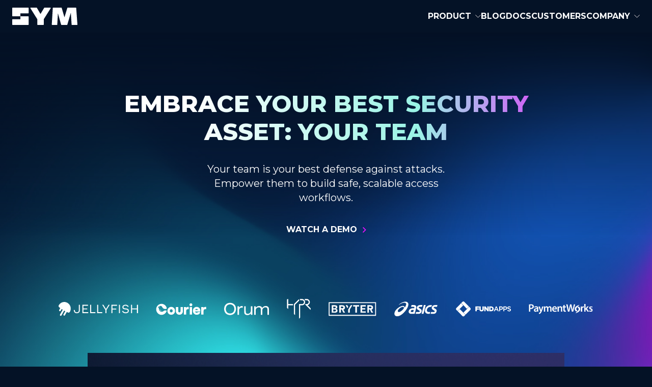

--- FILE ---
content_type: text/html; charset=utf-8
request_url: https://symops.com/docs/google-group-access-strategy
body_size: 8874
content:
<!DOCTYPE html><html lang="en"><head><meta charset="utf-8"><meta name="cf-2fa-verify" content="iMsf8F570OwSEl3n"><meta name="viewport" content="width=device-width,initial-scale=1,maximum-scale=1,user-scalable=0"><meta name="theme-color" content="#000000"><link rel="apple-touch-icon" sizes="180x180" href="/apple-touch-icon.png"><link rel="icon" type="image/png" sizes="32x32" href="/favicon-32x32.png"><link rel="icon" type="image/png" sizes="16x16" href="/favicon-16x16.png"><link rel="manifest" href="/site.webmanifest"><title>Sym: Secure Your Production Infrastructure</title><link rel="preconnect" href="https://fonts.googleapis.com"><link rel="preconnect" href="https://fonts.gstatic.com" crossorigin=""><link href="https://fonts.googleapis.com/css2?family=IBM+Plex+Mono:wght@400;500&amp;display=swap" rel="stylesheet"><link href="https://fonts.googleapis.com/css2?family=DM+Sans:wght@400;500;700&amp;display=swap" rel="stylesheet"><link href="https://fonts.googleapis.com/css2?family=Montserrat:wght@400;500;700;800&amp;display=swap" rel="stylesheet"><meta content="Implement just-in-time access without slowing down. Sym's SDKs and intuitive Slack UI give you enterprise-grade security in hours, not weeks." name="description" data-react-helmet="true"><meta content="Sym: Secure Your Production Infrastructure" property="og:title" data-react-helmet="true"><meta content="Implement just-in-time access without slowing down. Sym's SDKs and intuitive Slack UI give you enterprise-grade security in hours, not weeks." property="og:description" data-react-helmet="true"><meta content="https://assets.symops.com/www/code-new.png" property="og:image" data-react-helmet="true"><meta content="Implement just-in-time access without slowing down. Sym's SDKs and intuitive Slack UI give you enterprise-grade security in hours, not weeks." property="twitter:description" data-react-helmet="true"><meta content="https://assets.symops.com/www/code-new.png" property="twitter:image" data-react-helmet="true"><meta property="og:type" content="website" data-react-helmet="true"><meta content="summary_large_image" name="twitter:card" data-react-helmet="true"><meta name="twitter:image" content="https://assets.symops.com/www/code-new.png" data-react-helmet="true"><meta name="twitter:site" content="@symops"><meta name="twitter:domain" value="symops.com"><meta name="og:image:width" value="908"><meta name="og:image:height" value="511"><base href="/"><link href="/static/css/2.d6d0d1bb.chunk.css" rel="stylesheet"><link href="/static/css/main.0aa49aea.chunk.css" rel="stylesheet"><style type="text/css">/*
  code is extracted from Calendly's embed stylesheet: https://assets.calendly.com/assets/external/widget.css
*/

.calendly-inline-widget,
.calendly-inline-widget *,
.calendly-badge-widget,
.calendly-badge-widget *,
.calendly-overlay,
.calendly-overlay * {
    font-size:16px;
    line-height:1.2em
}

.calendly-inline-widget iframe,
.calendly-badge-widget iframe,
.calendly-overlay iframe {
    display:inline;
    width:100%;
    height:100%
}

.calendly-popup-content {
    position:relative
}

.calendly-popup-content.calendly-mobile {
    -webkit-overflow-scrolling:touch;
    overflow-y:auto
}

.calendly-overlay {
    position:fixed;
    top:0;
    left:0;
    right:0;
    bottom:0;
    overflow:hidden;
    z-index:9999;
    background-color:#a5a5a5;
    background-color:rgba(31,31,31,0.4)
}

.calendly-overlay .calendly-close-overlay {
    position:absolute;
    top:0;
    left:0;
    right:0;
    bottom:0
}

.calendly-overlay .calendly-popup {
    box-sizing:border-box;
    position:absolute;
    top:50%;
    left:50%;
    -webkit-transform:translateY(-50%) translateX(-50%);
    transform:translateY(-50%) translateX(-50%);
    width:80%;
    min-width:900px;
    max-width:1000px;
    height:90%;
    max-height:680px
}

@media (max-width: 975px) {
    .calendly-overlay .calendly-popup {
        position:fixed;
        top:50px;
        left:0;
        right:0;
        bottom:0;
        -webkit-transform:none;
        transform:none;
        width:100%;
        height:auto;
        min-width:0;
        max-height:none
    }
}

.calendly-overlay .calendly-popup .calendly-popup-content {
    height:100%;
}

.calendly-overlay .calendly-popup-close {
    position:absolute;
    top:25px;
    right:25px;
    color:#fff;
    width:19px;
    height:19px;
    cursor:pointer;
    background:url(https://assets.calendly.com/assets/external/close-icon.svg) no-repeat;
    background-size:contain
}

@media (max-width: 975px) {
    .calendly-overlay .calendly-popup-close {
        top:15px;
        right:15px
    }
}

.calendly-badge-widget {
    position:fixed;
    right:20px;
    bottom:15px;
    z-index:9998
}

.calendly-badge-widget .calendly-badge-content {
    display:table-cell;
    width:auto;
    height:45px;
    padding:0 30px;
    border-radius:25px;
    box-shadow:rgba(0,0,0,0.25) 0 2px 5px;
    font-family:sans-serif;
    text-align:center;
    vertical-align:middle;
    font-weight:bold;
    font-size:14px;
    color:#fff;
    cursor:pointer
}

.calendly-badge-widget .calendly-badge-content.calendly-white {
    color:#666a73
}

.calendly-badge-widget .calendly-badge-content span {
    display:block;
    font-size:12px
}

.calendly-spinner {
    position:absolute;
    top:50%;
    left:0;
    right:0;
    -webkit-transform:translateY(-50%);
    transform:translateY(-50%);
    text-align:center;
    z-index:-1
}

.calendly-spinner>div {
    display:inline-block;
    width:18px;
    height:18px;
    background-color:#e1e1e1;
    border-radius:50%;
    vertical-align:middle;
    -webkit-animation:calendly-bouncedelay 1.4s infinite ease-in-out;
    animation:calendly-bouncedelay 1.4s infinite ease-in-out;
    -webkit-animation-fill-mode:both;
    animation-fill-mode:both
}

.calendly-spinner .calendly-bounce1 {
    -webkit-animation-delay:-0.32s;
    animation-delay:-0.32s
}

.calendly-spinner .calendly-bounce2 {
    -webkit-animation-delay:-0.16s;
    animation-delay:-0.16s
}

@-webkit-keyframes calendly-bouncedelay {
    0%,80%,100% {
        -webkit-transform:scale(0);
        transform:scale(0)
    } 
    
    40%{
        -webkit-transform:scale(1);
        transform:scale(1)
    }
}

@keyframes calendly-bouncedelay{ 
    0%,80%,100% {
        -webkit-transform:scale(0);
        transform:scale(0)
    }
    
    40% {
        -webkit-transform:scale(1);
        transform:scale(1)
    }
}</style><link rel="canonical" href="https://symops.com/" data-react-helmet="true"><meta name="twitter:card" value="summary_large_image" data-react-helmet="true"><meta content="Sym: Secure Your Production Infrastructure" property="twitter:title" data-react-helmet="true"></head><body><noscript><iframe src="https://www.googletagmanager.com/ns.html?id=GTM-M3VMX6Q" height="0" width="0" style="display:none;visibility:hidden"></iframe></noscript><noscript>Aw snap, you need JavaScript to see this page.</noscript><div id="root"><div class="w-full"><div class="w-full"><div class="xl:hidden flex flex-col w-full fixed h-screen bg-sym-darkBlue bg-opacity-95 border border-white border-opacity-10 z-40 px-4 justify-start items-start -translate-x-full transform duration-300"><ul class="flex flex-col justify-between w-full pt-28 TopNav_mobileNavList__1ToIi"><li class="py-4 border-b border-white border-opacity-20 w-full flex items-center"><div class="w-full flex items-center justify-between"><div class="">Product</div><div><div class="TopNav_mobileNavDropdownIcon__1GHnQ null"><svg width="18" height="10" viewBox="0 0 18 10" fill="none" xmlns="http://www.w3.org/2000/svg"><path d="M1 1L9 9L17 1" stroke="#FFF8F8" stroke-width="1.5" stroke-linecap="round" stroke-linejoin="round"></path></svg></div></div></div></li><li class="py-4 border-b border-white border-opacity-20 w-full flex"><a title="Blog" href="https://sym-bc7074.webflow.io/" rel="noreferrer">Blog</a></li><li class="py-4 border-b border-white border-opacity-20 w-full flex"><a title="Docs" href="https://docs.symops.com/" rel="noreferrer">Docs</a></li><li class="py-4 border-b border-white border-opacity-20 w-full flex items-center"><div class="w-full flex items-center justify-between"><div class="">Company</div><div class="TopNav_mobileNavDropdownIcon__1GHnQ null"><svg width="18" height="10" viewBox="0 0 18 10" fill="none" xmlns="http://www.w3.org/2000/svg"><path d="M1 1L9 9L17 1" stroke="#FFF8F8" stroke-width="1.5" stroke-linecap="round" stroke-linejoin="round"></path></svg></div></div></li></ul></div><div class="TopNav_topNav__3FA-X  flex w-full justify-center items-center relative"><div class="TopNav_topNavWrapper___k_zD justify-between w-full items-center"><div class="flex flex-row flex-1 px-6"><div class="relative lg:w-1/2 w-full justify-between xl:justify-start flex-1 flex"><a href="/" class="w-20 xl:w-32"><svg stroke="none" viewBox="0 0 125 34" fill="none" xmlns="http://www.w3.org/2000/svg"><g clip-path="url(#clip0)"><path d="M105.619 0.529477L100.157 19.0864L94.8468 0.529477C94.7583 0.214312 94.4801 0 94.1641 0H78.4743C78.095 0 77.7916 0.302558 77.7663 0.70597L75.8319 33.2058C75.8066 33.6344 76.1354 34 76.5399 34H85.6428C86.0221 34 86.3255 33.6848 86.3508 33.294L87.6151 11.0308L93.7722 33.4579C93.8607 33.7731 94.1388 34 94.4549 34H104.936C105.252 34 105.53 33.7857 105.619 33.4705L112.37 10.0096L113.849 33.3066C113.874 33.6974 114.178 34 114.557 34H124.305C124.722 34 125.038 33.6344 125.013 33.1932L122.661 0.693363C122.636 0.302558 122.332 0 121.953 0H106.301C105.985 0 105.72 0.214312 105.619 0.529477Z" fill="white"></path><path d="M15.7277 16.9937V22.6667H0.745929C0.341357 22.6667 0 23.0197 0 23.4483V33.2184C0 33.647 0.328714 34 0.745929 34H30.7222C31.1267 34 31.4681 33.647 31.4681 33.2184V17.7753C31.4681 17.3467 31.1394 16.9937 30.7222 16.9937H15.7277ZM0 0.781609V16.2247C0 16.6533 0.328714 17.0063 0.745929 17.0063H15.7404V11.2955H30.7222C31.1267 11.2955 31.4681 10.9425 31.4681 10.5139V0.781609C31.4681 0.352985 31.1394 0 30.7222 0H0.745929C0.328714 0 0 0.352985 0 0.781609Z" fill="white"></path><path d="M61.3179 0.352985L54.2126 12.4805L47.2464 0.365591C47.12 0.138673 46.8924 0 46.6395 0H40.356H35.4632C34.907 0 34.5656 0.655543 34.869 1.15981L48.0555 22.6919V33.2562C48.0555 33.6722 48.3716 34 48.7635 34H59.7628C60.1548 34 60.4708 33.6596 60.4708 33.2562V22.6919L73.7458 1.17241C74.0493 0.66815 73.7206 0.0126066 73.1516 0.0126066H67.6773H61.9248C61.6846 0 61.457 0.138673 61.3179 0.352985Z" fill="white"></path></g><defs><clipPath id="clip0"><rect width="125" height="34" fill="white"></rect></clipPath></defs></svg><span class="sr-only">SYM</span></a><div class="inline-flex xl:hidden items-center"><div class="cursor-pointer" style="width: 40px; padding: 8px; margin: -8px;"><svg viewBox="0 0 26 21" fill="none" xmlns="http://www.w3.org/2000/svg"><path d="M1 10.9705H25" stroke="white" stroke-width="2" stroke-linecap="round" stroke-linejoin="round"></path><path d="M1 1.26465H25" stroke="white" stroke-width="2" stroke-linecap="round" stroke-linejoin="round"></path><path d="M1 19.7056H25" stroke="white" stroke-width="2" stroke-linecap="round" stroke-linejoin="round"></path></svg></div></div></div><ul class="TopNav_navList__1j8AJ list-none items-center xl:flex xl:flex-row xl:items-center hidden"><li class="TopNav_navitemli__3Rpax"><div class="TopNav_navDropdownWrapper__yttW3"><div class="TopNav_navCompanyWrapper__1hD7u "><div class="TopNav_navDropdownParentLink__1L7Rq">Product</div><img src="/static/media/down-arrow-white.b04576b4.svg" alt=""></div><div class="TopNav_navDropDown__3j4HQ bg-sym-darkBlue bg-opacity-95 border border-white border-opacity-10 TopNav_navDropDownProduct__24F_8 flex flex-row gap-5 hidden"><div><h5 class="mb-3 font-bold">Use cases</h5><div class="TopNav_desktopNavDropdownList__35Do5"><div class="TopNav_navDropDownItem__3Fw-S "><a href="/product/reduce-access">Reduce default access</a></div><div class="TopNav_navDropDownItem__3Fw-S "><a href="/product/compliance">Achieve compliance</a></div><div class="TopNav_navDropDownItem__3Fw-S "><a href="/product/customer-data">Protect customer data</a></div></div><div class="mt-4"><h5 class="mb-3 font-bold">Integrations</h5></div><div class="TopNav_desktopNavDropdownList__35Do5"><div class="TopNav_navDropDownItem__3Fw-S "><a href="/integrations/aws-sso">AWS IAM</a></div><div class="TopNav_navDropDownItem__3Fw-S "><a href="/integrations/datadog">Datadog</a></div><div class="TopNav_navDropDownItem__3Fw-S "><a href="/integrations/jira">Jira</a></div></div><div class="mt-4"><a href="/integrations">Explore all integrations</a></div></div></div></div></li><li class="TopNav_navitemli__3Rpax"><a title="Blog" href="https://sym-bc7074.webflow.io/" rel="noreferrer">Blog</a></li><li class="TopNav_navitemli__3Rpax"><a title="Docs" href="https://docs.symops.com/" rel="noreferrer">Docs</a></li><li class="TopNav_navitemli__3Rpax"><a title="Customers" href="/customers">Customers</a></li><li class="TopNav_navitemli__3Rpax"><div class="TopNav_navDropdownWrapper__yttW3"><div class="TopNav_navCompanyWrapper__1hD7u "><div class="TopNav_navDropdownParentLink__1L7Rq">Company</div><img src="/static/media/down-arrow-white.b04576b4.svg" alt=""></div><div class="TopNav_navDropDown__3j4HQ bg-sym-darkBlue bg-opacity-95 border border-white border-opacity-10 hidden"><div class="TopNav_navDropDownItem__3Fw-S "><a href="/about">About</a></div><div class="TopNav_navDropDownItem__3Fw-S "><a href="/security">Security</a></div></div></div></li></ul></div></div></div><div class="page-content "><div class="mb-8 lg:mb-16"><div class="hero-bg-wrapper"><div class="animation-container animation-visible home-hero-section-animation"><section class="hero-section-wrapper w-full justify-center flex flex-col px-4 md:px-8 lg:px-8 xl:px-16 2xl:px-40"><div class="hero-top-wrapper w-full flex flex-row items-center justify-center py-16 md:py-20 lg:py-24 xl:py-28"><div class="hero-text-section flex flex-col items-center text-center"><h1 class="hero-section-title flex flex-col mb-8">Embrace your best security asset: Your Team</h1><h4 class="hero-text mb-8">Your team is your best defense against attacks. Empower them to build safe, scalable access workflows.</h4><div class="try-sym-wrapper"><button class="cta-button tertiary" id="btn-home-cta-watch-demo">Watch a Demo</button></div></div></div><div class="home-hero-logos"><img src="assets/logos/customers-home-cta/logos-desktop.svg" alt="Customer Logos" class="hidden sm:block"><img src="assets/logos/customers-home-cta/logos-mobile.svg" alt="Customer Logos" class="block sm:hidden"></div></section><div class="home-cta-video-wrapper mb-4"><div class="px-6"><div class="home-hero-video-toggle"><video autoplay="" loop="" poster="assets/demo-video-preview.jpg"><source src="assets/demo-video.mp4" type="video/mp4"></video><div class="demo-video-preview"><img src="assets/demo-video-preview.jpg" alt="Sym demo video preview"></div><div class="video-preview-overlay"></div><div class="play-button"><svg width="35" height="44" viewBox="0 0 35 44" fill="none" xmlns="http://www.w3.org/2000/svg"><path d="M33.1828 19.7147L4.25904 1.02553C2.4259 -0.158957 0.00891113 1.15695 0.00891113 3.33948V41.1628C0.00891113 43.3587 2.45244 44.6721 4.2839 43.4605L33.2076 24.3263C34.8649 23.23 34.8517 20.7931 33.1828 19.7147Z" fill="black"></path></svg></div></div></div></div><div class="mt-20"><section class="w-full max-w-7xl mx-auto px-6"><div class="flex flex-col lg:flex-row gap-12"><div class="flex flex-row gap-4"><div class="w-8 h-auto block flex-shrink-0"><img class="w-full h-auto" alt="Access that’s really just-in-time" src="assets/home-hero-graphic-1.svg"></div><div><h3 class="mb-2 lg:mb-3 font-normal">Remove the risk of over-provisioned access</h3><p class="opacity-80">Automatically grant or revoke access to your production environment to help maintain Zero Trust.</p></div></div><div class="flex flex-row gap-4"><div class="w-8 h-auto block flex-shrink-0"><img class="w-full h-auto" alt="Access that’s really just-in-time" src="assets/home-hero-graphic-2.svg"></div><div><h3 class="mb-2 lg:mb-3 font-normal">Replace manual ticket queues</h3><p class="opacity-80">Send access requests to the right approver automatically. Automate predictable access request patterns to avoid bottlenecks.</p></div></div><div class="flex flex-row gap-4"><div class="w-8 h-auto block flex-shrink-0"><img class="w-full h-auto" alt="Access that’s really just-in-time" src="assets/home-hero-graphic-3.svg"></div><div><h3 class="mb-2 lg:mb-3 font-normal">Boost visibility and collaboration</h3><p class="opacity-80">Access a complete record of who was granted access to what. Help mitigate risk &amp; fulfill compliance like SOC 2.</p></div></div></div></section></div></div><div class="hero-bg home-hero-bg"></div></div></div><div class="main-content-bg"><div class="py-12 sm:py-16"><div class="animation-container home-testimonial-section-animation"><div class="animation-container testimonials-block-animation"><div class="testimonials-block w-full bg-sym-dark"><div class="py-12 sm:py-20"><div class="w-full max-w-6xl mx-auto flex flex-row items-center justify-between gap-8 lg:gap-24 px-8"><button class="w-8 h-8 inline-flex items-center justify-center flex-shrink-0 bg-none outline-none"><svg width="12" height="25" viewBox="0 0 12 25" fill="none" xmlns="http://www.w3.org/2000/svg"><path d="M11.7329 0.294193C11.9041 0.486526 12 0.744718 12 1.01358C12 1.28243 11.9041 1.54062 11.7329 1.73296L2.16548 12.5L11.7329 23.2649C11.9041 23.4572 12 23.7154 12 23.9843C12 24.2531 11.9041 24.5113 11.7329 24.7037C11.6496 24.7974 11.5501 24.872 11.4402 24.9229C11.3303 24.9738 11.2121 25 11.0928 25C10.9735 25 10.8554 24.9738 10.7455 24.9229C10.6355 24.872 10.536 24.7974 10.4528 24.7037L0.2787 13.2517C0.100008 13.0506 0 12.7808 0 12.5C0 12.2192 0.100008 11.9494 0.2787 11.7483L10.4528 0.296347C10.536 0.202562 10.6355 0.12802 10.7455 0.0771213C10.8554 0.026223 10.9735 0 11.0928 0C11.2121 0 11.3303 0.026223 11.4402 0.0771213C11.5501 0.12802 11.6496 0.202562 11.7329 0.296347V0.294193Z" fill="white"></path></svg></button><div class="w-full max-w-5xl"><div class="testimonial-fade flex flex-col items-center gap-8 flex"><div class="flex flex-col sm:flex-row items-center gap-4 sm:gap-8"><div class="inline-block flex-shrink-0 w-24 lg:w-32 h-24 lg:h-32 bg-cover bg-center rounded-full" style="background-image: url(&quot;assets/people/joao.jpeg&quot;);"></div><div class="text-center sm:text-left"><p class="text-md text-sym-purple">Bryter</p><p class="text-2xl font-bold">Joao Martins</p><p class="text-md opacity-70">Product Security Manager</p></div></div><div class="w-full flex flex-col items-cente text-center"><p class="text-base md:text-xl lg:text-2xl">Symops has been a game-changer for BRYTER, helping us mitigate risks from uncontrolled and open-ended access into AWS. We’ve eliminated bottlenecks and streamlined our workflows while maintaining a clear audit trail.</p><div class="mt-4"><a href="https://sym-bc7074.webflow.io/2023/05/11/sym-and-bryter/" target="_blank" rel="noopener noreferrer" class="inline-block mt-4 cta-button tertiary">Read case study</a></div></div></div><div class="testimonial-fade flex flex-col items-center gap-8 hidden"><div class="flex flex-col sm:flex-row items-center gap-4 sm:gap-8"><div class="inline-block flex-shrink-0 w-24 lg:w-32 h-24 lg:h-32 bg-cover bg-center rounded-full" style="background-image: url(&quot;assets/people/edwards.jpg&quot;);"></div><div class="text-center sm:text-left"><p class="text-md text-sym-purple">Courier</p><p class="text-2xl font-bold">Troy Goode</p><p class="text-md opacity-70">CEO</p></div></div><div class="w-full flex flex-col items-cente text-center"><p class="text-base md:text-xl lg:text-2xl">Sym has made our security policies more provable, which makes attesting to our compliance goals easy. Most security tools slow you down, but Sym speeds you up.</p><div class="mt-4"><a href="https://sym-bc7074.webflow.io/2023/04/25/sym-and-courier/" target="_blank" rel="noopener noreferrer" class="inline-block mt-4 cta-button tertiary">Read case study</a></div></div></div><div class="testimonial-fade flex flex-col items-center gap-8 hidden"><div class="flex flex-col sm:flex-row items-center gap-4 sm:gap-8"><div class="inline-block flex-shrink-0 w-24 lg:w-32 h-24 lg:h-32 bg-cover bg-center rounded-full" style="background-image: url(&quot;assets/people/justin.jpeg&quot;);"></div><div class="text-center sm:text-left"><p class="text-md text-sym-purple">Orum</p><p class="text-2xl font-bold">Justin Hadley</p><p class="text-md opacity-70">Director of Information Security</p></div></div><div class="w-full flex flex-col items-cente text-center"><p class="text-base md:text-xl lg:text-2xl">Using Sym to implement just-in-time access for us is great. Not having engineers that have stagnant or over privileged AWS policies assigned within their accounts or different environments 24x7 makes me sleep a little bit better at night.</p><div class="mt-4"><a href="https://sym-bc7074.webflow.io/2022/12/07/orum-and-sym/" target="_blank" rel="noopener noreferrer" class="inline-block mt-4 cta-button tertiary">Read case study</a></div></div></div><div class="testimonial-fade flex flex-col items-center gap-8 hidden"><div class="flex flex-col sm:flex-row items-center gap-4 sm:gap-8"><div class="inline-block flex-shrink-0 w-24 lg:w-32 h-24 lg:h-32 bg-cover bg-center rounded-full" style="background-image: url(&quot;assets/people/phil.jpeg&quot;);"></div><div class="text-center sm:text-left"><p class="text-md text-sym-purple">Jellyfish</p><p class="text-2xl font-bold">Phil Kelly</p><p class="text-md opacity-70">Head of IT</p></div></div><div class="w-full flex flex-col items-cente text-center"><p class="text-base md:text-xl lg:text-2xl">Sym really helps our engineering teams and our success teams move fast while staying secure.</p><div class="mt-4"><a href="https://sym-bc7074.webflow.io/2023/05/02/sym-and-jellyfish/" target="_blank" rel="noopener noreferrer" class="inline-block mt-4 cta-button tertiary">Read case study</a></div></div></div></div><button class="w-8 h-8 inline-flex items-center justify-center flex-shrink-0 bg-none outline-none"><svg width="12" height="25" viewBox="0 0 12 25" fill="none" xmlns="http://www.w3.org/2000/svg"><path d="M0.26712 24.7058C0.0958717 24.5135 -6.51053e-08 24.2553 -8.86096e-08 23.9864C-1.12114e-07 23.7176 0.0958716 23.4594 0.26712 23.267L9.83452 12.5L0.267118 1.73511C0.0958697 1.54278 -2.07327e-06 1.28459 -2.09677e-06 1.01573C-2.12028e-06 0.746872 0.0958696 0.488678 0.267118 0.296345C0.350356 0.20256 0.449877 0.128017 0.559808 0.0771198C0.669738 0.0262203 0.787849 -6.88761e-08 0.907169 -7.93074e-08C1.02649 -8.97387e-08 1.1446 0.0262202 1.25453 0.0771197C1.36446 0.128017 1.46398 0.20256 1.54722 0.296345L11.7213 11.7483C11.9 11.9494 12 12.2192 12 12.5C12 12.7808 11.9 13.0506 11.7213 13.2517L1.54722 24.7037C1.46399 24.7974 1.36446 24.872 1.25453 24.9229C1.1446 24.9738 1.02649 25 0.907171 25C0.787851 25 0.66974 24.9738 0.55981 24.9229C0.44988 24.872 0.350358 24.7974 0.26712 24.7037L0.26712 24.7058Z" fill="white"></path></svg></button></div></div></div></div></div></div><div class="py-12 sm:py-16"><div class="animation-container product-features-section-animation"><section class="product-features-section-wrapper w-full justify-center flex"><div class="w-full md:max-w-7xl flex flex-col"><div class="flex flex-col w-full px-4"><div class="mb-16 text-center"><h2>Simplify access management</h2></div><div class="product-features-items"><div class="relative product-features-item"><div class="product-features-item-inner"><div class="w-full flex relative product-features-image-container"><img class="product-features-image" src="assets/product-features-home/feature-reports.svg" alt=""></div><div class="flex flex-col mt-4 product-features-text-content"><div class="product-features-title font-medium md:text-lg text-sm tracking-normal" style="font-weight: 600;">Centralized reports for any audit</div><div class="product-features-desc opacity-80">Every action taken with Sym is tracked, logged, and available for export. Whether you’re gathering data for SOC2 or peace of mind, we expose every step of every workflow for easy consumption.</div></div></div></div><div class="relative product-features-item"><div class="product-features-item-inner"><div class="w-full flex relative product-features-image-container"><img class="product-features-image" src="assets/product/alerts-hero.png" alt=""></div><div class="flex flex-col mt-4 product-features-text-content"><div class="product-features-title font-medium md:text-lg text-sm tracking-normal" style="font-weight: 600;">Intelligent, context-based access</div><div class="product-features-desc opacity-80">Automatically grant or revoke access to your production environment to help maintain Zero Trust.</div></div></div></div><div class="relative product-features-item"><div class="product-features-item-inner"><div class="w-full flex relative product-features-image-container"><img class="product-features-image" src="assets/product-features-home/feature-integrations.svg" alt=""></div><div class="flex flex-col mt-4 product-features-text-content"><div class="product-features-title font-medium md:text-lg text-sm tracking-normal" style="font-weight: 600;">Deep partnerships and integrations</div><div class="product-features-desc opacity-80">Use Sym’s SDK to customize your Flows and integrate with the services in your internal platform stack.</div></div></div></div></div></div></div></section></div></div><div class="py-12 sm:py-16"><div class="animation-container home-hero-section-animation"><section class="product-features-section-wrapper w-full justify-center flex"><div class="w-full md:max-w-7xl flex flex-col"><div class="bg-gradient-fade p-8 lg:p-16"><div class="w-full flex flex-col lg:flex-row items-center justify-between gap-8 lg:gap-16" style="max-width: 1100px;"><div class="flex flex-col gap-6 text-center lg:text-left"><h2 class="w-full" style="max-width: 520px;">Read the guide on implementing Zero Trust Security</h2><p class="w-full text-xl" style="max-width: 520px;">Practical advice for improving your security posture with zero trust.</p><div><a href="/whitepapers/zero-trust-security" target="_self" rel="noreferrer" class="cta-button">Get The Guide</a></div></div><div class="side-image w-full" style="max-width: 360px;"><img src="/assets/whitepapers/whitepaper-zero-trust-graphic.svg" alt="Sym Zero Trust Security access guide" class="block w-full"></div></div></div></div></section></div></div><div class="py-12 sm:py-16"><div class="animation-container home-how-it-works-section-animation"><section class="w-full justify-center flex"><div class="w-full md:max-w-7xl flex flex-col"><div class="flex flex-col w-full px-4"><div class="mb-16 text-center"><h2 class="mb-6">Reduce friction. Unblock your engineers.</h2><p class="w-full max-w-3xl mx-auto">Sym's SDK helps platform, security and infrastructure teams build authorization flows with the tools that they love. All with centralized governance using your organization's SDLC.</p></div><div class="w-full flex flex-col rounded-xl overflow-hidden how-it-works-wrapper"><div class="bg-sym-darkBlue rounded-xl"><div class="w-full flex flex-row items-center justify-between px-4 relative rounded-t-xl border-b border-sym-purple how-it-works-top-bar"><div class="flex flex-row gap-2 items-center"><div class="w-3 h-3 block rounded-full bg-sym-dark"></div><div class="w-3 h-3 block rounded-full bg-sym-dark"></div><div class="w-3 h-3 block rounded-full bg-sym-dark"></div></div><div class="hidden lg:flex flex-row gap-2 absolute bottom-0 right-16"><div class="inline-flex flex-row align-center px-8 py-2 text-sm font-bold uppercase bg-sym-dark rounded-t-lg cursor-pointer how-it-works-tab active text-sym-purple"><span class="inline-block">Terraform</span></div><div class="inline-flex flex-row align-center px-8 py-2 text-sm font-bold uppercase bg-sym-dark rounded-t-lg cursor-pointer how-it-works-tab "><span class="inline-block">Rules in Code</span></div><div class="inline-flex flex-row align-center px-8 py-2 text-sm font-bold uppercase bg-sym-dark rounded-t-lg cursor-pointer how-it-works-tab "><span class="inline-block">Slack Approvals</span></div><div class="inline-flex flex-row align-center px-8 py-2 text-sm font-bold uppercase bg-sym-dark rounded-t-lg cursor-pointer how-it-works-tab "><span class="inline-block">Audit Logs</span></div></div></div><div class="w-full flex flex-col lg:flex-row items-center justify-between p-8 lg:p-16 bg-sym-dark rounded-b-xl"><div class="grid grid-cols-2 gap-4 mb-8 lg:hidden"><div class="inline-flex flex-row items-center justify-center px-8 py-4 text-sm font-bold uppercase text-center rounded-lg cursor-pointer how-it-works-tab active bg-sym-dark text-sym-purple">Terraform</div><div class="inline-flex flex-row items-center justify-center px-8 py-4 text-sm font-bold uppercase text-center rounded-lg cursor-pointer how-it-works-tab bg-sym-darkLightBlue">Rules in Code</div><div class="inline-flex flex-row items-center justify-center px-8 py-4 text-sm font-bold uppercase text-center rounded-lg cursor-pointer how-it-works-tab bg-sym-darkLightBlue">Slack Approvals</div><div class="inline-flex flex-row items-center justify-center px-8 py-4 text-sm font-bold uppercase text-center rounded-lg cursor-pointer how-it-works-tab bg-sym-darkLightBlue">Audit Logs</div></div><div class="w-100 max-w-xl relative"><div class="flex flex-col justify-center pr-0 lg:pr-12 mb-8 lg:mb-0 text-center lg:text-left how-it-works-bg-img" style="background-image: url(&quot;assets/how-it-works/how-it-works-bg-terraform.svg&quot;);"><h3 class="mb-4">Define your Flows in Terraform</h3><div>Declare your access targets, environments, and user-facing fields in Terraform, and deploy your configuration with the rest of your infrastructure.</div></div></div><div class="inline-block w-auto h-64"><img class="w-auto h-full block" src="assets/how-it-works/how-it-works-1.svg" alt="Define your Flows in Terraform"></div></div></div></div></div></div></section></div></div><div class="main-content-bg-wrapper"><div class="main-content-bg-element-1"></div><div class="main-content-bg-element-2"></div><div class="main-content-bg-element-3"></div><div class="main-content-bg-element-4"></div></div></div><footer class="w-full items-center flex flex-col bg-sym-dark md:px-8 py-16 px-4"><div class="flex md:max-w-7xl w-full md:flex-row flex-col justify-between"><div class="md:w-4/12 flex flex-col w-full"><div class="w-24 mb-8"><svg stroke="none" viewBox="0 0 125 34" fill="none" xmlns="http://www.w3.org/2000/svg"><g clip-path="url(#clip0)"><path d="M105.619 0.529477L100.157 19.0864L94.8468 0.529477C94.7583 0.214312 94.4801 0 94.1641 0H78.4743C78.095 0 77.7916 0.302558 77.7663 0.70597L75.8319 33.2058C75.8066 33.6344 76.1354 34 76.5399 34H85.6428C86.0221 34 86.3255 33.6848 86.3508 33.294L87.6151 11.0308L93.7722 33.4579C93.8607 33.7731 94.1388 34 94.4549 34H104.936C105.252 34 105.53 33.7857 105.619 33.4705L112.37 10.0096L113.849 33.3066C113.874 33.6974 114.178 34 114.557 34H124.305C124.722 34 125.038 33.6344 125.013 33.1932L122.661 0.693363C122.636 0.302558 122.332 0 121.953 0H106.301C105.985 0 105.72 0.214312 105.619 0.529477Z" fill="white"></path><path d="M15.7277 16.9937V22.6667H0.745929C0.341357 22.6667 0 23.0197 0 23.4483V33.2184C0 33.647 0.328714 34 0.745929 34H30.7222C31.1267 34 31.4681 33.647 31.4681 33.2184V17.7753C31.4681 17.3467 31.1394 16.9937 30.7222 16.9937H15.7277ZM0 0.781609V16.2247C0 16.6533 0.328714 17.0063 0.745929 17.0063H15.7404V11.2955H30.7222C31.1267 11.2955 31.4681 10.9425 31.4681 10.5139V0.781609C31.4681 0.352985 31.1394 0 30.7222 0H0.745929C0.328714 0 0 0.352985 0 0.781609Z" fill="white"></path><path d="M61.3179 0.352985L54.2126 12.4805L47.2464 0.365591C47.12 0.138673 46.8924 0 46.6395 0H40.356H35.4632C34.907 0 34.5656 0.655543 34.869 1.15981L48.0555 22.6919V33.2562C48.0555 33.6722 48.3716 34 48.7635 34H59.7628C60.1548 34 60.4708 33.6596 60.4708 33.2562V22.6919L73.7458 1.17241C74.0493 0.66815 73.7206 0.0126066 73.1516 0.0126066H67.6773H61.9248C61.6846 0 61.457 0.138673 61.3179 0.352985Z" fill="white"></path></g><defs><clipPath id="clip0"><rect width="125" height="34" fill="white"></rect></clipPath></defs></svg></div><p>Sym is the most developer-friendly way to secure your production infrastructure.</p></div><nav class="flex flex-1 md:w-5/12 w-full md:flex-col flex-col-reverse md:pl-10 pl-0 justify-between md:mt-0 mt-10"><div class="flex justify-between w-full md:mt-0 mt-10"><div class="Footer_navBlock__cQtZO"><h5>Use Cases</h5><ul><li><a title="Reduce default access" href="/product/reduce-access">Reduce default access</a></li><li><a title="Achieve compliance" href="/product/compliance">Achieve compliance</a></li><li><a title="Protect customer data" href="/product/customer-data">Protect customer data</a></li><li><a title="AWS Identity Center" href="/integrations/aws-sso">Temporary AWS Access</a></li></ul></div><div class="Footer_navBlock__cQtZO"><h5>Resources</h5><ul class="text-sm md:text-lg"><li><a title="Blog" href="https://sym-bc7074.webflow.io">Blog</a></li><li><a title="Docs" href="https://docs.symops.com">Docs</a></li><li><a title="Changelog" href="https://headwayapp.co/sym-changelog">Changelog</a></li></ul></div><div class="Footer_navBlock__cQtZO"><h5>Company</h5><ul class="text-sm md:text-lg"><li><a title="About" href="/about">About</a></li><li><a title="Security" href="/security">Security</a></li></ul></div></div></nav></div><div class="mt-16 flex md:max-w-7xl w-full flex-col md:flex-row items-start md:items-center justify-between gap-6 md:text-base font-normal text-sm"><div class="flex flex-col md:flex-row items-start md:items-center gap-4"><a href="https://www.aicpa-cima.com/resources/landing/system-and-organization-controls-soc-suite-of-services" target="_blank" rel="noreferrer"><img src="assets/soc-logo.png" alt="AICPA SOC" class="w-16 block"></a><p class="font-mono text-xs uppercase">COPYRIGHT 2026 SYMOPS, INC.<br>Made with <span role="img" aria-label="heart">❤️</span>&nbsp;from all over.</p></div><ul class="flex flex-row gap-8 text-sm opacity-80"><li><a title="Sales" href="/terms">Terms of Service</a></li><li><a title="Privacy" href="/privacy">Privacy Policy</a></li><li><a title="Sales" href="/subprocessors">Authorized Subprocessors</a></li></ul><div class="flex flex-row gap-3"><a class="w-10" href="https://github.com/symopsio" rel="noreferrer" target="_blank"><svg viewBox="0 0 16 16" fill="none" xmlns="http://www.w3.org/2000/svg"><path d="M8 0C3.58 0 0 3.58 0 8C0 11.54 2.29 14.53 5.47 15.59C5.87 15.66 6.02 15.42 6.02 15.21C6.02 15.02 6.01 14.39 6.01 13.72C4 14.09 3.48 13.23 3.32 12.78C3.23 12.55 2.84 11.84 2.5 11.65C2.22 11.5 1.82 11.13 2.49 11.12C3.12 11.11 3.57 11.7 3.72 11.94C4.44 13.15 5.59 12.81 6.05 12.6C6.12 12.08 6.33 11.73 6.56 11.53C4.78 11.33 2.92 10.64 2.92 7.58C2.92 6.71 3.23 5.99 3.74 5.43C3.66 5.23 3.38 4.41 3.82 3.31C3.82 3.31 4.49 3.1 6.02 4.13C6.66 3.95 7.34 3.86 8.02 3.86C8.7 3.86 9.38 3.95 10.02 4.13C11.55 3.09 12.22 3.31 12.22 3.31C12.66 4.41 12.38 5.23 12.3 5.43C12.81 5.99 13.12 6.7 13.12 7.58C13.12 10.65 11.25 11.33 9.47 11.53C9.76 11.78 10.01 12.26 10.01 13.01C10.01 14.08 10 14.94 10 15.21C10 15.42 10.15 15.67 10.55 15.59C13.71 14.53 16 11.53 16 8C16 3.58 12.42 0 8 0Z" fill="white" fill-opacity="1"></path></svg><span class="sr-only">Github</span></a><a class="w-10" href="https://www.linkedin.com/company/symops" rel="noreferrer" target="_blank"><svg viewBox="0 0 48 48" fill="none" xmlns="http://www.w3.org/2000/svg"><path d="M24 0C37.254 0 48 10.746 48 24C48 37.254 37.254 48 24 48C10.746 48 0 37.254 0 24C0 10.746 10.746 0 24 0ZM17.902 18.808H12.33V35H17.9V18.808H17.902ZM31.584 18.424C28.936 18.424 27.598 19.682 26.814 20.736L26.56 21.098V18.806H20.988L21.008 19.774C21.02 21.046 21.022 23.27 21.018 25.634L20.988 35H26.56V25.956C26.56 25.472 26.596 24.988 26.744 24.642C27.148 23.676 28.064 22.674 29.604 22.674C31.514 22.674 32.338 24.006 32.42 25.998L32.426 26.334V35H38V25.714C38 20.74 35.25 18.424 31.584 18.424ZM15.152 11C13.246 11 12 12.21 12 13.798C12 15.258 13.072 16.448 14.756 16.582L15.116 16.594C17.058 16.594 18.27 15.352 18.27 13.798C18.232 12.21 17.06 11 15.152 11Z" fill="white" fill-opacity="1"></path></svg><span class="sr-only">LinkedIn</span></a><a class="w-10" href="https://twitter.com/symops" rel="noreferrer" target="_blank"><svg viewBox="0 0 1200 1227" fill="none" xmlns="http://www.w3.org/2000/svg"><path d="M714.163 519.284L1160.89 0H1055.03L667.137 450.887L357.328 0H0L468.492 681.821L0 1226.37H105.866L515.491 750.218L842.672 1226.37H1200L714.137 519.284H714.163ZM569.165 687.828L521.697 619.934L144.011 79.6944H306.615L611.412 515.685L658.88 583.579L1055.08 1150.3H892.476L569.165 687.854V687.828Z" fill="white" fill-opacity="1"></path></svg><span class="sr-only">Twitter</span></a></div></div></footer></div></div></div></div><noscript><img height="1" width="1" style="display:none" alt="" src="https://px.ads.linkedin.com/collect/?pid=4665604&fmt=gif"/></noscript><iframe height="0" width="0" style="display: none; visibility: hidden;"></iframe></body></html>

--- FILE ---
content_type: text/css; charset=UTF-8
request_url: https://symops.com/static/css/main.0aa49aea.chunk.css
body_size: 11662
content:
body{-webkit-font-smoothing:antialiased;-moz-osx-font-smoothing:grayscale}body,html{background:#041226;color:#fff;font-family:"DM Sans",-apple-system,BlinkMacSystemFont,"Segoe UI",Roboto,Helvetica,Arial,sans-serif;font-size:16px}

/*! tailwindcss v2.2.17 | MIT License | https://tailwindcss.com */

/*! modern-normalize v1.1.0 | MIT License | https://github.com/sindresorhus/modern-normalize */html{tab-size:4;line-height:1.15;-webkit-text-size-adjust:100%}body{margin:0;font-family:system-ui,-apple-system,"Segoe UI",Roboto,Helvetica,Arial,sans-serif,"Apple Color Emoji","Segoe UI Emoji"}hr{height:0;color:inherit}abbr[title]{-webkit-text-decoration:underline dotted;text-decoration:underline dotted}b,strong{font-weight:bolder}code,kbd,pre,samp{font-family:ui-monospace,SFMono-Regular,Consolas,"Liberation Mono",Menlo,monospace;font-size:1em}small{font-size:80%}sub,sup{font-size:75%;line-height:0;position:relative;vertical-align:baseline}sub{bottom:-.25em}sup{top:-.5em}table{text-indent:0;border-color:inherit}button,input,optgroup,select,textarea{font-family:inherit;font-size:100%;line-height:1.15;margin:0}button,select{text-transform:none}[type=button],[type=reset],[type=submit],button{-webkit-appearance:button}::-moz-focus-inner{border-style:none;padding:0}legend{padding:0}progress{vertical-align:baseline}::-webkit-inner-spin-button,::-webkit-outer-spin-button{height:auto}[type=search]{-webkit-appearance:textfield;outline-offset:-2px}::-webkit-search-decoration{-webkit-appearance:none}::-webkit-file-upload-button{-webkit-appearance:button;font:inherit}summary{display:list-item}blockquote,dd,dl,figure,h1,h2,h3,h4,h5,h6,hr,p,pre{margin:0}button{background-color:transparent;background-image:none}fieldset,ol,ul{margin:0;padding:0}ol,ul{list-style:none}html{font-family:DM Sans,Helvetica,Arial,sans-serif;line-height:1.5}body{font-family:inherit;line-height:inherit}*,:after,:before{box-sizing:border-box;border:0 solid}hr{border-top-width:1px}img{border-style:solid}textarea{resize:vertical}input::-webkit-input-placeholder,textarea::-webkit-input-placeholder{opacity:1;color:#9ca3af}input:-ms-input-placeholder,textarea:-ms-input-placeholder{opacity:1;color:#9ca3af}input::placeholder,textarea::placeholder{opacity:1;color:#9ca3af}[role=button],button{cursor:pointer}table{border-collapse:collapse}h1,h2,h3,h4,h5,h6{font-size:inherit;font-weight:inherit}a{color:inherit;text-decoration:inherit}button,input,optgroup,select,textarea{padding:0;line-height:inherit;color:inherit}code,kbd,pre,samp{font-family:ui-monospace,SFMono-Regular,Menlo,Monaco,Consolas,"Liberation Mono","Courier New",monospace}audio,canvas,embed,iframe,img,object,svg,video{display:block;vertical-align:middle}img,video{max-width:100%;height:auto}[hidden]{display:none}*,:after,:before{--tw-border-opacity:1;border-color:rgba(229,231,235,var(--tw-border-opacity))}.sr-only{white-space:nowrap;border-width:0}.visible{visibility:visible}.invisible{visibility:hidden}.fixed{position:fixed}.absolute{position:absolute}.relative{position:relative}.top-0{top:0}.top-1\/3{top:33.333333%}.right-0{right:0}.right-6{right:1.5rem}.right-16{right:4rem}.bottom-0{bottom:0}.bottom-6{bottom:1.5rem}.bottom-1\/3{bottom:33.333333%}.left-0{left:0}.z-10{z-index:10}.z-20{z-index:20}.z-40{z-index:40}.z-50{z-index:50}.m-auto{margin:auto}.mx-5{margin-left:1.25rem;margin-right:1.25rem}.mx-16{margin-left:4rem;margin-right:4rem}.mx-auto{margin-left:auto;margin-right:auto}.my-1{margin-top:.25rem;margin-bottom:.25rem}.my-3{margin-top:.75rem;margin-bottom:.75rem}.my-7{margin-top:1.75rem;margin-bottom:1.75rem}.my-10{margin-top:2.5rem;margin-bottom:2.5rem}.my-14{margin-top:3.5rem;margin-bottom:3.5rem}.my-20{margin-top:5rem;margin-bottom:5rem}.mt-1{margin-top:.25rem}.mt-2{margin-top:.5rem}.mt-3{margin-top:.75rem}.mt-4{margin-top:1rem}.mt-5{margin-top:1.25rem}.mt-6{margin-top:1.5rem}.mt-8{margin-top:2rem}.mt-10{margin-top:2.5rem}.mt-12{margin-top:3rem}.mt-16{margin-top:4rem}.mt-20{margin-top:5rem}.mt-24{margin-top:6rem}.-mt-2{margin-top:-.5rem}.mr-1{margin-right:.25rem}.mr-20{margin-right:5rem}.mr-24{margin-right:6rem}.-mr-5{margin-right:-1.25rem}.-mr-6{margin-right:-1.5rem}.mb-0{margin-bottom:0}.mb-2{margin-bottom:.5rem}.mb-3{margin-bottom:.75rem}.mb-4{margin-bottom:1rem}.mb-5{margin-bottom:1.25rem}.mb-6{margin-bottom:1.5rem}.mb-8{margin-bottom:2rem}.mb-10{margin-bottom:2.5rem}.mb-12{margin-bottom:3rem}.mb-16{margin-bottom:4rem}.mb-20{margin-bottom:5rem}.mb-24{margin-bottom:6rem}.ml-2{margin-left:.5rem}.ml-3{margin-left:.75rem}.ml-6{margin-left:1.5rem}.ml-20{margin-left:5rem}.ml-24{margin-left:6rem}.-ml-2{margin-left:-.5rem}.-ml-4{margin-left:-1rem}.block{display:block}.inline-block{display:inline-block}.flex{display:flex}.inline-flex{display:inline-flex}.table{display:table}.grid{display:grid}.hidden{display:none}.h-3{height:.75rem}.h-8{height:2rem}.h-16{height:4rem}.h-24{height:6rem}.h-32{height:8rem}.h-64{height:16rem}.h-auto{height:auto}.h-full{height:100%}.h-screen{height:100vh}.max-h-10{max-height:2.5rem}.max-h-56{max-height:14rem}.w-2{width:.5rem}.w-3{width:.75rem}.w-5{width:1.25rem}.w-6{width:1.5rem}.w-8{width:2rem}.w-10{width:2.5rem}.w-16{width:4rem}.w-20{width:5rem}.w-24{width:6rem}.w-auto{width:auto}.w-2\/3{width:66.666667%}.w-5\/6,.w-10\/12{width:83.333333%}.w-full{width:100%}.max-w-none{max-width:none}.max-w-xs{max-width:20rem}.max-w-sm{max-width:24rem}.max-w-md{max-width:28rem}.max-w-lg{max-width:32rem}.max-w-xl{max-width:36rem}.max-w-2xl{max-width:42rem}.max-w-3xl{max-width:48rem}.max-w-4xl{max-width:56rem}.max-w-5xl{max-width:64rem}.max-w-6xl{max-width:72rem}.max-w-7xl{max-width:80rem}.max-w-full{max-width:100%}.max-w-8xl{max-width:88rem}.flex-1{flex:1 1 0%}.flex-auto{flex:1 1 auto}.flex-shrink-0{flex-shrink:0}.flex-shrink{flex-shrink:1}.transform{--tw-translate-x:0;--tw-translate-y:0;--tw-rotate:0;--tw-skew-x:0;--tw-skew-y:0;--tw-scale-x:1;--tw-scale-y:1;-webkit-transform:translateX(var(--tw-translate-x)) translateY(var(--tw-translate-y)) rotate(var(--tw-rotate)) skewX(var(--tw-skew-x)) skewY(var(--tw-skew-y)) scaleX(var(--tw-scale-x)) scaleY(var(--tw-scale-y));transform:translateX(var(--tw-translate-x)) translateY(var(--tw-translate-y)) rotate(var(--tw-rotate)) skewX(var(--tw-skew-x)) skewY(var(--tw-skew-y)) scaleX(var(--tw-scale-x)) scaleY(var(--tw-scale-y))}.translate-x-0{--tw-translate-x:0px}.-translate-x-full{--tw-translate-x:-100%}@-webkit-keyframes spin{to{-webkit-transform:rotate(1turn);transform:rotate(1turn)}}@keyframes spin{to{-webkit-transform:rotate(1turn);transform:rotate(1turn)}}@-webkit-keyframes ping{75%,to{-webkit-transform:scale(2);transform:scale(2);opacity:0}}@keyframes ping{75%,to{-webkit-transform:scale(2);transform:scale(2);opacity:0}}@-webkit-keyframes pulse{50%{opacity:.5}}@keyframes pulse{50%{opacity:.5}}@-webkit-keyframes bounce{0%,to{-webkit-transform:translateY(-25%);transform:translateY(-25%);-webkit-animation-timing-function:cubic-bezier(.8,0,1,1);animation-timing-function:cubic-bezier(.8,0,1,1)}50%{-webkit-transform:none;transform:none;-webkit-animation-timing-function:cubic-bezier(0,0,.2,1);animation-timing-function:cubic-bezier(0,0,.2,1)}}@keyframes bounce{0%,to{-webkit-transform:translateY(-25%);transform:translateY(-25%);-webkit-animation-timing-function:cubic-bezier(.8,0,1,1);animation-timing-function:cubic-bezier(.8,0,1,1)}50%{-webkit-transform:none;transform:none;-webkit-animation-timing-function:cubic-bezier(0,0,.2,1);animation-timing-function:cubic-bezier(0,0,.2,1)}}.cursor-default{cursor:default}.cursor-pointer{cursor:pointer}.resize{resize:both}.list-none{list-style-type:none}.list-disc{list-style-type:disc}.grid-cols-1{grid-template-columns:repeat(1,minmax(0,1fr))}.grid-cols-2{grid-template-columns:repeat(2,minmax(0,1fr))}.grid-cols-3{grid-template-columns:repeat(3,minmax(0,1fr))}.grid-rows-2{grid-template-rows:repeat(2,minmax(0,1fr))}.flex-row{flex-direction:row}.flex-col{flex-direction:column}.flex-col-reverse{flex-direction:column-reverse}.flex-wrap{flex-wrap:wrap}.content-center{align-content:center}.items-start{align-items:flex-start}.items-center{align-items:center}.justify-start{justify-content:flex-start}.justify-center{justify-content:center}.justify-between{justify-content:space-between}.gap-1{gap:.25rem}.gap-2{gap:.5rem}.gap-3{gap:.75rem}.gap-4{gap:1rem}.gap-5{gap:1.25rem}.gap-6{gap:1.5rem}.gap-8{gap:2rem}.gap-10{gap:2.5rem}.gap-12{gap:3rem}.gap-16{gap:4rem}.gap-24{gap:6rem}.gap-x-16{-webkit-column-gap:4rem;column-gap:4rem}.gap-y-10{row-gap:2.5rem}.space-y-7>:not([hidden])~:not([hidden]){--tw-space-y-reverse:0;margin-top:calc(1.75rem*(1 - var(--tw-space-y-reverse)));margin-bottom:calc(1.75rem*var(--tw-space-y-reverse))}.self-center{align-self:center}.overflow-hidden{overflow:hidden}.rounded-sm{border-radius:.125rem}.rounded{border-radius:.25rem}.rounded-lg{border-radius:.5rem}.rounded-xl{border-radius:.75rem}.rounded-3xl{border-radius:1.5rem}.rounded-full{border-radius:9999px}.rounded-t-lg{border-top-left-radius:.5rem;border-top-right-radius:.5rem}.rounded-t-xl{border-top-left-radius:.75rem;border-top-right-radius:.75rem}.rounded-r-none{border-top-right-radius:0;border-bottom-right-radius:0}.rounded-b-none{border-bottom-right-radius:0;border-bottom-left-radius:0}.rounded-b-xl{border-bottom-right-radius:.75rem;border-bottom-left-radius:.75rem}.rounded-l-none{border-top-left-radius:0;border-bottom-left-radius:0}.border-2{border-width:2px}.border{border-width:1px}.border-t{border-top-width:1px}.border-b{border-bottom-width:1px}.border-l{border-left-width:1px}.border-black{--tw-border-opacity:1;border-color:rgba(0,0,0,var(--tw-border-opacity))}.border-white{--tw-border-opacity:1;border-color:rgba(255,255,255,var(--tw-border-opacity))}.border-sym-purple{--tw-border-opacity:1;border-color:rgba(236,15,255,var(--tw-border-opacity))}.border-sym-blue{--tw-border-opacity:1;border-color:rgba(71,167,255,var(--tw-border-opacity))}.border-opacity-10{--tw-border-opacity:0.1}.border-opacity-20{--tw-border-opacity:0.2}.bg-transparent{background-color:transparent}.bg-black{--tw-bg-opacity:1;background-color:rgba(0,0,0,var(--tw-bg-opacity))}.bg-white{--tw-bg-opacity:1;background-color:rgba(255,255,255,var(--tw-bg-opacity))}.bg-yellow-400{--tw-bg-opacity:1;background-color:rgba(251,191,36,var(--tw-bg-opacity))}.bg-green-700{--tw-bg-opacity:1;background-color:rgba(4,120,87,var(--tw-bg-opacity))}.bg-purple-500{--tw-bg-opacity:1;background-color:rgba(139,92,246,var(--tw-bg-opacity))}.bg-sym-purple{--tw-bg-opacity:1;background-color:rgba(236,15,255,var(--tw-bg-opacity))}.bg-sym-blue{--tw-bg-opacity:1;background-color:rgba(71,167,255,var(--tw-bg-opacity))}.bg-sym-yellow{--tw-bg-opacity:1;background-color:rgba(255,232,109,var(--tw-bg-opacity))}.bg-sym-pink{--tw-bg-opacity:1;background-color:rgba(242,165,173,var(--tw-bg-opacity))}.bg-sym-darkBlue{--tw-bg-opacity:1;background-color:rgba(4,18,38,var(--tw-bg-opacity))}.bg-sym-darkLightBlue{--tw-bg-opacity:1;background-color:rgba(0,28,67,var(--tw-bg-opacity))}.bg-sym-dark{--tw-bg-opacity:1;background-color:rgba(6,11,24,var(--tw-bg-opacity))}.bg-opacity-10{--tw-bg-opacity:0.1}.bg-opacity-20{--tw-bg-opacity:0.2}.bg-opacity-80{--tw-bg-opacity:0.8}.bg-opacity-95{--tw-bg-opacity:0.95}.bg-none{background-image:none}.bg-cover{background-size:cover}.bg-center{background-position:50%}.p-2{padding:.5rem}.p-3{padding:.75rem}.p-4{padding:1rem}.p-6{padding:1.5rem}.p-8{padding:2rem}.p-12{padding:3rem}.px-2{padding-left:.5rem;padding-right:.5rem}.px-3{padding-left:.75rem;padding-right:.75rem}.px-4{padding-left:1rem;padding-right:1rem}.px-5{padding-left:1.25rem;padding-right:1.25rem}.px-6{padding-left:1.5rem;padding-right:1.5rem}.px-8{padding-left:2rem;padding-right:2rem}.px-12{padding-left:3rem;padding-right:3rem}.px-16{padding-left:4rem;padding-right:4rem}.py-0{padding-top:0;padding-bottom:0}.py-2{padding-top:.5rem;padding-bottom:.5rem}.py-3{padding-top:.75rem;padding-bottom:.75rem}.py-4{padding-top:1rem;padding-bottom:1rem}.py-8{padding-top:2rem;padding-bottom:2rem}.py-10{padding-top:2.5rem;padding-bottom:2.5rem}.py-12{padding-top:3rem;padding-bottom:3rem}.py-16{padding-top:4rem;padding-bottom:4rem}.py-20{padding-top:5rem;padding-bottom:5rem}.py-24{padding-top:6rem;padding-bottom:6rem}.py-32{padding-top:8rem;padding-bottom:8rem}.pt-2{padding-top:.5rem}.pt-3{padding-top:.75rem}.pt-4{padding-top:1rem}.pt-10{padding-top:2.5rem}.pt-12{padding-top:3rem}.pt-16{padding-top:4rem}.pt-28{padding-top:7rem}.pr-0{padding-right:0}.pb-1{padding-bottom:.25rem}.pb-3{padding-bottom:.75rem}.pb-11{padding-bottom:2.75rem}.pb-16{padding-bottom:4rem}.pb-24{padding-bottom:6rem}.pb-28{padding-bottom:7rem}.pl-0{padding-left:0}.pl-4{padding-left:1rem}.pl-6{padding-left:1.5rem}.text-left{text-align:left}.text-center{text-align:center}.font-mono{font-family:ui-monospace,SFMono-Regular,Menlo,Monaco,Consolas,"Liberation Mono","Courier New",monospace}.text-xs{font-size:.75rem;line-height:1rem}.text-sm{font-size:.875rem;line-height:1.25rem}.text-base{font-size:1rem;line-height:1.5rem}.text-lg{font-size:1.125rem}.text-lg,.text-xl{line-height:1.75rem}.text-xl{font-size:1.25rem}.text-2xl{font-size:1.5rem;line-height:2rem}.text-3xl{font-size:1.875rem;line-height:2.25rem}.text-4xl{font-size:2.25rem;line-height:2.5rem}.font-normal{font-weight:400}.font-medium{font-weight:500}.font-semibold{font-weight:600}.font-bold{font-weight:700}.uppercase{text-transform:uppercase}.tracking-tighter{letter-spacing:-.05em}.tracking-normal{letter-spacing:0}.tracking-wider{letter-spacing:.05em}.text-black{--tw-text-opacity:1;color:rgba(0,0,0,var(--tw-text-opacity))}.text-white{--tw-text-opacity:1;color:rgba(255,255,255,var(--tw-text-opacity))}.text-gray-900{--tw-text-opacity:1;color:rgba(17,24,39,var(--tw-text-opacity))}.text-red-500{--tw-text-opacity:1;color:rgba(239,68,68,var(--tw-text-opacity))}.text-red-600{--tw-text-opacity:1;color:rgba(220,38,38,var(--tw-text-opacity))}.text-green-500{--tw-text-opacity:1;color:rgba(16,185,129,var(--tw-text-opacity))}.text-green-600{--tw-text-opacity:1;color:rgba(5,150,105,var(--tw-text-opacity))}.text-blue-500{--tw-text-opacity:1;color:rgba(59,130,246,var(--tw-text-opacity))}.text-sym-purple{--tw-text-opacity:1;color:rgba(236,15,255,var(--tw-text-opacity))}.text-sym-blue{--tw-text-opacity:1;color:rgba(71,167,255,var(--tw-text-opacity))}.text-sym-brightBlue{--tw-text-opacity:1;color:rgba(0,240,255,var(--tw-text-opacity))}.text-sym-dark{--tw-text-opacity:1;color:rgba(6,11,24,var(--tw-text-opacity))}.text-opacity-60{--tw-text-opacity:0.6}.placeholder-white::-webkit-input-placeholder{--tw-placeholder-opacity:1;color:rgba(255,255,255,var(--tw-placeholder-opacity))}.placeholder-white:-ms-input-placeholder{--tw-placeholder-opacity:1;color:rgba(255,255,255,var(--tw-placeholder-opacity))}.placeholder-white::placeholder{--tw-placeholder-opacity:1;color:rgba(255,255,255,var(--tw-placeholder-opacity))}.opacity-0{opacity:0}.opacity-40{opacity:.4}.opacity-50{opacity:.5}.opacity-60{opacity:.6}.opacity-70{opacity:.7}.opacity-80{opacity:.8}.opacity-90{opacity:.9}.opacity-100{opacity:1}.hover\:opacity-50:hover{opacity:.5}*,:after,:before{--tw-shadow:0 0 transparent}.shadow-sm{--tw-shadow:0 1px 2px 0 rgba(0,0,0,0.05)}.shadow-md,.shadow-sm{box-shadow:var(--tw-ring-offset-shadow,0 0 transparent),var(--tw-ring-shadow,0 0 transparent),var(--tw-shadow)}.shadow-md{--tw-shadow:0 4px 6px -1px rgba(0,0,0,0.1),0 2px 4px -1px rgba(0,0,0,0.06)}.shadow-lg{--tw-shadow:0 10px 15px -3px rgba(0,0,0,0.1),0 4px 6px -2px rgba(0,0,0,0.05)}.shadow-lg,.shadow-xl{box-shadow:var(--tw-ring-offset-shadow,0 0 transparent),var(--tw-ring-shadow,0 0 transparent),var(--tw-shadow)}.shadow-xl{--tw-shadow:0 20px 25px -5px rgba(0,0,0,0.1),0 10px 10px -5px rgba(0,0,0,0.04)}.focus\:outline-none:focus,.outline-none{outline:2px solid transparent;outline-offset:2px}*,:after,:before{--tw-ring-inset:var(--tw-empty,/*!*/ /*!*/);--tw-ring-offset-width:0px;--tw-ring-offset-color:#fff;--tw-ring-color:rgba(59,130,246,0.5);--tw-ring-offset-shadow:0 0 transparent;--tw-ring-shadow:0 0 transparent}.filter{--tw-blur:var(--tw-empty,/*!*/ /*!*/);--tw-brightness:var(--tw-empty,/*!*/ /*!*/);--tw-contrast:var(--tw-empty,/*!*/ /*!*/);--tw-grayscale:var(--tw-empty,/*!*/ /*!*/);--tw-hue-rotate:var(--tw-empty,/*!*/ /*!*/);--tw-invert:var(--tw-empty,/*!*/ /*!*/);--tw-saturate:var(--tw-empty,/*!*/ /*!*/);--tw-sepia:var(--tw-empty,/*!*/ /*!*/);--tw-drop-shadow:var(--tw-empty,/*!*/ /*!*/);-webkit-filter:var(--tw-blur) var(--tw-brightness) var(--tw-contrast) var(--tw-grayscale) var(--tw-hue-rotate) var(--tw-invert) var(--tw-saturate) var(--tw-sepia) var(--tw-drop-shadow);filter:var(--tw-blur) var(--tw-brightness) var(--tw-contrast) var(--tw-grayscale) var(--tw-hue-rotate) var(--tw-invert) var(--tw-saturate) var(--tw-sepia) var(--tw-drop-shadow)}.invert{--tw-invert:invert(100%)}.transition-all{transition-property:all;transition-timing-function:cubic-bezier(.4,0,.2,1);transition-duration:.15s}.transition{transition-property:background-color,border-color,color,fill,stroke,opacity,box-shadow,-webkit-transform,-webkit-filter,-webkit-backdrop-filter;transition-property:background-color,border-color,color,fill,stroke,opacity,box-shadow,transform,filter,backdrop-filter;transition-property:background-color,border-color,color,fill,stroke,opacity,box-shadow,transform,filter,backdrop-filter,-webkit-transform,-webkit-filter,-webkit-backdrop-filter;transition-timing-function:cubic-bezier(.4,0,.2,1);transition-duration:.15s}.transition-opacity{transition-property:opacity;transition-timing-function:cubic-bezier(.4,0,.2,1);transition-duration:.15s}.duration-200{transition-duration:.2s}.duration-300{transition-duration:.3s}.duration-500{transition-duration:.5s}.duration-700{transition-duration:.7s}.duration-1000{transition-duration:1s}.ease-out{transition-timing-function:cubic-bezier(0,0,.2,1)}.ease-in-out{transition-timing-function:cubic-bezier(.4,0,.2,1)}@font-face{font-family:"Consolas";src:url(/static/media/consola.08da4cc1.otf) format("opentype");font-display:swap}@font-face{font-family:"DM Sans";src:url(/static/media/DMSans-Regular.4ee96395.ttf) format("opentype");font-display:swap;font-weight:400}@font-face{font-family:"DM Sans";src:url(/static/media/DMSans-Bold.c423ce2d.ttf) format("opentype");font-display:swap;font-weight:700}.sr-only{position:absolute;width:1px;height:1px;padding:0;margin:-1px;overflow:hidden;clip:rect(0,0,0,0);border:0}.page-content{padding-top:96px}.page-content.page-content-has-top-banner{padding-top:142px}@media only screen and (max-width:1280px){.page-content{padding-top:64px}.page-content.page-content-has-top-banner{padding-top:110px}}.cta-button{display:inline-flex;align-items:center;justify-content:center;padding:0 16px;text-align:center;font-family:"Montserrat",-apple-system,BlinkMacSystemFont,"Segoe UI",Roboto,Helvetica,Arial,sans-serif;font-weight:700;font-size:16px;line-height:32px;text-transform:uppercase;color:#061c34;background:#ec0fff;border:1px solid #ec0fff;position:relative;cursor:pointer;flex-shrink:0;border-radius:2px}.cta-button:disabled{background:rgba(0,0,0,.5);color:#666;border:1px solid #111;cursor:default}.cta-button.secondary{color:#ec0fff;background:transparent;border-color:#ec0fff}.cta-button.tertiary{color:#fff;background:transparent;border-color:transparent}.cta-button.tertiary:after{content:"";width:8px;height:12px;margin-left:10px;background-image:url("data:image/svg+xml;charset=utf-8,%3Csvg width='8' height='12' fill='none' xmlns='http://www.w3.org/2000/svg'%3E%3Cpath d='M.936 10.688l4.26-4.27-4.26-4.27L2.247.834 7.83 6.418 2.247 12 .936 10.688z' fill='%23EC0FFF'/%3E%3C/svg%3E");background-repeat:no-repeat;display:inline-block}.hljs{font-weight:700;font-size:15px}.hjs-mark-custom,.hjs-mark-custom span{background:inherit;color:inherit}.hjs-mark-custom.hjs-custom-white{color:#fff}.hjs-mark-custom.hjs-custom-green{color:#90cf7e}.hjs-mark-custom.hjs-custom-blue{color:#47a7ff}.hjs-mark-custom.hjs-custom-light-blue{color:#99f3e5}.hjs-mark-custom.hjs-custom-yellow{color:#ffe86d}.hjs-mark-custom.hjs-custom-purple{color:#ec0fff}.font-courier{font-family:"Courier",-apple-system,BlinkMacSystemFont,"Segoe UI",Roboto,Helvetica,Arial,sans-serif}p a{--tw-text-opacity:1;color:rgba(236,15,255,var(--tw-text-opacity))}h1,h2,h3,h4,h5{display:inline-block;font-family:"Montserrat",-apple-system,BlinkMacSystemFont,"Segoe UI",Roboto,Helvetica,Arial,sans-serif;font-style:normal;font-weight:800;line-height:120%;-webkit-margin-before:0;margin-block-start:0;-webkit-margin-after:0;margin-block-end:0}h1{font-size:46px}h1,h2{font-weight:800;text-transform:uppercase;-webkit-text-fill-color:transparent;background:linear-gradient(92deg,#fff 16.22%,#99f3e5 72.4%,#ec0fff 115.44%);-webkit-background-clip:text;background-clip:text}h2{font-size:36px}h3{font-size:22px;line-height:140%;font-weight:800}h4{font-size:20px}h4,h5{line-height:140%;font-weight:400}h5{font-size:18px}@media only screen and (max-width:968px){h1{font-size:32px}h2{font-size:28px}h3{font-size:22px}h4{font-size:18px}h5{font-size:16px}}.font-mono{font-family:"IBM Plex Mono",-apple-system,BlinkMacSystemFont,"Segoe UI",Roboto,Helvetica,Arial,monospace}.bg-gradient-fade{background:linear-gradient(93.59deg,#0b142b 26.27%,rgba(11,20,43,0) 115.1%)}.input-wrapper{position:relative}.input-wrapper input.text-input{width:100%;height:52px;display:flex;padding:0 16px;font-size:100%;-webkit-appearance:none;-webkit-border-radius:0;-webkit-backface-visibility:hidden;background:rgba(0,0,0,.2)}.input-wrapper input.text-input,.radio-button .radio-check{align-items:center;border:1px solid #47a7ff;border-radius:2px}.radio-button .radio-check{width:24px;height:24px;margin:0 12px 0 0;display:inline-flex;flex-shrink:0;justify-content:center;cursor:pointer;background:transparent;position:relative}.radio-button input[type=radio]:checked+.radio-check:after{display:none;width:10px;height:10px;background:#ec0fff;content:"";border-radius:2px;display:inline-flex}.radio-button .radio-check:hover{background:rgba(0,0,0,.05)}.main-content-bg{position:relative}.main-content-bg>*{position:relative;z-index:1}.main-content-bg-wrapper{width:100%;height:100%;position:absolute;top:0;left:0;z-index:0;overflow:hidden}.main-content-bg-element-1,.main-content-bg-element-2,.main-content-bg-element-3,.main-content-bg-element-4{position:absolute;display:block}.main-content-bg-element-1{width:480px;height:460px;opacity:.3;background:conic-gradient(from 45deg at 50% 50%,#a7d4ff 0deg,#667581 181.87499284744263deg,#4ff 1turn);-webkit-filter:blur(150px);filter:blur(150px);top:240px;left:-200px}.main-content-bg-element-2{width:430px;height:540px;background-image:url("data:image/svg+xml;charset=utf-8,%3Csvg xmlns='http://www.w3.org/2000/svg' width='430' height='542' fill='none'%3E%3Cg opacity='.24' filter='url(%23filter0_f_294_17)'%3E%3Cpath d='M299.475 260.861c3.2-48-64-126.667-98-160-178-12-68 182-62 244s206 114 189 92-33-116-29-176z' fill='%23EC0FFF'/%3E%3C/g%3E%3Cdefs%3E%3Cfilter id='filter0_f_294_17' x='.392' y='.328' width='429.108' height='541.672' filterUnits='userSpaceOnUse' color-interpolation-filters='sRGB'%3E%3CfeFlood flood-opacity='0' result='BackgroundImageFix'/%3E%3CfeBlend in='SourceGraphic' in2='BackgroundImageFix' result='shape'/%3E%3CfeGaussianBlur stdDeviation='50' result='effect1_foregroundBlur_294_17'/%3E%3C/filter%3E%3C/defs%3E%3C/svg%3E");background-size:cover;top:800px;left:-250px}.main-content-bg-element-3{width:480px;height:460px;opacity:.3;background:conic-gradient(from 45deg at 50% 50%,#a7d4ff 0deg,#667581 181.87499284744263deg,#4ff 1turn);-webkit-filter:blur(150px);filter:blur(150px);top:1200px;right:-200px}.main-content-bg-element-4{width:650px;height:540px;background-image:url("data:image/svg+xml;charset=utf-8,%3Csvg xmlns='http://www.w3.org/2000/svg' width='648' height='542' fill='none'%3E%3Cg opacity='.24' filter='url(%23filter0_f_294_18)'%3E%3Cpath d='M489.289 260.687c6.257-48.046-125.147-126.788-191.63-160.154-348.063-12.011-132.968 182.175-121.236 244.235 11.733 62.059 402.815 114.109 369.573 92.088-33.242-22.021-64.529-116.111-56.707-176.169z' fill='%23EC0FFF'/%3E%3C/g%3E%3Cdefs%3E%3Cfilter id='filter0_f_294_18' x='0' y='0' width='648' height='542' filterUnits='userSpaceOnUse' color-interpolation-filters='sRGB'%3E%3CfeFlood flood-opacity='0' result='BackgroundImageFix'/%3E%3CfeBlend in='SourceGraphic' in2='BackgroundImageFix' result='shape'/%3E%3CfeGaussianBlur stdDeviation='50' result='effect1_foregroundBlur_294_18'/%3E%3C/filter%3E%3C/defs%3E%3C/svg%3E");background-size:cover;top:1800px;right:-450px}.hero-bg-wrapper{position:relative;overflow:hidden}.hero-bg-wrapper>*{z-index:1;position:relative}.hero-bg-wrapper .hero-bg{width:100%;height:100%;background-repeat:no-repeat;background-size:cover;background-position:50%;position:absolute;top:0;left:0;z-index:0}.hero-bg-wrapper .hero-bg:after,.hero-bg-wrapper .hero-bg:before{content:"";width:100%;height:400px;position:absolute;left:0}.hero-bg-wrapper .hero-bg:before{background:linear-gradient(180deg,#041125,rgba(4,17,37,0));top:0}.hero-bg-wrapper .hero-bg:after{background:linear-gradient(0deg,#041125,rgba(4,17,37,0));bottom:0}.hero-bg.home-hero-bg{background-image:url(/static/media/bg-home-hero.b84beb4f.jpg)}.hero-bg.pricing-hero-bg{background-image:url(/static/media/bg-pricing-hero.3efb4d46.jpg)}.hero-bg.customers-hero-bg{background-image:url(/static/media/bg-customers-hero.38949c18.svg)}.hero-bg.security-hero-bg{background-image:url(/static/media/bg-security-hero.b97bc4b8.svg)}.hero-bg.jit-hero-bg{background-image:url(/static/media/bg-jit-hero.9f899000.svg)}.hero-bg.sales-hero-bg{background-image:url(/static/media/bg-sales-hero.0c9d0c63.svg)}.hero-bg.careers-hero-bg{background-image:url(/static/media/bg-careers-hero.07a4b1cf.svg)}.hero-bg.about-hero-bg{background-image:url(/static/media/bg-about-hero.ad220836.svg)}.hero-bg.integration-hero-bg{background-image:url(/static/media/bg-integration-hero.976d87b7.svg)}.hero-bg.product-hero-bg{background-image:url(/static/media/bg-product-hero.9ecc6427.svg)}.hero-bg.login-bg{background-image:url(/static/media/bg-login.3df9e103.svg)}.sym-hbspt-form *{background:red!important}.hbspt-form *{background:#00f!important}.hbspt-form{background:green!important}.sym-test{background:orange!important}@media (min-width:640px){.sm\:mb-16{margin-bottom:4rem}.sm\:block{display:block}.sm\:hidden{display:none}.sm\:w-72{width:18rem}.sm\:grid-cols-4{grid-template-columns:repeat(4,minmax(0,1fr))}.sm\:flex-row{flex-direction:row}.sm\:items-center{align-items:center}.sm\:gap-8{gap:2rem}.sm\:gap-9{gap:2.25rem}.sm\:gap-12{gap:3rem}.sm\:px-4{padding-left:1rem;padding-right:1rem}.sm\:py-16{padding-top:4rem;padding-bottom:4rem}.sm\:py-20{padding-top:5rem;padding-bottom:5rem}.sm\:py-24{padding-top:6rem;padding-bottom:6rem}.sm\:text-left{text-align:left}.sm\:text-3xl{font-size:1.875rem;line-height:2.25rem}}@media (min-width:768px){.md\:mx-3{margin-left:.75rem;margin-right:.75rem}.md\:mx-14{margin-left:3.5rem;margin-right:3.5rem}.md\:mx-48{margin-left:12rem;margin-right:12rem}.md\:mt-0{margin-top:0}.md\:-mt-6{margin-top:-1.5rem}.md\:-mr-6{margin-right:-1.5rem}.md\:mb-10{margin-bottom:2.5rem}.md\:-ml-6{margin-left:-1.5rem}.md\:block{display:block}.md\:flex{display:flex}.md\:grid{display:grid}.md\:hidden{display:none}.md\:h-16{height:4rem}.md\:w-5{width:1.25rem}.md\:w-16{width:4rem}.md\:w-1\/2{width:50%}.md\:w-1\/3,.md\:w-4\/12{width:33.333333%}.md\:w-5\/12{width:41.666667%}.md\:w-full{width:100%}.md\:max-w-7xl{max-width:80rem}.md\:grid-cols-3{grid-template-columns:repeat(3,minmax(0,1fr))}.md\:grid-cols-4{grid-template-columns:repeat(4,minmax(0,1fr))}.md\:flex-row{flex-direction:row}.md\:flex-col{flex-direction:column}.md\:items-start{align-items:flex-start}.md\:items-center{align-items:center}.md\:justify-start{justify-content:flex-start}.md\:gap-8{gap:2rem}.md\:rounded-3xl{border-radius:1.5rem}.md\:rounded-b-none{border-bottom-right-radius:0;border-bottom-left-radius:0}.md\:p-3{padding:.75rem}.md\:p-5{padding:1.25rem}.md\:p-12{padding:3rem}.md\:p-16{padding:4rem}.md\:px-0{padding-left:0;padding-right:0}.md\:px-4{padding-left:1rem;padding-right:1rem}.md\:px-8{padding-left:2rem;padding-right:2rem}.md\:px-12{padding-left:3rem;padding-right:3rem}.md\:px-14{padding-left:3.5rem;padding-right:3.5rem}.md\:py-20{padding-top:5rem;padding-bottom:5rem}.md\:pr-36{padding-right:9rem}.md\:pl-10{padding-left:2.5rem}.md\:text-base{font-size:1rem;line-height:1.5rem}.md\:text-lg{font-size:1.125rem;line-height:1.75rem}.md\:text-xl{font-size:1.25rem;line-height:1.75rem}.md\:text-2xl{font-size:1.5rem;line-height:2rem}.md\:text-4xl{font-size:2.25rem;line-height:2.5rem}.md\:text-5xl{font-size:3rem;line-height:1}.md\:leading-snug{line-height:1.375}}@media (min-width:1024px){.lg\:mx-0{margin-left:0;margin-right:0}.lg\:mx-20{margin-left:5rem;margin-right:5rem}.lg\:mt-0{margin-top:0}.lg\:mt-20{margin-top:5rem}.lg\:mb-0{margin-bottom:0}.lg\:mb-3{margin-bottom:.75rem}.lg\:mb-12{margin-bottom:3rem}.lg\:mb-16{margin-bottom:4rem}.lg\:mb-32{margin-bottom:8rem}.lg\:block{display:block}.lg\:flex{display:flex}.lg\:hidden{display:none}.lg\:h-32{height:8rem}.lg\:w-32{width:8rem}.lg\:w-1\/2{width:50%}.lg\:max-w-none{max-width:none}.lg\:max-w-sm{max-width:24rem}.lg\:max-w-md{max-width:28rem}.lg\:max-w-xl{max-width:36rem}.lg\:max-w-4xl{max-width:56rem}.lg\:grid-cols-2{grid-template-columns:repeat(2,minmax(0,1fr))}.lg\:grid-cols-3{grid-template-columns:repeat(3,minmax(0,1fr))}.lg\:grid-cols-4{grid-template-columns:repeat(4,minmax(0,1fr))}.lg\:flex-row{flex-direction:row}.lg\:flex-row-reverse{flex-direction:row-reverse}.lg\:items-start{align-items:flex-start}.lg\:justify-start{justify-content:flex-start}.lg\:justify-between{justify-content:space-between}.lg\:gap-6{gap:1.5rem}.lg\:gap-10{gap:2.5rem}.lg\:gap-16{gap:4rem}.lg\:gap-24{gap:6rem}.lg\:gap-32{gap:8rem}.lg\:p-12{padding:3rem}.lg\:p-16{padding:4rem}.lg\:px-8{padding-left:2rem;padding-right:2rem}.lg\:px-16{padding-left:4rem;padding-right:4rem}.lg\:px-20{padding-left:5rem;padding-right:5rem}.lg\:px-40{padding-left:10rem;padding-right:10rem}.lg\:py-12{padding-top:3rem;padding-bottom:3rem}.lg\:py-16{padding-top:4rem;padding-bottom:4rem}.lg\:py-20{padding-top:5rem;padding-bottom:5rem}.lg\:py-24{padding-top:6rem;padding-bottom:6rem}.lg\:py-32{padding-top:8rem;padding-bottom:8rem}.lg\:py-48{padding-top:12rem;padding-bottom:12rem}.lg\:pr-12{padding-right:3rem}.lg\:pb-32{padding-bottom:8rem}.lg\:text-left{text-align:left}.lg\:text-center{text-align:center}.lg\:text-xl{font-size:1.25rem;line-height:1.75rem}.lg\:text-2xl{font-size:1.5rem;line-height:2rem}.lg\:text-3xl{font-size:1.875rem;line-height:2.25rem}}@media (min-width:1280px){.xl\:flex{display:flex}.xl\:hidden{display:none}.xl\:w-32{width:8rem}.xl\:max-w-none{max-width:none}.xl\:grid-cols-3{grid-template-columns:repeat(3,minmax(0,1fr))}.xl\:flex-row{flex-direction:row}.xl\:items-center{align-items:center}.xl\:justify-start{justify-content:flex-start}.xl\:gap-12{gap:3rem}.xl\:gap-24{gap:6rem}.xl\:px-16{padding-left:4rem;padding-right:4rem}.xl\:py-28{padding-top:7rem;padding-bottom:7rem}}@media (min-width:1536px){.\32xl\:px-40{padding-left:10rem;padding-right:10rem}}.Footer_navBlock__cQtZO{margin-right:1rem}.Footer_navBlock__cQtZO li{display:flex;flex-direction:column;justify-content:flex-start;font-size:1.125rem;line-height:1.75rem;font-weight:400;margin-top:1rem;cursor:pointer}.Footer_navBlock__cQtZO li a{display:inline-block;text-align:start;font-size:1.125rem;line-height:1.75rem}.Footer_navBlock__cQtZO h5{font-size:1rem;line-height:1.5rem;text-transform:uppercase;font-weight:600}.Footer_navBlock__cQtZO li a:hover{font-weight:500}.Footer_navBlock__cQtZO li a:before{display:block;content:attr(title);font-weight:700;height:0;overflow:hidden;visibility:hidden}@media only screen and (max-width:1090px){.Footer_legalBlock__GQGVk{display:none}}@media only screen and (max-width:768px){.Footer_navBlock__cQtZO li a{display:inline-block;text-align:start}.Footer_navBlock__cQtZO h5,.Footer_navBlock__cQtZO li a{font-size:.875rem;line-height:1.25rem}}.TopNav_announcementBanner__6ruwn{display:flex;align-items:center;justify-content:center;text-align:center;height:46px;background-color:rgba(0,0,0,.4);color:#fff;font-size:1.1em;font-weight:700;top:0;left:0;width:100%;z-index:1000}@media only screen and (max-width:768px){.TopNav_announcementBanner__6ruwn{font-size:.9em}}.TopNav_announcementBanner__6ruwn a{text-decoration:underline}.TopNav_announcementBannerText__2Udh0:after{content:"";width:8px;height:12px;margin-left:10px;background-image:url("data:image/svg+xml;charset=utf-8,%3Csvg width='8' height='12' fill='none' xmlns='http://www.w3.org/2000/svg'%3E%3Cpath d='M.936 10.688l4.26-4.27-4.26-4.27L2.247.834 7.83 6.418 2.247 12 .936 10.688z' fill='%23EC0FFF'/%3E%3C/svg%3E");background-repeat:no-repeat;display:inline-block}.TopNav_announcementBannerText__2Udh0 span{-webkit-text-fill-color:transparent;background:linear-gradient(92deg,#99f3e5 72.4%,#ec0fff 115.44%);-webkit-background-clip:text;background-clip:text}.TopNav_topNav__3FA-X{background:#041226;position:fixed;top:0;left:0;z-index:999}.TopNav_topNav__3FA-X .TopNav_navCompanyWrapper__1hD7u{color:#fff}.TopNav_topNav__3FA-X .TopNav_navCompanyWrapper__1hD7u img{stroke:#fff;fill:#fff}.TopNav_navList__1j8AJ{grid-gap:40px;gap:40px}.TopNav_navitemli__3Rpax{display:inline-block;font-family:"Montserrat",-apple-system,BlinkMacSystemFont,"Segoe UI",Roboto,Helvetica,Arial,sans-serif;font-size:16px;font-weight:700;text-transform:uppercase}.TopNav_navDropdownWrapper__yttW3{display:flex;position:relative;overflow:visible}.TopNav_navDropdownParentLink__1L7Rq{cursor:pointer}.TopNav_mobileNavDropdownIconOpen__17NAY{-webkit-transform:rotate(180deg);transform:rotate(180deg)}.TopNav_navDropdownWrapper__yttW3 img{width:11px;flex-shrink:0;margin-left:8px;transition:.35s ease}.TopNav_dropdownOpen__i8dC- img{-webkit-transform:rotate(180deg);transform:rotate(180deg)}.TopNav_desktopNavDropdownList__35Do5{text-transform:none}.TopNav_mobileNavList__1ToIi li{font-family:"Montserrat",-apple-system,BlinkMacSystemFont,"Segoe UI",Roboto,Helvetica,Arial,sans-serif;font-size:16px;font-weight:700;text-transform:uppercase}.TopNav_mobileNavList__1ToIi .TopNav_mobileNavDropdownList__36b1-{display:flex;flex-direction:column;text-transform:none;font-weight:500;padding-bottom:8px}.TopNav_mobileNavDropdownIcon__1GHnQ svg{-webkit-filter:invert(1);filter:invert(1);width:16px}.TopNav_mobileNavDropdownIcon__1GHnQ svg path{stroke:#000}.TopNav_navDropDown__3j4HQ{width:150px;max-height:75vh;overflow:auto;box-sizing:border-box;border-radius:5px;position:absolute;top:37px;left:0;padding:16px}.TopNav_navDropDownProduct__24F_8{width:600px}.TopNav_navDropDownProduct__24F_8>div{flex:1 1}.TopNav_navDropDownProduct__24F_8 a{width:auto!important;display:inline!important}.TopNav_navDropDownItem__3Fw-S{font-size:17px;line-height:22px;text-align:left;position:relative;color:#fff}.TopNav_navDropDownItem__3Fw-S a{width:100%;display:block}.TopNav_useCasesDropdownTrigger__3n7sC{padding:18px 24px;margin:-18px -24px!important;display:flex;align-items:center}.TopNav_useCasesDropdownTrigger__3n7sC a{flex:1 1}.TopNav_useCasesDropdownArrow__2C-_y{-webkit-transform:rotate(-90deg);transform:rotate(-90deg)}.TopNav_useCasesDropdown__3djsW{width:250px;left:95%;top:6px;font-weight:400;background:hsla(0,0%,100%,.95);text-shadow:none}.TopNav_navCompanyWrapper__1hD7u{display:flex;align-items:center;justify-content:flex-start}.TopNav_navDropDownItem__3Fw-S{margin-bottom:12px;font-weight:400}.TopNav_navDropDownItem__3Fw-S:last-child{margin-bottom:0}.TopNav_navitem__G86Dw{display:inline-block;text-align:center;font-size:18px}.TopNav_navitem__G86Dw:before{display:block;content:attr(title);font-weight:700;height:0;overflow:hidden;visibility:hidden}.TopNav_topNavWrapper___k_zD{height:96px;display:flex;align-items:center;z-index:1}@media only screen and (max-width:1280px){.TopNav_topNavWrapper___k_zD{height:64px}}.TopNav_topNavHasTopBanner__3B6SR .TopNav_topNavWrapper___k_zD{height:142px;padding-top:46px}@media only screen and (max-width:1280px){.TopNav_topNavHasTopBanner__3B6SR .TopNav_topNavWrapper___k_zD{height:110px;padding-top:46px}}.TopNav_topNavDropDownSubtitle__1JxKu{margin-bottom:16px;font-size:16px;line-height:100%;font-weight:700}.TopNav_topNavIntegrations__13y8P{margin-top:20px;padding-top:20px;border-top:1px dashed rgba(0,0,0,.4)}.TopNav_navDropDownItemIntegration__29i7w{font-size:16px;margin-bottom:4px;text-transform:none}.TopNav_navDropDownItemIntegration__29i7w a{display:inline-flex;align-items:center}.TopNav_navDropDownItemIntegration__29i7w img{display:inline-block;margin:0 6px 0 0;width:16px;opacity:.8}@media (device-width:768px) and (device-height:1024px) and (orientation:portrait){.TopNav_navitem__G86Dw{display:inline-block;text-align:center;font-size:15px}.TopNav_navCompanyWrapper__1hD7u{font-size:15px}}.home-hero-section-animation{transition:opacity 1s ease-in}.hero-section-wrapper .hero-text{width:100%;max-width:480px}.hero-section-wrapper .hero-section-title{width:100%}.hero-section-wrapper .hero-section-title .text-sym-yellow:before{content:"\a";white-space:pre}.hero-section-wrapper .hero-section-title .typing-container{display:inline-block}@media only screen and (max-width:1200px){.hero-section-wrapper .hero-section-title{width:100%;max-width:700px}.hero-section-wrapper .hero-section-title .text-sym-yellow:before{content:""}}@media only screen and (max-width:968px){.hero-section-wrapper .hero-section-title{font-size:42px}}@media only screen and (max-width:768px){.hero-section-wrapper .hero-section-title{font-size:32px}}@media only screen and (max-width:568px){.hero-section-wrapper .hero-section-title{font-size:26px}}.hero-section-wrapper .hero-top-wrapper{width:100%;max-width:1600px;margin-left:auto;margin-right:auto;grid-gap:24px;gap:24px}.hero-section-wrapper .hero-text-section{width:100%;max-width:800px}.try-sym-wrapper{display:flex;flex-direction:row;flex-wrap:wrap;align-items:center;justify-content:flex-start;grid-gap:20px;gap:20px}.home-hero-img-wrapper{flex:1 1;position:relative;-webkit-filter:drop-shadow(0 0 30px hsla(0,0%,100%,.2));filter:drop-shadow(0 0 30px rgba(255,255,255,.2))}.home-hero-img-wrapper video{width:100%}.home-hero-img-wrapper .home-hero-image{display:inline-block}.hero-section-wrapper .home-hero-logos{width:100%;max-width:1100px;margin:0 auto;padding:0 25px 60px}.home-cta-video-wrapper{height:100%;max-height:520px;position:relative;display:flex;justify-content:center}.home-cta-video-wrapper .home-hero-video-toggle{position:relative;z-index:1}@media only screen and (max-width:1420px){.home-hero-img{max-width:820px}}@media only screen and (max-width:1200px){.home-hero-img{display:none}.hero-section-wrapper .hero-text-section{max-width:none;text-align:center}.hero-section-wrapper .hero-section-title,.hero-section-wrapper .hero-text,.hero-section-wrapper .hero-text-section .try-sym-wrapper{margin-left:auto;margin-right:auto}.hero-section-wrapper .hero-text{max-width:none}}@media only screen and (max-width:1024px){.home-hero-img{max-width:650px}}@media only screen and (max-width:768px){.hero-section-wrapper .home-hero-logos{padding:0 20px 40px}.try-sym-wrapper{justify-content:center;grid-gap:16px;gap:16px}}.animation-container{opacity:0;visibility:hidden}.animation-default{transition:opacity 1.2s ease-in}.animation-visible{padding-top:0;opacity:1;visibility:visible;width:100%}.home-hero-video-container{display:inline-flex;justify-content:center}.home-hero-video-wrapper{width:100%;height:100%;display:flex;align-items:center;justify-content:center;position:fixed;top:0;left:0;z-index:99999}.home-hero-video-overlay{width:100%;height:100%;background:rgba(0,0,0,.7);z-index:99997;position:absolute;top:0;left:0}.home-hero-video-inner{width:100%;max-width:1200px;height:100%;max-height:800px;padding:16px;display:flex;flex-direction:column;z-index:99998}.home-video-close{width:36px;height:36px;display:inline-flex;align-items:center;justify-content:center;position:fixed;top:8px;right:8px;cursor:pointer}.home-video-close svg{width:16px;height:16px;display:inline-block}.home-hero-video-toggle{width:100%;max-width:936px;height:100%;max-height:525px;position:relative;flex-direction:row;aspect-ratio:1.8/1;overflow:hidden}.home-hero-video-toggle,.home-hero-video-toggle .play-button{display:flex;align-items:center;justify-content:center;cursor:pointer}.home-hero-video-toggle .play-button{width:80px;height:80px;border-radius:60px;background:#fff;-webkit-filter:drop-shadow(0 0 50px rgba(0,0,0,.2));filter:drop-shadow(0 0 50px rgba(0,0,0,.2));position:absolute;top:calc(50% - 40px);left:calc(50% - 40px)}.home-hero-video-toggle .play-button svg{position:relative;left:6px}.home-hero-video-toggle .demo-video-preview{width:100%;max-width:936px;height:100%;max-height:525px;display:block}.home-hero-video-toggle .demo-video-preview img{width:100%;height:100%;display:block}.home-hero-video-toggle .video-preview-overlay{width:100%;height:100%;position:absolute;top:0;left:0;background:rgba(0,0,0,.4)}.home-how-it-works-section-animation{transition:opacity 1s ease-in}.how-it-works-wrapper{padding:1px;background:linear-gradient(180deg,#47a7ff 3.1%,#ec0fff 157.56%)}.how-it-works-top-bar{height:56px;background:linear-gradient(90.34deg,#761db6 22.58%,rgba(71,167,255,.49) 121.98%)}.how-it-works-tab{line-height:100%;border:1px solid #060b18;border-bottom:none}.how-it-works-tab.active{border-color:#ec0fff;box-shadow:0 1px 0 #060b18}@media only screen and (max-width:1024px){.how-it-works-tab{line-height:120%;border-bottom:1px solid #060b18}}.how-it-works-bg-img{min-height:300px;background-size:260px 300px;background-repeat:no-repeat}@media only screen and (max-width:1024px){.how-it-works-bg-img{background-position:50%}}.home-product-features-section-animation{transition:opacity 1s ease-in}.product-features-items{width:100%;max-width:1200px;margin:0 auto;display:flex;flex-direction:column}.product-features-item{margin-bottom:90px}.product-features-item:last-child{margin-bottom:0}.product-features-item-inner{display:flex;flex-direction:row-reverse;justify-content:space-between;align-items:center}.product-features-item:nth-child(odd) .product-features-item-inner{flex-direction:row}.product-features-text-content{width:100%;max-width:530px;display:flex;flex-direction:column;margin-right:24px}.product-features-item:nth-child(odd) .product-features-text-content{margin-left:24px;margin-right:0}.product-features-title{font-size:30px;margin-bottom:24px}.product-features-desc,.product-features-title{font-family:"DM Sans",-apple-system,BlinkMacSystemFont,"Segoe UI",Roboto,Helvetica,Arial,sans-serif;font-style:normal;font-weight:400;line-height:140%}.product-features-desc{font-size:18px}.product-features-image-container{width:100%;max-width:530px;display:inline-flex}@media only screen and (max-width:768px){.product-features-item{padding-bottom:50px;margin-bottom:50px;border-bottom:1px dashed rgba(0,0,0,.15);text-align:center}.product-features-item:last-child{border-bottom:none;padding-bottom:0}.product-features-item-inner,.product-features-item:nth-child(odd) .product-features-item-inner{flex-direction:column;align-items:center}.product-features-item:nth-child(odd) .product-features-text-content{margin-left:0}.product-features-image-container{max-width:none;justify-content:center}.product-features-text-content{max-width:none;margin-left:0;margin-right:0}.product-features-title{margin:8px 0 12px;font-size:24px}.product-features-desc{font-size:16px}.product-features-image{max-width:360px}}.home-testimonial-section-animation{transition:opacity 1s ease-in}.leading-none{margin-bottom:30px}.leading-none img{width:40px;height:30px;display:block}.testimonial-step-text{margin-top:-36px}.step-name{font-size:24px}.step-name,.step-title{font-family:"DM Sans",-apple-system,BlinkMacSystemFont,"Segoe UI",Roboto,Helvetica,Arial,sans-serif;font-style:normal;font-weight:400;line-height:140%}.step-title{font-size:18px}.testimonial-step-text{font-family:"DM Sans",-apple-system,BlinkMacSystemFont,"Segoe UI",Roboto,Helvetica,Arial,sans-serif;font-style:normal;font-weight:400;font-size:24px;line-height:140%}.home-testimonial-mobile{background:#312f2f;color:#fff}@media only screen and (max-width:768px){.testimonial-step-text{font-size:16px}}.home-testimonials{display:flex;flex-direction:row;margin-right:-28px;margin-top:60px}.home-testimonials .testimonial{flex:1 1;display:flex;flex-direction:column;justify-content:flex-start;margin-right:28px;padding:40px 30px 55px;background:#312f2f;border-radius:25px 25px 0 0;color:#fff}.home-testimonials .testimonial-logo{height:50px;margin-bottom:75px;display:inline-flex;align-items:center}.home-testimonials .testimonial-logo img{max-height:50px;display:inline-block}.home-testimonials .testimonial-text{margin-bottom:36px;font-family:"DM Sans",-apple-system,BlinkMacSystemFont,"Segoe UI",Roboto,Helvetica,Arial,sans-serif;font-style:normal;font-weight:400;font-size:22px;line-height:140%}.home-testimonials .testimonial-author{display:inline-flex;flex-direction:row;align-items:center;margin-top:auto}.home-testimonials .testimonial-author-photo{width:64px;height:64px;display:inline-block;background-size:100%;margin-right:12px;border-radius:8px;border:1px solid #000}.home-testimonials .testimonial-author-text{flex:1 1;display:flex;flex-direction:column;font-family:"DM Sans",-apple-system,BlinkMacSystemFont,"Segoe UI",Roboto,Helvetica,Arial,sans-serif;font-weight:400;font-size:18px;line-height:140%}.home-testimonials .testimonial-author-text h5{margin-bottom:8px;font-size:24px;font-weight:700}.home-testimonials .testimonial-author-text p{font-size:18px;line-height:120%}@media only screen and (max-width:1024px){.home-testimonials .testimonial{padding:40px 16px 55px}.home-testimonials .testimonial-logo{height:40px}.home-testimonials .testimonial-logo img{max-height:40px}.home-testimonials .testimonial-author-text h5,.home-testimonials .testimonial-text{font-size:20px}.home-testimonials .testimonial-author-text p{font-size:16px}}@media only screen and (max-width:968px){.home-testimonials .testimonial-author{flex-direction:column;align-items:flex-start}.home-testimonials .testimonial-author-photo{margin-right:0;margin-bottom:16px}.home-testimonials .testimonial-author-text h5{margin-bottom:4px}}@media only screen and (max-width:768px){.home-testimonials.home-testimonials-desktop{display:none}.leading-none{margin-bottom:54px}.leading-none img{width:16px;height:11px}.testimonial-mobile-logo{margin-bottom:25px}}@-webkit-keyframes fadeInTestimonial{0%{opacity:0}to{opacity:1}}@keyframes fadeInTestimonial{0%{opacity:0}to{opacity:1}}.testimonials-block-animation{transition:opacity 1s ease-in}.testimonials-block .testimonial-fade{-webkit-animation:fadeInTestimonial 1s;animation:fadeInTestimonial 1s}.testimonials-block:after,.testimonials-block:before{content:"";display:block;width:100%;height:120px;background-image:url(/static/media/testimonials-border.1a63f5b6.svg);background-repeat:no-repeat;background-size:cover;background-position:50%}.testimonials-block:before{-webkit-transform:rotate(180deg);transform:rotate(180deg)}@media only screen and (max-width:768px){.testimonials-block:after,.testimonials-block:before{height:60px}}.investors-animation,.team-animation{transition:opacity 1s ease-in}.code-block-window-wrapper{display:flex;padding:40px 24px 24px;background:#000;border-radius:9px;position:relative;overflow-x:auto}.code-block-window-wrapper .hljs{padding:0}.code-block-window-wrapper .window-top-buttons{display:inline-flex;padding-left:14px;position:absolute;top:15px;left:16px}.code-block-window-wrapper .window-inner-buttons{display:inline-flex;flex-direction:row;align-items:center;width:10px;height:10px;border-radius:10px;background:#fac348;position:relative}.code-block-window-wrapper .window-inner-buttons:before{content:"";flex-shrink:0;width:10px;height:10px;display:inline-block;border-radius:10px;background:#f46a64;position:relative;left:-15px}.code-block-window-wrapper .window-inner-buttons:after{content:"";flex-shrink:0;width:10px;height:10px;display:inline-block;border-radius:10px;background:#5dcd52;position:relative;left:5px}.compliance-logging-container{width:100%;margin:0 auto;padding:0 30px 80px;text-align:center}.compliance-logging-inner{width:100%;max-width:1300px;display:flex;flex-direction:column}.compliance-logging-inner h1{font-family:"DM Sans",-apple-system,BlinkMacSystemFont,"Segoe UI",Roboto,Helvetica,Arial,sans-serif;font-weight:400;font-size:36px;line-height:130%;text-transform:uppercase;margin-bottom:40px}.compliance-logging-inner p{width:100%;max-width:920px;margin:0 auto;font-size:20px;line-height:140%}.compliance-logging-inner .logging-diagram{width:100%;max-width:1200px;margin:50px auto 0}@media only screen and (max-width:1023px){.compliance-logging-container{max-width:940px;padding-top:50px;padding-bottom:32px}}@media only screen and (max-width:768px){.compliance-logging-inner{margin:0;flex-direction:column}.compliance-logging-inner h1{margin-bottom:60px}.compliance-logging-inner p{font-size:18px;line-height:140%}}.workflow-white-sections-animation{transition:opacity 1s ease-in}.compliance-workflow-container{width:100%;margin:0 auto;padding:0 30px 80px;text-align:center}.compliance-workflow-inner{width:100%;max-width:1300px;display:flex;flex-direction:column}.compliance-workflow-inner h1{font-family:"DM Sans",-apple-system,BlinkMacSystemFont,"Segoe UI",Roboto,Helvetica,Arial,sans-serif;font-weight:400;font-size:36px;line-height:130%;text-transform:uppercase;margin-bottom:40px}.compliance-workflow-inner p{width:100%;max-width:920px;margin:0 auto;font-size:20px;line-height:140%}.compliance-workflow-inner .workflow-diagram{width:100%;max-width:1200px;margin:50px auto 0}@media only screen and (max-width:1023px){.compliance-workflow-container{max-width:940px;padding-top:50px;padding-bottom:32px}}@media only screen and (max-width:768px){.compliance-workflow-inner{margin:0;flex-direction:column}.compliance-workflow-inner h1{margin-bottom:60px}.compliance-workflow-inner p{font-size:18px;line-height:140%}}.sales-form{display:flex;flex-direction:column;align-items:flex-start;justify-content:flex-start;padding:0;-webkit-animation:fadeIn 1s ease;animation:fadeIn 1s ease;font-size:24px;text-align:center}.sales-form.is-boxed{width:100%;max-width:1200px;margin:60px auto}@media only screen and (max-width:768px){.sales-form{font-size:18px}}.sales-form .sales-form-wrapper{width:100%;max-width:900px;margin:0 auto;padding:30px 20px 60px;display:flex;flex-direction:column}.sales-form h2{margin:0;font-size:48px;line-height:58px;text-transform:uppercase;font-weight:700}@media only screen and (max-width:768px){.sales-form h2{font-size:32px}}.sales-form .email-form{display:flex;flex-direction:column;margin:40px 0 0}.sales-form .email-form .input-split{display:flex;flex-direction:row;justify-content:space-between}.sales-form .email-form .input-split>*{width:100%;max-width:420px;padding:0 20px}@media only screen and (max-width:768px){.sales-form .email-form .input-split{flex-direction:column;justify-content:center;align-items:center}.sales-form .email-form .input-split>*{padding:0;max-width:500px;margin:0 auto 30px}.sales-form .email-form .input-split>:last-child{margin-bottom:0}}.sales-form .error-message{flex:1 1;margin:30px 0 -20px;font-weight:600;color:red}.sales-form .submitted-message{font-size:24px}.sales-form .submitted-message p{margin:60px 0 20px}.use-case-post-image{display:inline-flex;flex-direction:column}.use-case-post-image img{width:100%;max-width:650px}.use-case-post-image .image-caption{margin:16px 0 0;font-size:18px;line-height:120%;color:rgba(0,0,0,.5);width:80%}@media only screen and (max-width:768px){.use-case-post-image .image-caption{width:100%;font-size:20px;line-height:120%}}.use-case-post-text{width:100%;max-width:640px;margin:0 auto;font-size:20px;line-height:140%}.use-case-post-text a{color:#3377f3}.use-case-post-text a:hover{text-decoration:underline}@media only screen and (max-width:768px){.use-case-post-text{font-size:18px;line-height:140%}}.use-case-post-subtitle{margin-bottom:20px!important;font-family:"DM Sans",-apple-system,BlinkMacSystemFont,"Segoe UI",Roboto,Helvetica,Arial,sans-serif;font-size:32px;line-height:140%;color:rgba(0,0,0,.75)}@media only screen and (max-width:768px){.use-case-post-subtitle{font-size:28px;line-height:140%}}.use-case-post-slideshow{font-size:24px;line-height:150%;position:relative}.use-case-post-slideshow a{color:#3377f3}.use-case-post-slideshow a:hover{text-decoration:underline}.use-case-post-slideshow .slider-wrapper{padding:80px 0 120px;background:#eff2f3}.use-case-post-slideshow .slider-wrapper .image-slider-wrapper{margin-left:35px;margin-right:35px}.use-case-post-slideshow .slider-wrapper .image-slider-title{font-size:36px;line-height:100%}.use-case-post-slideshow .slider-wrapper .image-slider-description{margin-top:46px;margin-bottom:20px}.use-case-post-slideshow .slider-wrapper .image-slider-description-text{width:100%;max-width:760px;margin:0 auto;font-size:18px;line-height:140%}.use-case-post-slideshow .slider-wrapper .image-slider-description-text .text-code{font-family:"Consolas",-apple-system,BlinkMacSystemFont,"Segoe UI",Roboto,Helvetica,Arial,sans-serif;font-size:18px;line-height:140%;padding:2px 4px;background:#fff;border:.25px solid rgba(0,0,0,.2);border-radius:3px}.use-case-post-slideshow .slider-wrapper .image-slider-image-wrapper{overflow:hidden;position:relative}.use-case-post-slideshow .slider-wrapper .image-slider-image-wrapper.is-not-active{border:none}.use-case-post-slideshow .slider-wrapper .image-slider-image{border-radius:16px;border:3px solid #90cf7e}.use-case-post-slideshow .slider-wrapper .image-slider-overlay{border:1px solid #000;border-radius:16px}@media only screen and (max-width:768px){.use-case-post-slideshow{font-size:20px;line-height:150%}.use-case-post-slideshow .slider-wrapper .image-slider-wrapper{margin-left:15px;margin-right:15px}}.use-case-post-slideshow .container{height:500px;width:100%!important}.use-case-post-slideshow .slider{display:flex;height:100%;width:166.666666667%;flex-shrink:0;transition:all .5s}.use-case-post-slideshow .carousel{overflow:hidden;width:100%;height:100%;display:flex;justify-content:flex-start;position:relative}.use-case-post-slideshow .slider section{flex-basis:20%;width:20%;flex:1 1;display:flex;align-items:center;justify-content:center}.use-case-post-slideshow .arrownext{right:0;margin-right:23%}.use-case-post-slideshow .arrownext,.use-case-post-slideshow .arrowprev{width:4rem;height:4rem;padding:1rem;border-width:1px;--tw-border-opacity:1;border-color:rgba(0,0,0,var(--tw-border-opacity));border-radius:9999px;--tw-bg-opacity:1;background-color:rgba(255,255,255,var(--tw-bg-opacity));display:flex;justify-content:center;align-items:center;position:absolute;top:33.333333%;cursor:pointer}.use-case-post-slideshow .arrowprev{left:0;margin-left:23%}.use-case-post-slideshow .arrownext svg,.use-case-post-slideshow .arrowprev svg{width:1.5rem}.ImageSlider_slider-handle__3xPyd{--rcs-handle-box:3.4rem;position:relative;display:flex;align-items:center;justify-content:center;width:5px;height:100%;box-shadow:none;cursor:pointer;--tw-bg-opacity:1;background-color:rgba(144,207,126,var(--tw-bg-opacity))}.ImageSlider_slider-handle-arrow-box__1UjKm{position:absolute;width:var(--rcs-handle-box);height:var(--rcs-handle-box);border-radius:100%;overflow:hidden;background-color:#fff;box-shadow:0 4px 15px rgba(0,0,0,.15)}.ImageSlider_slider-handle-arrow-box__1UjKm:after,.ImageSlider_slider-handle-arrow-box__1UjKm:before{content:"";position:absolute;width:100%;height:100%;width:inherit;height:inherit}.ImageSlider_slider-handle-arrows__JytNk{position:absolute;display:grid;align-items:center;justify-content:center;grid-auto-flow:column;width:var(--rcs-handle-box);height:var(--rcs-handle-box);grid-gap:.65rem;gap:.65rem;border-radius:100%;overflow:hidden}.ImageSlider_slider-handle-arrows__JytNk:before{border-right:.65rem solid #0039f0}.ImageSlider_slider-handle-arrows__JytNk:after,.ImageSlider_slider-handle-arrows__JytNk:before{content:"";display:block;width:0;height:0;top:50%;left:0;border-top:.5rem solid transparent;border-bottom:.5rem solid transparent}.ImageSlider_slider-handle-arrows__JytNk:after{border-left:.65rem solid #0039f0}.ImageSlider_slider-container__QxM2r{width:100%;-webkit-animation:ImageSlider_fadeIn__3xkUk 1s ease;animation:ImageSlider_fadeIn__3xkUk 1s ease}.ImageSlider_chevron__Df9ni:before{border-color:#0039f0;border-style:solid;border-width:.14em .14em 0 0;content:"";display:inline-block;height:.45em;left:.15em;position:relative;top:.25em;-webkit-transform:rotate(-45deg);transform:rotate(-45deg);vertical-align:top;width:.45em}.ImageSlider_chevron__Df9ni.ImageSlider_right__1taCQ:before{left:3px;-webkit-transform:rotate(45deg);transform:rotate(45deg)}.ImageSlider_chevron__Df9ni.ImageSlider_left__220pu:before{left:-3px;-webkit-transform:rotate(-135deg);transform:rotate(-135deg)}.ImageSlider_sliderTitle__--WiT{font-weight:700;font-size:20px;text-transform:uppercase}.ImageSlider_sliderDesc__1yyck,.ImageSlider_sliderTitle__--WiT{font-family:"DM Sans",-apple-system,BlinkMacSystemFont,"Segoe UI",Roboto,Helvetica,Arial,sans-serif;font-style:normal;line-height:140%}.ImageSlider_sliderDesc__1yyck{font-weight:400;font-size:18px;text-align:center}.ImageSlider_sliderOverlay__iFCLE{position:absolute;left:0;right:0;top:0;bottom:0;background-color:#90cf7e;z-index:1;border-radius:25px 25px 0 0}.ImageSlider_sliderImage__1_b9b{width:100%;max-width:930px;max-height:690px;margin:0 auto;display:block;background-size:cover;background-position:50%;background-repeat:no-repeat}.ImageSlider_compareSlider__2Efqv{border-radius:25px 25px 0 0}@media only screen and (max-width:855px){.ImageSlider_slider-handle__3xPyd{--rcs-handle-box:2.4rem}.ImageSlider_chevron__Df9ni:before{height:.3em;width:.3em;top:.35em}.ImageSlider_chevron__Df9ni.ImageSlider_right__1taCQ:before{left:1px}.ImageSlider_chevron__Df9ni.ImageSlider_left__220pu:before{left:-1px}.ImageSlider_slider-container__QxM2r{width:100%;padding-bottom:50px}.ImageSlider_compareSlider__2Efqv{border-radius:10px 10px 0 0}}.ImageSlider_imageSliderImageContainer__22-sb{position:relative}.ImageSlider_imageSliderImageOverlay__2iZFs{position:absolute;left:0;right:0;top:0;bottom:0;background-color:#90cf7e;z-index:1;border-radius:16px;border:1px solid #000}.ImageSlider_hideImageSliderOverlay__30V0E{display:none}.ImageSlider_fadein__P4KSR{-webkit-animation:ImageSlider_fadein__P4KSR .7s;animation:ImageSlider_fadein__P4KSR .7s}@keyframes ImageSlider_fadein__P4KSR{0%{opacity:0}to{opacity:1}}@-webkit-keyframes ImageSlider_fadein__P4KSR{0%{opacity:0}to{opacity:1}}.slick-track{display:flex!important}.slick-slide{height:inherit!important}.slick-slide>div{height:100%}.integrations-list-hover{transition:-webkit-transform .2s ease-in;transition:transform .2s ease-in;transition:transform .2s ease-in,-webkit-transform .2s ease-in}.integrations-list-hover:hover{-webkit-transform:scale(1.03);transform:scale(1.03)}.integrations-list{display:flex;flex-direction:row;align-items:center;padding-bottom:100px;-webkit-animation:fadeIn 1s ease;animation:fadeIn 1s ease;text-align:center}.integrations-list-wrapper{margin:0 auto;display:grid;grid-template-columns:repeat(3,1fr);grid-row-gap:48px;grid-column-gap:48px}.integrations-list-wrapper article{width:220px;height:220px;margin:0 auto;display:inline-flex;align-items:center;justify-content:center;-webkit-filter:drop-shadow(0 4.31433px 4.31433px rgba(203,210,214,.7));filter:drop-shadow(0 4.31433px 4.31433px rgba(203,210,214,.7));background:#f3f4f5;border-radius:5px;transition:-webkit-transform .2s ease-in;transition:transform .2s ease-in;transition:transform .2s ease-in,-webkit-transform .2s ease-in}.integrations-list-wrapper article:hover{-webkit-transform:scale(1.03);transform:scale(1.03)}.integrations-list-wrapper article img{max-width:100px;display:block}.integration-feature-list li:before{content:"";width:22px;height:16px;display:inline-block;background-image:url("data:image/svg+xml;charset=utf-8,%3Csvg width='22' height='16' fill='none' xmlns='http://www.w3.org/2000/svg'%3E%3Cpath d='M21.707 8.707a1 1 0 000-1.414L15.343.929a1 1 0 10-1.414 1.414L19.586 8l-5.657 5.657a1 1 0 001.414 1.414l6.364-6.364zM0 9h21V7H0v2z' fill='%233377F3'/%3E%3C/svg%3E");background-size:100%;background-repeat:no-repeat}.Legal_legalPage__3zfoJ{text-align:left;padding-top:60px;padding-bottom:60px}.Legal_legalPage__3zfoJ ul{list-style-type:disc;padding-left:2rem;padding-right:2rem}.Legal_legalPage__3zfoJ li{margin-bottom:12px}.Legal_legalPage__3zfoJ h3{margin-bottom:16px}.Legal_legalPage__3zfoJ h4{margin-bottom:8px}.Legal_legalPage__3zfoJ p{font-size:16px;line-height:140%}.Legal_indentedBlock__2hXRn{padding-left:2rem;padding-right:2rem}.Legal_subprocessorTable__2KuoF{text-align:left;width:100%;font-size:18px;line-height:140%}.Legal_subprocessorTable__2KuoF td,th{text-align:left;padding-bottom:1em;padding-right:2em}@media only screen and (max-width:968px){.Legal_subprocessorTable__2KuoF{font-size:14px}.Legal_subprocessorTable__2KuoF td,th{padding-right:1em}}@media only screen and (max-width:768px){.Legal_legalPage__3zfoJ h1{font-size:36px}.Legal_legalPage__3zfoJ h2{font-size:28px}.Legal_legalPage__3zfoJ h3{font-size:22px}}ul.pricing-feature-list{display:flex;flex-direction:column;grid-gap:16px;gap:16px}ul.pricing-feature-list li{display:flex;align-items:center;line-height:140%;font-size:18px}ul.pricing-feature-list li a{--tw-text-opacity:1;color:rgba(71,167,255,var(--tw-text-opacity))}ul.pricing-feature-list li:last-child{margin-bottom:0}.pricing-feature-list li:before{content:"";width:9px;height:7px;margin-right:16px;background-size:100%;background-image:url("data:image/svg+xml;charset=utf-8,%3Csvg width='10' height='8' fill='none' xmlns='http://www.w3.org/2000/svg'%3E%3Cpath d='M3.26 6.123L1.127 3.946.4 4.682 3.26 7.6 9.4 1.336 8.679.6 3.26 6.123z' fill='%23EC0FFF'/%3E%3C/svg%3E");background-repeat:no-repeat;flex-shrink:0}.pricing-panel-price-text{font-family:"Montserrat",-apple-system,BlinkMacSystemFont,"Segoe UI",Roboto,Helvetica,Arial,sans-serif;font-weight:800;-webkit-text-fill-color:transparent;background:linear-gradient(92deg,#fff 16.22%,#99f3e5 72.4%,#ec0fff 115.44%);-webkit-background-clip:text;background-clip:text}.pricing-panel-separator{width:100%;height:1px;background:linear-gradient(90deg,#47a7ff 2.95%,#ec0fff 126.16%);display:block;margin:36px 0}.pricing-panel-most-popular-tag{width:160px;position:absolute;top:-12px;left:calc(50% - 80px)}div.pricing-hero{background-color:#fff}.pricing-hero{width:100%;max-width:1000px;padding-top:100px;padding-bottom:100px}div.pricing-hero-logos{margin-top:60px}.pricing-hero-logos{width:100%;max-width:1200px;margin:0 auto;padding:0 25px 30px}
/*# sourceMappingURL=main.0aa49aea.chunk.css.map */

--- FILE ---
content_type: image/svg+xml
request_url: https://symops.com/assets/home-hero-graphic-2.svg
body_size: 16
content:
<svg width="24" height="24" viewBox="0 0 24 24" fill="none" xmlns="http://www.w3.org/2000/svg">
<path fill-rule="evenodd" clip-rule="evenodd" d="M0.371094 2.7225C0.371094 1.49504 1.36614 0.5 2.59359 0.5H21.1486C22.3761 0.5 23.3711 1.49504 23.3711 2.7225V21.2775C23.3711 22.505 22.376 23.5 21.1486 23.5H2.59359C1.36614 23.5 0.371094 22.505 0.371094 21.2775V2.7225ZM15.4733 12.018L13.0234 9.25256L14.697 7.7699L18.4604 12.018L14.697 16.266L13.0234 14.7834L15.4733 12.018ZM10.8555 9.25256L8.40557 12.018L10.8555 14.7834L9.18187 16.266L5.41847 12.018L9.18187 7.7699L10.8555 9.25256Z" fill="#EC0FFF"/>
</svg>


--- FILE ---
content_type: image/svg+xml
request_url: https://symops.com/assets/product-features-home/feature-integrations.svg
body_size: 5086
content:
<svg fill="none" height="288" viewBox="0 0 527 288" width="527" xmlns="http://www.w3.org/2000/svg" xmlns:xlink="http://www.w3.org/1999/xlink"><linearGradient id="a"><stop offset="0" stop-color="#ec0fff" stop-opacity=".4"/><stop offset="1" stop-color="#47a7ff" stop-opacity=".3"/></linearGradient><linearGradient id="b" gradientUnits="userSpaceOnUse" x1="240.149" x2="294.357" xlink:href="#a" y1="8.72824" y2="-12.4378"/><linearGradient id="c" gradientUnits="userSpaceOnUse" x1="442.149" x2="496.357" xlink:href="#a" y1="111.728" y2="90.5622"/><linearGradient id="d" gradientUnits="userSpaceOnUse" x1="240.149" x2="294.357" xlink:href="#a" y1="111.728" y2="90.5622"/><linearGradient id="e" gradientUnits="userSpaceOnUse" x1="442.149" x2="496.357" xlink:href="#a" y1="214.728" y2="193.562"/><linearGradient id="f" gradientUnits="userSpaceOnUse" x1="341.149" x2="395.357" xlink:href="#a" y1="111.728" y2="90.5622"/><linearGradient id="g" gradientUnits="userSpaceOnUse" x1="341.149" x2="395.357" xlink:href="#a" y1="8.72824" y2="-12.4378"/><linearGradient id="h" gradientUnits="userSpaceOnUse" x1="442.149" x2="496.357" xlink:href="#a" y1="8.72824" y2="-12.4378"/><linearGradient id="i"><stop offset="0" stop-color="#47a7ff"/><stop offset="1" stop-color="#ec0fff"/></linearGradient><linearGradient id="j" gradientUnits="userSpaceOnUse" x1="116.212" x2="45.6729" xlink:href="#i" y1="146.472" y2="144.647"/><linearGradient id="k" gradientUnits="userSpaceOnUse" x1="211" x2="211" xlink:href="#i" y1="9.87411" y2="451.624"/><linearGradient id="l" gradientUnits="userSpaceOnUse" x1="341.149" x2="395.357" xlink:href="#a" y1="214.728" y2="193.562"/><linearGradient id="m" gradientUnits="userSpaceOnUse" x1="240.149" x2="294.357" xlink:href="#a" y1="214.728" y2="193.562"/><clipPath id="n"><path d="m378.7 27.3999h31.7459v36h-31.7459z"/></clipPath><clipPath id="o"><path d="m276.2 234.785h32v32h-32z"/></clipPath><g fill="#fff"><path d="m7.01199 150.911c0 1.876-1.51666 3.393-3.3932 3.393-1.87655 0-3.393204-1.517-3.393204-3.393 0-1.877 1.516654-3.393 3.393204-3.393h3.3932zm1.69659 0c0-1.877 1.51662-3.393 3.39322-3.393 1.8765 0 3.3932 1.516 3.3932 3.393v8.483c0 1.876-1.5167 3.393-3.3932 3.393-1.8766 0-3.39322-1.517-3.39322-3.393z"/><path d="m12.1019 137.286c-1.8766 0-3.39324-1.516-3.39324-3.393 0-1.876 1.51664-3.393 3.39324-3.393 1.8765 0 3.3932 1.517 3.3932 3.393v3.393zm0 1.723c1.8765 0 3.3932 1.516 3.3932 3.393 0 1.876-1.5167 3.393-3.3932 3.393h-8.50875c-1.87654 0-3.393199-1.517-3.393199-3.393 0-1.877 1.516659-3.393 3.393199-3.393z"/><path d="m25.7005 142.402c0-1.877 1.5167-3.393 3.3932-3.393 1.8766 0 3.3932 1.516 3.3932 3.393 0 1.876-1.5166 3.393-3.3932 3.393h-3.3932zm-1.6966 0c0 1.876-1.5166 3.393-3.3932 3.393-1.8765 0-3.3932-1.517-3.3932-3.393v-8.509c0-1.876 1.5167-3.393 3.3932-3.393 1.8766 0 3.3932 1.517 3.3932 3.393z"/><path d="m20.6107 156.001c1.8766 0 3.3932 1.516 3.3932 3.393 0 1.876-1.5166 3.393-3.3932 3.393-1.8765 0-3.3932-1.517-3.3932-3.393v-3.393zm0-1.697c-1.8765 0-3.3932-1.517-3.3932-3.393 0-1.877 1.5167-3.393 3.3932-3.393h8.5087c1.8766 0 3.3932 1.516 3.3932 3.393 0 1.876-1.5166 3.393-3.3932 3.393z"/><path d="m131.3 129.5h33.8426v33.8426h-33.8426z"/></g><path d="m148.218 146.418v2.973h-7.879c-.213 0-.392.186-.392.41v5.121c0 .225.173.41.392.41h15.765c.212 0 .392-.185.392-.41v-8.095c0-.224-.173-.409-.392-.409zm-8.271-8.498v8.095c0 .224.173.409.392.409h7.885v-2.993h7.88c.212 0 .392-.185.392-.41v-5.101c0-.225-.173-.41-.392-.41h-15.765c-.219 0-.392.185-.392.41z" fill="#000"/><circle cx="292.5" cy="44" fill="url(#b)" r="32"/><path clip-rule="evenodd" d="m292.785 28c-9.005 0-16.285 7.3333-16.285 16.4056 0 7.252 4.664 13.3906 11.135 15.5633.809.1633 1.105-.353 1.105-.7874 0-.3803-.026-1.684-.026-3.0423-4.53.978-5.474-1.9556-5.474-1.9556-.728-1.9014-1.806-2.39-1.806-2.39-1.483-1.005.108-1.005.108-1.005 1.644.1086 2.507 1.684 2.507 1.684 1.456 2.4986 3.802 1.7926 4.745 1.358.135-1.0594.567-1.7927 1.025-2.2-3.613-.3804-7.414-1.7927-7.414-8.0943 0-1.7927.646-3.2594 1.671-4.4-.162-.4073-.728-2.0917.162-4.346 0 0 1.375-.4347 4.475 1.684 1.328-.3591 2.697-.5418 4.072-.5433 1.375 0 2.776.1903 4.071.5433 3.1-2.1187 4.475-1.684 4.475-1.684.89 2.2543.324 3.9387.162 4.346 1.052 1.1406 1.672 2.6073 1.672 4.4 0 6.3016-3.802 7.6866-7.442 8.0943.594.516 1.106 1.4936 1.106 3.042 0 2.1999-.027 3.9656-.027 4.5086 0 .4347.297.951 1.105.788 6.471-2.1733 11.135-8.3116 11.135-15.5636.027-9.0723-7.279-16.4056-16.257-16.4056z" fill="#fff" fill-rule="evenodd"/><circle cx="494.5" cy="147" fill="url(#c)" r="32"/><path clip-rule="evenodd" d="m495.099 131.2c-9.005 0-16.285 7.333-16.285 16.406 0 7.252 4.664 13.39 11.135 15.563.809.163 1.105-.353 1.105-.787 0-.381-.026-1.684-.026-3.043-4.53.978-5.474-1.955-5.474-1.955-.728-1.902-1.806-2.39-1.806-2.39-1.483-1.005.108-1.005.108-1.005 1.644.108 2.507 1.684 2.507 1.684 1.456 2.498 3.802 1.792 4.745 1.358.135-1.06.567-1.793 1.025-2.2-3.613-.381-7.414-1.793-7.414-8.095 0-1.792.646-3.259 1.671-4.4-.162-.407-.728-2.091.162-4.345 0 0 1.375-.435 4.475 1.683 1.328-.359 2.696-.541 4.072-.543 1.375 0 2.776.19 4.071.543 3.1-2.118 4.475-1.683 4.475-1.683.89 2.254.324 3.938.162 4.345 1.052 1.141 1.672 2.608 1.672 4.4 0 6.302-3.802 7.687-7.442 8.095.594.516 1.106 1.493 1.106 3.042 0 2.2-.027 3.965-.027 4.508 0 .435.297.951 1.105.788 6.471-2.173 11.135-8.311 11.135-15.563.027-9.073-7.279-16.406-16.257-16.406z" fill="#fff" fill-rule="evenodd"/><circle cx="292.5" cy="147" fill="url(#d)" r="32"/><path d="m289.355 146.785c0-2.099 1.703-3.802 3.802-3.802s3.802 1.703 3.802 3.802-1.703 3.802-3.802 3.802c-2.099.031-3.802-1.703-3.802-3.802zm3.802-16c-7.483 0-13.749 5.11-15.513 12.046 0 .061-.031.091-.031.152 0 .426.335.76.761.76h6.448c.305 0 .578-.182.7-.456 1.338-2.89 4.228-4.897 7.635-4.897 4.624 0 8.395 3.772 8.395 8.395 0 4.624-3.771 8.396-8.395 8.396-3.376 0-6.297-2.008-7.635-4.898-.122-.274-.395-.456-.7-.456h-6.448c-.426 0-.761.335-.761.76 0 .061 0 .092.031.153 1.764 6.935 8.03 12.045 15.513 12.045 8.852 0 16.03-7.179 16.03-16.03 0-8.822-7.178-15.97-16.03-15.97z" fill="#fff"/><circle cx="494.5" cy="250" fill="url(#e)" r="32"/><path d="m482.168 264.792h-3.541v-17.775c0-1.825.749-2.929 1.375-3.541 1.389-1.363 3.275-1.403 3.583-1.403h5.57c1.989 0 3.133.802 3.76 1.479 1.239 1.348 1.253 3.091 1.225 3.555v6.701c0 1.935-.79 3.079-1.443 3.691-1.349 1.267-3.133 1.295-3.555 1.281h-6.974zm7.11-9.562c.19 0 .722-.055 1.008-.328.218-.204.327-.572.327-1.109v-6.878c0-.19-.04-.694-.313-.981-.264-.272-.763-.327-1.144-.327h-5.599c-1.39 0-1.39 1.048-1.39 1.403v8.214zm19.614-19.192h3.541v17.789c0 1.825-.749 2.929-1.375 3.541-1.389 1.363-3.275 1.403-3.583 1.403h-5.57c-1.989 0-3.133-.802-3.76-1.479-1.239-1.348-1.253-3.091-1.225-3.555v-6.692c0-1.935.79-3.079 1.443-3.691 1.349-1.267 3.133-1.295 3.555-1.281h6.974zm-7.11 9.57c-.19 0-.722.054-1.008.327-.218.205-.327.573-.327 1.11v6.877c0 .19.04.695.313.981.264.273.763.328 1.144.328h5.598c1.403-.014 1.403-1.057 1.403-1.417v-8.206z" fill="#fff"/><circle cx="393.5" cy="147" fill="url(#f)" r="32"/><path d="m376.802 142.803c-3.127 0-5.658 2.531-5.658 5.658 0 3.128 2.531 5.659 5.658 5.659 3.128 0 5.659-2.531 5.659-5.659 0-3.127-2.531-5.658-5.659-5.658zm0 8.493c-1.564 0-2.835-1.271-2.835-2.835 0-1.563 1.271-2.835 2.835-2.835s2.835 1.272 2.835 2.835c0 1.564-1.271 2.835-2.835 2.835z" fill="#fff"/><path d="m386.748 150.362c0-.45.54-.664.855-.349 1.417 1.44 3.757 3.915 3.768 3.927.034.033.068.09.203.135.056.022.146.022.247.022h2.554c.461 0 .596-.529.383-.799l-4.23-4.331-.225-.225c-.484-.573-.428-.798.124-1.383l3.352-3.747c.214-.27.079-.787-.394-.787h-2.317c-.09 0-.158 0-.225.022-.135.045-.191.09-.225.135-.011.012-1.868 2.014-3.015 3.24-.315.338-.878.113-.878-.348v-6.424c0-.326-.27-.45-.483-.45h-1.89c-.327 0-.484.214-.484.405v14.242c0 .326.27.416.495.416h1.89c.292 0 .484-.213.484-.427v-.146-3.128z" fill="#fff"/><path d="m402.18 153.58-.203-1.89c-.022-.259-.27-.439-.528-.394-.147.022-.293.034-.439.034-1.508 0-2.734-1.182-2.824-2.678 0-.045 0-.101 0-.157v-2.318c0-.303.225-.551.529-.551h2.531c.18 0 .45-.157.45-.484v-1.788c0-.349-.225-.529-.427-.529h-2.554c-.293 0-.529-.214-.54-.506v-2.869c0-.18-.135-.45-.484-.45h-1.878c-.237 0-.462.146-.462.439v9.213c.079 3.06 2.588 5.501 5.659 5.501.259 0 .506-.022.754-.056.27-.034.45-.259.416-.517z" fill="#fff"/><path d="m415.817 151.206c-1.597 0-1.845-.573-1.845-2.722 0-.011 0-.011 0-.023v-5.163c0-.18-.135-.484-.495-.484h-1.89c-.236 0-.495.191-.495.484v.236c-.821-.473-1.777-.742-2.79-.742-3.127 0-5.658 2.531-5.658 5.658 0 3.128 2.531 5.659 5.658 5.659 1.406 0 2.689-.518 3.679-1.361.529.809 1.384 1.349 2.722 1.361.225 0 1.44.045 1.44-.529v-2.014c0-.168-.135-.36-.326-.36zm-7.504.09c-1.563 0-2.835-1.271-2.835-2.835 0-1.563 1.272-2.835 2.835-2.835 1.564 0 2.835 1.272 2.835 2.835-.011 1.564-1.282 2.835-2.835 2.835z" fill="#fff"/><circle cx="393.5" cy="44" fill="url(#g)" r="32"/><g clip-path="url(#n)"><path d="m390.731 36.8625c1.243-.8475 2.845-.5143 2.577-.2589-.511.487.169.343.243 1.2416.054.6619-.163 1.0264-.349 1.2338-.388.0508-.86.1455-1.428.3303-.336.1095-.629.2308-.885.353-.067-.044-.141-.098-.227-.1729-.878-.7606-.848-2.1019.069-2.7269zm7.428 5.2392c.226-.1749 1.251-.5044 2.201-.6167.498-.0587 1.209-.0928 1.361-.0079.301.1662.301.6805.094 1.1556-.3.6901-.724 1.4527-1.205 1.5153-.784.1035-1.525-.3208-2.371-.9529-.303-.2273-.488-.7777-.08-1.0934zm1.431-6.72c1.157.5386 1.006 1.5633 1.038 2.1653.009.1729.006.2895-.009.3696-.16-.0868-.413-.1507-.815-.1328-.118.0047-.232.0186-.342.0361-.428-.2289-.683-.6766-.916-1.1525-.022-.044-.039-.0833-.054-.1213-.007-.0175-.014-.0361-.021-.052-.003-.0087-.005-.0155-.008-.0234-.128-.4065-.042-.4878.012-.6131.056-.1281.265-.2336-.044-.3403-.027-.0099-.06-.0154-.097-.0226.205-.2538.817-.3152 1.256-.113zm-6.311 12.2522c-1.247-.8007-2.538-1.9491-3.102-2.5848-.095-.0714-.079-.3883-.079-.3883.509.3958 2.621 1.9052 4.855 2.5944.788.2435 1.997.3355 3.046-.259.802-.4544 1.767-1.2464 2.343-2.0626l.105.1829c-.004.1213-.269.7126-.404.9502.244.14.426.178.696.2522l1.85-.2883c.664-1.0724 1.14-2.8018.633-4.448-.29-.9443-1.799-2.8244-1.908-2.9279-.379-.3645.064-1.7723-.688-3.3083-.794-1.6248-2.864-3.3189-3.763-4.0562.265.1936 1.897.8515 2.657 1.7696.072-.0948.101-.5878.166-.7127-.653-.8554-.703-2.3775-.703-2.7843 0-.746-.38-1.5915-.38-1.5915s.654.5171.823 1.4078c.199 1.0549.624 1.8858 1.186 2.5889 1.065 1.3257 2.026 2.0059 2.512 1.5161.581-.5885-.59-3.221-2.086-4.6903-1.746-1.7148-2.202-1.4939-3.227-1.1283-.817.2915-1.259 2.6123-3.389 2.5663-.361-.0421-1.291-.0647-1.75-.0607.239-.3343.445-.5925.445-.5925s-.715.2875-1.324.652l-.047-.0702c.206-.4331.427-.7067.427-.7067s-.572.343-1.093.7539c.095-.5164.454-.8435.454-.8435s-.721.13-1.64 1.1409c-1.044.2856-1.295.4731-2.127.8416-1.354-.2951-1.992-.7714-2.6-1.6482-.463-.6698-1.288-.7714-2.13-.4251-1.228.5076-2.782 1.2028-2.782 1.2028s.507-.0207 1.035.0019c-.723.2737-1.417.65-1.417.65s.338-.0119.756-.0047c-.288.2395-.448.3537-.723.5358-.66.4798-1.196 1.0342-1.196 1.0342s.448-.2042.851-.3188c-.281.6452-.84 1.1203-.737 1.9103.099.7214.984 2.2073 2.127 3.1195.099.0793 1.66 1.524 2.838.9307 1.177-.5925 1.642-1.1203 1.835-1.9297.228-.9296.098-1.6327-.388-3.6505-.16-.6659-.578-2.0372-.779-2.6932l.045-.0321c.385.8126 1.37 2.9545 1.767 4.3933.62 2.2434.426 3.3816.143 3.7988-.856 1.2583-3.047 1.4245-4.044.7273-.153 2.4156.387 3.4792.569 4.015-.09.6158.309 1.7596.309 1.7596s.044-.5199.227-.794c.049.6111.357 1.3373.357 1.3373s-.018-.4486.122-.836c.197.3343.342.4136.529.6647.186.6531.561 1.1302.561 1.1302s-.061-.3502-.028-.7146c.914.878 1.072 2.1593 1.163 3.144.256 2.707-4.269 4.8597-5.145 6.553-.665 1.003-1.063 2.5897.062 3.5252 2.721 2.2593 1.676 2.8811 3.038 3.8742 1.868 1.3618 4.205.7519 5.001-.3558 1.107-1.5434.823-2.9993.411-4.3611-.321-1.0648-1.195-2.8339-2.276-3.5184-1.105-.7-2.18-.8309-3.09-.7373l.084-.0967c1.31-.2602 2.678-.1174 3.668.5211 1.125.7225 2.153 1.9618 2.691 3.8614.61-.0868.696-.1261 1.254-.2054l-1.257-9.7859zm.727 12.2661-.145-1.357 2.827-4.3124 3.209.9375 2.76-4.6094 3.308 2.1823 2.514-5.2712.893 9.5999zm15.4-14.3961-10.102 1.831c-.25.3224-.869.8887-1.166 1.0363-1.276.6424-2.138.4564-2.883.2629-.479-.1214-.757-.1896-1.155-.3684l-2.465.3383 1.496 12.487 17.305-3.1195z" fill="#fff"/></g><circle cx="494.5" cy="44" fill="url(#h)" r="32"/><path d="m481.796 45.5658 13.263 6.1053 13.263-6.1053-13.263-.5497z" fill="#eaeaea"/><path d="m495.1 27.7002-13.298 6.632v9.3577h15.945v-14.6664z" fill="#cbcbcb"/><path d="m481.802 50.2867 13.306 9.4133 13.265-9.4133-13.295-1.9346z" fill="#eaeaea"/><path d="m495.099 43.6899h7.016v-9.9853l-2.049-.8193-4.966 1.4486z" fill="#cbcbcb"/><path d="m500.066 43.69h5.423v-6.4766l-1.551-.4654-3.872.6574z" fill="#cbcbcb"/><path d="m503.938 36.2403v7.4497h4.384l.051-7.4827-1.331-.532z" fill="#cbcbcb"/><path d="m495.1 27.7002v15.9897h2.648v-14.6664zm7.016 6.0043-2.049-.8193v10.8047h2.049zm3.374 3.5087-1.551-.4653v6.9423h1.551zm1.552 6.4767h1.331v-7.483l-1.331-.532zm-11.982 3.2023v4.779l13.262-3.306v-2.7993zm0 8.0893v4.7187l13.313-6.6567v-2.7566z" fill="#fff"/><path d="m481.802 53.0721 13.257 6.628v-4.7533l-13.256-4.6604zm-.006-4.707 13.263 3.306v-4.779l-13.263-1.3267z" fill="#cbcbcb"/><path d="m117.3 146.5h-71" stroke="url(#j)" stroke-dasharray=".2 4" stroke-width="1.5"/><path d="m240.3 1h-29.3c-2.761 0-5 2.23857-5 5v118.712c0 1.257-.473 2.468-1.326 3.391l-12.796 13.862c-1.06 1.149-1.06 2.921 0 4.07l12.796 13.862c.853.923 1.326 2.134 1.326 3.391v118.712c0 2.761 2.239 5 5 5h29.3" stroke="url(#k)"/><circle cx="393.5" cy="250" fill="url(#l)" r="32"/><path d="m387.019 246.539-1.457.475 1.509.175zm-.072 2.848 7.496.479 7.497-.479-7.497-1.461zm14.885-2.198 1.492-.175-1.492-.397z" fill="#9d9d9d"/><path d="m396.482 259.525 3.927.93-3.938 1.187z" fill="#eaeaea"/><path d="m386.947 241.437v-2.651l7.496-3.748.034.028-.018 3.365-.016.007-.028.078-4.1 1.655-.038 5.831 2.182-.367 1.984-.397v23.8l-2.246-1.122v-3.176l-1.967-.787v-14.895l-3.283.329v-2.65l-1.385.277v-5.024z" fill="#d5d5d5"/><path d="m392.459 245.635-2.229.446v-5.958l2.229.695zm5.864-8.657 3.615 1.808v2.651l1.386.553v5.024l-1.386-.277v2.65l-1.765-.176-1.518-.153v2.98h3.284v2.725l-1.526.137v2.749l-3.725.74v3.176l3.717-1.103.008 2.801-3.725 1.477v3.176l-2.245 1.122v-23.8l1.982.396 2.122.28v-5.744l-4.047-1.561-.057-.171v-3.4z" fill="#fff"/><path d="m396.688 239.336-2.245-.898-4.213 1.684 2.229.695z" fill="#9d9d9d"/><path d="m390.23 240.122 4.213-1.684.886.355 1.359.543 1.967.787-.105.107-2.004.624-.12-.037-1.983-.695-1.984.695z" fill="#9d9d9d"/><path d="m396.426 240.818 2.23-.694v5.957l-2.23-.447z" fill="#d5d5d5"/><circle cx="292.5" cy="250" fill="url(#m)" r="32"/><g clip-path="url(#o)" fill="#fff"><path d="m296.138 256.221h-18.401c-.845 0-1.537-.692-1.537-1.537s.692-1.537 1.537-1.537h18.401c.845 0 1.536.692 1.536 1.537s-.691 1.537-1.536 1.537z"/><path d="m292.219 265.633c-1.498 0-2.996-.231-4.418-.654-.806-.268-1.267-1.114-.999-1.92.269-.807 1.115-1.268 1.921-.999 1.114.346 2.305.538 3.496.538 5.225 0 9.758-3.342 11.256-8.336.23-.807 1.114-1.268 1.921-1.038.806.231 1.267 1.114 1.037 1.921-1.959 6.262-7.645 10.488-14.214 10.488z"/><path d="m306.663 248.422h-18.401c-.845 0-1.536-.691-1.536-1.536s.691-1.537 1.536-1.537h18.401c.845 0 1.537.692 1.537 1.537s-.692 1.536-1.537 1.536z"/><path d="m279.465 248.422c-.153 0-.307-.038-.46-.076-.807-.231-1.268-1.114-1.038-1.921 1.959-6.262 7.645-10.487 14.252-10.487 1.499 0 2.997.23 4.418.653.807.268 1.268 1.114.999 1.92-.269.807-1.114 1.268-1.921.999-1.114-.346-2.305-.538-3.496-.538-5.224 0-9.757 3.342-11.255 8.336-.231.692-.845 1.114-1.499 1.114z"/><path d="m301.324 242.583c.849 0 1.537-.687 1.537-1.536s-.688-1.537-1.537-1.537-1.537.688-1.537 1.537.688 1.536 1.537 1.536z"/><path d="m283.077 262.099c.848 0 1.536-.688 1.536-1.537s-.688-1.537-1.536-1.537c-.849 0-1.537.688-1.537 1.537s.688 1.537 1.537 1.537z"/></g></svg>

--- FILE ---
content_type: image/svg+xml
request_url: https://symops.com/static/media/testimonials-border.1a63f5b6.svg
body_size: 284
content:
<svg fill="none" height="140" viewBox="0 0 1440 140" width="1440" xmlns="http://www.w3.org/2000/svg" xmlns:xlink="http://www.w3.org/1999/xlink"><linearGradient id="a" gradientUnits="userSpaceOnUse" x1="718.376" x2="720.467" y1="222.203" y2="-26.3659"><stop offset=".15" stop-color="#0c172f" stop-opacity="0"/><stop offset=".68" stop-color="#44a2f9"/><stop offset=".99" stop-color="#c830ff"/></linearGradient><linearGradient id="b"><stop offset=".18" stop-color="#0c172f" stop-opacity="0"/><stop offset=".72" stop-color="#429df2"/><stop offset="1" stop-color="#d822ff"/></linearGradient><linearGradient id="c" gradientUnits="userSpaceOnUse" x1="609.061" x2="609.061" xlink:href="#b" y1="252.592" y2="-65.4842"/><linearGradient id="d"><stop offset=".26" stop-color="#0c172f" stop-opacity="0"/><stop offset=".29" stop-color="#0e1d38" stop-opacity=".04"/><stop offset=".56" stop-color="#25558a" stop-opacity=".45"/><stop offset=".77" stop-color="#367fc6" stop-opacity=".75"/><stop offset=".92" stop-color="#4098eb" stop-opacity=".93"/><stop offset="1" stop-color="#44a2f9"/></linearGradient><linearGradient id="e" gradientUnits="userSpaceOnUse" x1="496.857" x2="498.947" xlink:href="#d" y1="219.444" y2="-18.5853"/><linearGradient id="f" gradientUnits="userSpaceOnUse" x1="386.118" x2="388.209" xlink:href="#d" y1="219.444" y2="-18.5853"/><linearGradient id="g" gradientUnits="userSpaceOnUse" x1="275.359" x2="277.471" xlink:href="#d" y1="219.444" y2="-18.5853"/><linearGradient id="h" gradientUnits="userSpaceOnUse" x1="164.62" x2="166.732" xlink:href="#d" y1="219.444" y2="-18.5853"/><linearGradient id="i" gradientUnits="userSpaceOnUse" x1="53.882" x2="55.9942" xlink:href="#d" y1="219.444" y2="-18.5853"/><linearGradient id="j"><stop offset=".28" stop-color="#0c172f" stop-opacity="0"/><stop offset="1" stop-color="#0c172f"/></linearGradient><linearGradient id="k" gradientUnits="userSpaceOnUse" x1="663.18" x2="665.572" xlink:href="#j" y1="51.8485" y2="172.566"/><linearGradient id="l" gradientUnits="userSpaceOnUse" x1="830.537" x2="830.537" xlink:href="#b" y1="252.592" y2="-65.4844"/><linearGradient id="m" gradientUnits="userSpaceOnUse" x1="942.763" x2="940.672" xlink:href="#d" y1="219.444" y2="-18.5855"/><linearGradient id="n" gradientUnits="userSpaceOnUse" x1="1053.52" x2="1051.43" xlink:href="#d" y1="219.444" y2="-18.5855"/><linearGradient id="o" gradientUnits="userSpaceOnUse" x1="1164.24" x2="1162.15" xlink:href="#d" y1="219.444" y2="-18.5855"/><linearGradient id="p" gradientUnits="userSpaceOnUse" x1="1275" x2="1272.89" xlink:href="#d" y1="219.444" y2="-18.5855"/><linearGradient id="q" gradientUnits="userSpaceOnUse" x1="1385.74" x2="1383.62" xlink:href="#d" y1="219.444" y2="-18.5855"/><linearGradient id="r" gradientUnits="userSpaceOnUse" x1="776.44" x2="774.047" xlink:href="#j" y1="51.8491" y2="172.566"/><mask id="s" height="140" maskUnits="userSpaceOnUse" width="1440" x="0" y="0"><path d="m0 0h1440v140h-1440z" fill="#d9d9d9"/></mask><g mask="url(#s)"><path d="m775.189-36h-110.738v176h110.738z" fill="url(#a)"/><path d="m664.43-36h-110.739v176h110.739z" fill="url(#c)"/><path d="m553.691-36h-110.738v176h110.738z" fill="url(#e)" opacity=".78"/><path d="m442.953-36h-110.738v176h110.738z" fill="url(#f)" opacity=".47"/><path d="m332.215-36h-110.738v176h110.738z" fill="url(#g)" opacity=".28"/><path d="m221.477-36h-110.739v176h110.739z" fill="url(#h)" opacity=".17"/><path d="m110.738-36h-110.738v176h110.738z" fill="url(#i)" opacity=".1"/><path d="m775.168 90.6436h-221.477v49.3554h221.477z" fill="url(#k)"/><path d="m775.168 140h110.738v-176.0001h-110.738z" fill="url(#l)"/><path d="m885.906 140h110.739v-176.0001h-110.739z" fill="url(#m)" opacity=".78"/><path d="m996.666 140h110.734v-176.0001h-110.734z" fill="url(#n)" opacity=".47"/><path d="m1107.4 140h110.74v-176.0001h-110.74z" fill="url(#o)" opacity=".28"/><path d="m1218.14 140h110.74v-176.0001h-110.74z" fill="url(#p)" opacity=".17"/><path d="m1328.88 140h110.74v-176.0001h-110.74z" fill="url(#q)" opacity=".1"/><path d="m664.43 139.979h221.476v-49.3564h-221.476z" fill="url(#r)"/></g></svg>

--- FILE ---
content_type: image/svg+xml
request_url: https://symops.com/assets/whitepapers/whitepaper-zero-trust-graphic.svg
body_size: 12442
content:
<svg fill="none" height="353" viewBox="0 0 310 353" width="310" xmlns="http://www.w3.org/2000/svg" xmlns:xlink="http://www.w3.org/1999/xlink"><filter id="a" color-interpolation-filters="sRGB" filterUnits="userSpaceOnUse" height="359.005" width="315.133" x="-3.06019" y="-3.06019"><feFlood flood-opacity="0" result="BackgroundImageFix"/><feGaussianBlur in="BackgroundImageFix" stdDeviation="1.53009"/><feComposite in2="SourceAlpha" operator="in" result="effect1_backgroundBlur_309_24"/><feBlend in="SourceGraphic" in2="effect1_backgroundBlur_309_24" mode="normal" result="shape"/></filter><filter id="b" color-interpolation-filters="sRGB" filterUnits="userSpaceOnUse" height="19.0852" width="16.7097" x="-2.24378" y="336.536"><feFlood flood-opacity="0" result="BackgroundImageFix"/><feGaussianBlur in="BackgroundImageFix" stdDeviation="1.53009"/><feComposite in2="SourceAlpha" operator="in" result="effect1_backgroundBlur_309_24"/><feBlend in="SourceGraphic" in2="effect1_backgroundBlur_309_24" mode="normal" result="shape"/></filter><linearGradient id="c"><stop offset="0" stop-color="#ec0fff"/><stop offset="1" stop-color="#47a7ff"/></linearGradient><linearGradient id="d" gradientUnits="userSpaceOnUse" x1="13.3887" x2="383.075" xlink:href="#c" y1="-.999981" y2="190.975"/><linearGradient id="e" gradientUnits="userSpaceOnUse" x1="16.7247" x2="11.0075" xlink:href="#c" y1="334.821" y2="374.292"/><linearGradient id="f" gradientUnits="userSpaceOnUse" x1="91.8463" x2="372.327" y1="42.5001" y2="57.9321"><stop offset="0" stop-color="#0b142b"/><stop offset="1" stop-color="#0b142b" stop-opacity="0"/></linearGradient><linearGradient id="g" gradientUnits="userSpaceOnUse" x1="11" x2="308.008" xlink:href="#c" y1="0" y2="340.864"/><mask id="h" fill="#fff"><path d="m11 0h298v340h-298z" fill="#fff"/></mask><g filter="url(#a)"><path d="m11 0-10.841641 10.0292v342.6878l-.158359.168h302.972l5.739-11.885c.289-1 .501-1.445 0-1.445h-296.1742l-1.1112.024z" fill="#000"/><path d="m302.596 352.286h-301.838417v-341.9949l9.644917-8.92207.4238 338.21097.0008.611.6112-.013 1.0985-.024h.007 295.7932c-.003.011-.006.021-.009.032-.024.082-.051.171-.081.272l-.006.02c-.028.094-.059.197-.091.307z" stroke="url(#d)" stroke-width="1.19845"/></g><g filter="url(#b)"><path d="m1.28662 352.189 9.64878-12.222" stroke="url(#e)" stroke-width="1.19845"/></g><path d="m11 0h298v340h-298z" fill="url(#f)"/><path d="m309 0h1v-1h-1zm-298 1h298v-2h-298zm297-1v340h2v-340z" fill="url(#g)" mask="url(#h)"/><path d="m32 96h51v19h-51z" fill="#ec0fff"/><g fill="#fff"><path d="m42.04 110.192c-.68 0-1.308-.104-1.884-.312-.568-.216-1.064-.52-1.488-.912-.416-.392-.74-.856-.972-1.392s-.348-1.128-.348-1.776.116-1.24.348-1.776.56-1 .984-1.392.924-.692 1.5-.9c.584-.216 1.224-.324 1.92-.324.832 0 1.572.14 2.22.42.656.28 1.196.68 1.62 1.2l-1.812 1.596c-.264-.304-.552-.532-.864-.684-.304-.16-.644-.24-1.02-.24-.312 0-.596.048-.852.144-.248.096-.46.236-.636.42s-.312.404-.408.66-.144.548-.144.876c0 .312.048.6.144.864.096.256.232.476.408.66s.384.328.624.432c.248.096.524.144.828.144.32 0 .632-.052.936-.156.304-.112.628-.3.972-.564l1.584 1.944c-.512.344-1.096.608-1.752.792s-1.292.276-1.908.276zm1.2-1.428v-3.192h2.46v3.552zm7.6867 1.428c-1.288 0-2.292-.348-3.012-1.044s-1.08-1.672-1.08-2.928v-4.62h2.832v4.536c0 .64.116 1.096.348 1.368.232.264.544.396.936.396.4 0 .712-.132.936-.396.232-.272.348-.728.348-1.368v-4.536h2.784v4.62c0 1.256-.36 2.232-1.08 2.928s-1.724 1.044-3.012 1.044zm5.3901-.192v-8.4h2.832v8.4zm4.1953 0v-8.4h4.14c.936 0 1.76.172 2.472.516.712.336 1.268.816 1.668 1.44s.6 1.368.6 2.232c0 .872-.2 1.624-.6 2.256-.4.624-.956 1.108-1.668 1.452-.712.336-1.536.504-2.472.504zm2.832-2.208h1.188c.4 0 .748-.076 1.044-.228.304-.152.54-.376.708-.672.168-.304.252-.672.252-1.104 0-.424-.084-.784-.252-1.08s-.404-.52-.708-.672c-.296-.152-.644-.228-1.044-.228h-1.188zm9.6741-3.072h3.744v2.04h-3.744zm.192 3.144h4.2v2.136h-6.984v-8.4h6.828v2.136h-4.044z"/><path d="m36.016 144-3.664-11.2h2.688l3.184 9.92h-1.344l3.328-9.92h2.4l3.2 9.92h-1.296l3.264-9.92h2.48l-3.664 11.2h-2.784l-2.832-8.704h.736l-2.912 8.704zm20.9774-8.736c.6826 0 1.2906.139 1.824.416.544.267.9706.683 1.28 1.248.3093.555.464 1.269.464 2.144v4.928h-2.496v-4.544c0-.693-.1547-1.205-.464-1.536-.2987-.331-.7254-.496-1.28-.496-.3947 0-.752.085-1.072.256-.3094.16-.5547.411-.736.752-.1707.341-.256.779-.256 1.312v4.256h-2.496v-11.872h2.496v5.648l-.56-.72c.3093-.576.752-1.019 1.328-1.328s1.232-.464 1.968-.464zm11.1105 8.736v-1.68l-.16-.368v-3.008c0-.533-.1654-.949-.496-1.248-.32-.299-.816-.448-1.488-.448-.4587 0-.912.075-1.36.224-.4374.139-.8107.331-1.12.576l-.896-1.744c.4693-.331 1.0346-.587 1.696-.768.6613-.181 1.3333-.272 2.016-.272 1.312 0 2.3306.309 3.056.928.7253.619 1.088 1.584 1.088 2.896v4.912zm-2.624.128c-.672 0-1.248-.112-1.728-.336-.48-.235-.848-.549-1.104-.944s-.384-.837-.384-1.328c0-.512.1226-.96.368-1.344.256-.384.656-.683 1.2-.896.544-.224 1.2533-.336 2.128-.336h2.288v1.456h-2.016c-.5867 0-.992.096-1.216.288-.2134.192-.32.432-.32.72 0 .32.1226.576.368.768.256.181.6026.272 1.04.272.416 0 .7893-.096 1.12-.288.3306-.203.5706-.496.72-.88l.384 1.152c-.1814.555-.512.976-.992 1.264s-1.0987.432-1.856.432zm10.739 0c-1.0134 0-1.8027-.256-2.368-.768-.5654-.523-.848-1.296-.848-2.32v-7.552h2.496v7.52c0 .363.096.645.288.848.192.192.4533.288.784.288.3946 0 .7306-.107 1.008-.32l.672 1.76c-.256.181-.5654.32-.928.416-.352.085-.72.128-1.104.128zm-4.544-6.624v-1.92h5.968v1.92zm12.5084 6.496v-8.608h2.496v8.608zm1.248-9.808c-.4587 0-.832-.133-1.12-.4s-.432-.597-.432-.992.144-.725.432-.992.6613-.4 1.12-.4c.4586 0 .832.128 1.12.384.288.245.432.565.432.96 0 .416-.144.763-.432 1.04-.2774.267-.6507.4-1.12.4zm6.4605 9.936c-.736 0-1.4454-.085-2.128-.256-.672-.181-1.2054-.405-1.6-.672l.832-1.792c.3946.245.8586.448 1.392.608.544.149 1.0773.224 1.6.224.576 0 .9813-.069 1.216-.208.2453-.139.368-.331.368-.576 0-.203-.096-.352-.288-.448-.1814-.107-.4267-.187-.7361-.24-.3093-.053-.6506-.107-1.0239-.16-.3627-.053-.7307-.123-1.104-.208-.3734-.096-.7147-.235-1.024-.416-.3094-.181-.56-.427-.752-.736-.1814-.309-.2721-.709-.2721-1.2 0-.544.1547-1.024.4641-1.44.32-.416.7786-.741 1.376-.976.5973-.245 1.312-.368 2.144-.368.5866 0 1.184.064 1.792.192s1.1146.315 1.52.56l-.832 1.776c-.416-.245-.8374-.411-1.264-.496-.416-.096-.8214-.144-1.216-.144-.5547 0-.96.075-1.216.224s-.384.341-.384.576c0 .213.0906.373.272.48.192.107.4426.192.752.256.3093.064.6453.123 1.008.176.3733.043.7466.112 1.12.208.3733.096.7093.235 1.008.416.3093.171.56.411.752.72.192.299.288.693.288 1.184 0 .533-.16 1.008-.48 1.424-.32.405-.784.725-1.392.96-.5974.235-1.328.352-2.192.352zm9.5912-.128v-1.68l6.928-8.352.32.944h-7.12v-2.112h9.424v1.68l-6.912 8.352-.32-.944h7.472v2.112zm15.457.128c-.982 0-1.846-.192-2.592-.576-.736-.384-1.307-.907-1.712-1.568-.406-.672-.608-1.435-.608-2.288 0-.864.197-1.627.592-2.288.405-.672.954-1.195 1.648-1.568.693-.384 1.477-.576 2.352-.576.842 0 1.6.181 2.272.544.682.352 1.221.864 1.616 1.536.394.661.592 1.456.592 2.384 0 .096-.006.208-.016.336-.011.117-.022.229-.032.336h-6.992v-1.456h5.68l-.96.432c0-.448-.091-.837-.272-1.168-.182-.331-.432-.587-.752-.768-.32-.192-.694-.288-1.12-.288-.427 0-.806.096-1.136.288-.32.181-.571.443-.752.784-.182.331-.272.725-.272 1.184v.384c0 .469.101.885.304 1.248.213.352.506.624.88.816.384.181.832.272 1.344.272.458 0 .858-.069 1.2-.208.352-.139.672-.347.96-.624l1.328 1.44c-.395.448-.891.795-1.488 1.04-.598.235-1.286.352-2.064.352zm5.821-.128v-8.608h2.384v2.432l-.336-.704c.256-.608.667-1.067 1.232-1.376.566-.32 1.254-.48 2.064-.48v2.304c-.106-.011-.202-.016-.288-.016-.085-.011-.176-.016-.272-.016-.682 0-1.237.197-1.664.592-.416.384-.624.987-.624 1.808v4.064zm10.862.128c-.917 0-1.733-.192-2.448-.576-.704-.384-1.264-.907-1.68-1.568-.405-.672-.608-1.435-.608-2.288 0-.864.203-1.627.608-2.288.416-.672.976-1.195 1.68-1.568.715-.384 1.531-.576 2.448-.576.907 0 1.717.192 2.432.576.715.373 1.275.891 1.68 1.552s.608 1.429.608 2.304c0 .853-.203 1.616-.608 2.288-.405.661-.965 1.184-1.68 1.568s-1.525.576-2.432.576zm0-2.048c.416 0 .789-.096 1.12-.288s.592-.464.784-.816c.192-.363.288-.789.288-1.28 0-.501-.096-.928-.288-1.28s-.453-.624-.784-.816-.704-.288-1.12-.288-.789.096-1.12.288-.597.464-.8.816c-.192.352-.288.779-.288 1.28 0 .491.096.917.288 1.28.203.352.469.624.8.816s.704.288 1.12.288zm13.416 1.92v-9.088h-3.584v-2.112h9.76v2.112h-3.584v9.088zm7.207 0v-8.608h2.384v2.432l-.336-.704c.256-.608.666-1.067 1.232-1.376.565-.32 1.253-.48 2.064-.48v2.304c-.107-.011-.203-.016-.288-.016-.086-.011-.176-.016-.272-.016-.683 0-1.238.197-1.664.592-.416.384-.624.987-.624 1.808v4.064zm10.522.128c-.714 0-1.354-.139-1.92-.416-.554-.277-.986-.699-1.296-1.264-.309-.576-.464-1.307-.464-2.192v-4.864h2.496v4.496c0 .715.15 1.243.448 1.584.31.331.742.496 1.296.496.384 0 .726-.08 1.024-.24.299-.171.534-.427.704-.768.171-.352.256-.789.256-1.312v-4.256h2.496v8.608h-2.368v-2.368l.432.688c-.288.597-.714 1.051-1.28 1.36-.554.299-1.162.448-1.824.448zm10.249 0c-.736 0-1.446-.085-2.128-.256-.672-.181-1.206-.405-1.6-.672l.832-1.792c.394.245.858.448 1.392.608.544.149 1.077.224 1.6.224.576 0 .981-.069 1.216-.208.245-.139.368-.331.368-.576 0-.203-.096-.352-.288-.448-.182-.107-.427-.187-.736-.24-.31-.053-.651-.107-1.024-.16-.363-.053-.731-.123-1.104-.208-.374-.096-.715-.235-1.024-.416-.31-.181-.56-.427-.752-.736-.182-.309-.272-.709-.272-1.2 0-.544.154-1.024.464-1.44.32-.416.778-.741 1.376-.976.597-.245 1.312-.368 2.144-.368.586 0 1.184.064 1.792.192s1.114.315 1.52.56l-.832 1.776c-.416-.245-.838-.411-1.264-.496-.416-.096-.822-.144-1.216-.144-.555 0-.96.075-1.216.224s-.384.341-.384.576c0 .213.09.373.272.48.192.107.442.192.752.256.309.064.645.123 1.008.176.373.043.746.112 1.12.208.373.096.709.235 1.008.416.309.171.56.411.752.72.192.299.288.693.288 1.184 0 .533-.16 1.008-.48 1.424-.32.405-.784.725-1.392.96-.598.235-1.328.352-2.192.352zm9.124 0c-1.014 0-1.803-.256-2.368-.768-.566-.523-.848-1.296-.848-2.32v-7.552h2.496v7.52c0 .363.096.645.288.848.192.192.453.288.784.288.394 0 .73-.107 1.008-.32l.672 1.76c-.256.181-.566.32-.928.416-.352.085-.72.128-1.104.128zm-4.544-6.624v-1.92h5.968v1.92zm10.094 2.608c0-.373.058-.704.176-.992.128-.288.282-.544.464-.768.192-.224.394-.432.608-.624.213-.192.41-.373.592-.544.192-.181.346-.368.464-.56.128-.192.192-.405.192-.64 0-.384-.16-.693-.48-.928-.31-.235-.726-.352-1.248-.352-.502 0-.95.107-1.344.32-.395.203-.72.491-.976.864l-1.936-1.136c.426-.651 1.018-1.168 1.776-1.552.757-.395 1.674-.592 2.752-.592.8 0 1.504.117 2.112.352.608.224 1.082.555 1.424.992.352.437.528.976.528 1.616 0 .416-.064.784-.192 1.104s-.294.597-.496.832c-.203.235-.422.453-.656.656-.224.203-.438.4-.64.592-.203.192-.374.395-.512.608-.128.213-.192.464-.192.752zm1.216 4.016c-.448 0-.816-.144-1.104-.432s-.432-.629-.432-1.024c0-.405.144-.741.432-1.008.288-.277.656-.416 1.104-.416.458 0 .826.139 1.104.416.288.267.432.603.432 1.008 0 .395-.144.736-.432 1.024-.278.288-.646.432-1.104.432zm14.273.064c-.896 0-1.755-.117-2.576-.352-.821-.245-1.483-.56-1.984-.944l.88-1.952c.48.341 1.045.624 1.696.848.661.213 1.328.32 2 .32.512 0 .923-.048 1.232-.144.32-.107.555-.251.704-.432s.224-.389.224-.624c0-.299-.117-.533-.352-.704-.235-.181-.544-.325-.928-.432-.384-.117-.811-.224-1.28-.32-.459-.107-.923-.235-1.392-.384-.459-.149-.88-.341-1.264-.576s-.699-.544-.944-.928c-.235-.384-.352-.875-.352-1.472 0-.64.171-1.221.512-1.744.352-.533.875-.955 1.568-1.264.704-.32 1.584-.48 2.64-.48.704 0 1.397.085 2.08.256.683.16 1.285.405 1.808.736l-.8 1.968c-.523-.299-1.045-.517-1.568-.656-.523-.149-1.035-.224-1.536-.224s-.912.059-1.232.176-.549.272-.688.464c-.139.181-.208.395-.208.64 0 .288.117.523.352.704.235.171.544.309.928.416s.805.213 1.264.32c.469.107.933.229 1.392.368.469.139.896.325 1.28.56s.693.544.928.928c.245.384.368.869.368 1.456 0 .629-.176 1.205-.528 1.728s-.88.944-1.584 1.264c-.693.32-1.573.48-2.64.48zm9.867-.064c-1.013 0-1.803-.256-2.368-.768-.565-.523-.848-1.296-.848-2.32v-7.552h2.496v7.52c0 .363.096.645.288.848.192.192.453.288.784.288.395 0 .731-.107 1.008-.32l.672 1.76c-.256.181-.565.32-.928.416-.352.085-.72.128-1.104.128zm-4.544-6.624v-1.92h5.968v1.92zm7.977 6.496v-8.608h2.384v2.432l-.336-.704c.256-.608.667-1.067 1.232-1.376.565-.32 1.253-.48 2.064-.48v2.304c-.107-.011-.203-.016-.288-.016-.085-.011-.176-.016-.272-.016-.683 0-1.237.197-1.664.592-.416.384-.624.987-.624 1.808v4.064zm11.546 0v-1.68l-.16-.368v-3.008c0-.533-.166-.949-.496-1.248-.32-.299-.816-.448-1.488-.448-.459 0-.912.075-1.36.224-.438.139-.811.331-1.12.576l-.896-1.744c.469-.331 1.034-.587 1.696-.768.661-.181 1.333-.272 2.016-.272 1.312 0 2.33.309 3.056.928.725.619 1.088 1.584 1.088 2.896v4.912zm-2.624.128c-.672 0-1.248-.112-1.728-.336-.48-.235-.848-.549-1.104-.944s-.384-.837-.384-1.328c0-.512.122-.96.368-1.344.256-.384.656-.683 1.2-.896.544-.224 1.253-.336 2.128-.336h2.288v1.456h-2.016c-.587 0-.992.096-1.216.288-.214.192-.32.432-.32.72 0 .32.122.576.368.768.256.181.602.272 1.04.272.416 0 .789-.096 1.12-.288.33-.203.57-.496.72-.88l.384 1.152c-.182.555-.512.976-.992 1.264s-1.099.432-1.856.432zm10.739 0c-1.014 0-1.803-.256-2.368-.768-.566-.523-.848-1.296-.848-2.32v-7.552h2.496v7.52c0 .363.096.645.288.848.192.192.453.288.784.288.394 0 .73-.107 1.008-.32l.672 1.76c-.256.181-.566.32-.928.416-.352.085-.72.128-1.104.128zm-4.544-6.624v-1.92h5.968v1.92zm11.983 6.624c-.981 0-1.845-.192-2.592-.576-.736-.384-1.306-.907-1.712-1.568-.405-.672-.608-1.435-.608-2.288 0-.864.198-1.627.592-2.288.406-.672.955-1.195 1.648-1.568.694-.384 1.478-.576 2.352-.576.843 0 1.6.181 2.272.544.683.352 1.222.864 1.616 1.536.395.661.592 1.456.592 2.384 0 .096-.005.208-.016.336-.01.117-.021.229-.032.336h-6.992v-1.456h5.68l-.96.432c0-.448-.09-.837-.272-1.168-.181-.331-.432-.587-.752-.768-.32-.192-.693-.288-1.12-.288-.426 0-.805.096-1.136.288-.32.181-.57.443-.752.784-.181.331-.272.725-.272 1.184v.384c0 .469.102.885.304 1.248.214.352.507.624.88.816.384.181.832.272 1.344.272.459 0 .859-.069 1.2-.208.352-.139.672-.347.96-.624l1.328 1.44c-.394.448-.89.795-1.488 1.04-.597.235-1.285.352-2.064.352zm9.87 3.104c-.811 0-1.595-.101-2.352-.304-.747-.192-1.371-.485-1.872-.88l.992-1.792c.363.299.821.533 1.376.704.565.181 1.12.272 1.664.272.885 0 1.525-.197 1.92-.592.405-.395.608-.981.608-1.76v-1.296l.16-2.16-.032-2.176v-1.856h2.368v7.168c0 1.6-.416 2.779-1.248 3.536s-2.027 1.136-3.584 1.136zm-.384-3.648c-.8 0-1.525-.171-2.176-.512-.64-.352-1.157-.837-1.552-1.456-.384-.629-.576-1.36-.576-2.192 0-.843.192-1.573.576-2.192.395-.629.912-1.115 1.552-1.456.651-.341 1.376-.512 2.176-.512.725 0 1.365.149 1.92.448.555.288.987.741 1.296 1.36.309.608.464 1.392.464 2.352 0 .949-.155 1.733-.464 2.352-.309.608-.741 1.061-1.296 1.36s-1.195.448-1.92.448zm.496-2.048c.437 0 .827-.085 1.168-.256.341-.181.608-.432.8-.752s.288-.688.288-1.104c0-.427-.096-.795-.288-1.104-.192-.32-.459-.565-.8-.736-.341-.181-.731-.272-1.168-.272s-.827.091-1.168.272c-.341.171-.613.416-.816.736-.192.309-.288.677-.288 1.104 0 .416.096.784.288 1.104.203.32.475.571.816.752.341.171.731.256 1.168.256zm7.043 2.464v-8.608h2.496v8.608zm1.248-9.808c-.459 0-.832-.133-1.12-.4s-.432-.597-.432-.992.144-.725.432-.992.661-.4 1.12-.4.832.128 1.12.384c.288.245.432.565.432.96 0 .416-.144.763-.432 1.04-.277.267-.651.4-1.12.4zm7.837 9.936c-.982 0-1.846-.192-2.592-.576-.736-.384-1.307-.907-1.712-1.568-.406-.672-.608-1.435-.608-2.288 0-.864.197-1.627.592-2.288.405-.672.954-1.195 1.648-1.568.693-.384 1.477-.576 2.352-.576.842 0 1.6.181 2.272.544.682.352 1.221.864 1.616 1.536.394.661.592 1.456.592 2.384 0 .096-.006.208-.016.336-.011.117-.022.229-.032.336h-6.992v-1.456h5.68l-.96.432c0-.448-.091-.837-.272-1.168-.182-.331-.432-.587-.752-.768-.32-.192-.694-.288-1.12-.288-.427 0-.806.096-1.136.288-.32.181-.571.443-.752.784-.182.331-.272.725-.272 1.184v.384c0 .469.101.885.304 1.248.213.352.506.624.88.816.384.181.832.272 1.344.272.458 0 .858-.069 1.2-.208.352-.139.672-.347.96-.624l1.328 1.44c-.395.448-.891.795-1.488 1.04-.598.235-1.286.352-2.064.352zm8.717 0c-.736 0-1.445-.085-2.128-.256-.672-.181-1.205-.405-1.6-.672l.832-1.792c.395.245.859.448 1.392.608.544.149 1.078.224 1.6.224.576 0 .982-.069 1.216-.208.246-.139.368-.331.368-.576 0-.203-.096-.352-.288-.448-.181-.107-.426-.187-.736-.24-.309-.053-.65-.107-1.024-.16-.362-.053-.73-.123-1.104-.208-.373-.096-.714-.235-1.024-.416-.309-.181-.56-.427-.752-.736-.181-.309-.272-.709-.272-1.2 0-.544.155-1.024.464-1.44.32-.416.779-.741 1.376-.976.598-.245 1.312-.368 2.144-.368.587 0 1.184.064 1.792.192s1.115.315 1.52.56l-.832 1.776c-.416-.245-.837-.411-1.264-.496-.416-.096-.821-.144-1.216-.144-.554 0-.96.075-1.216.224s-.384.341-.384.576c0 .213.091.373.272.48.192.107.443.192.752.256.31.064.646.123 1.008.176.374.043.747.112 1.12.208.374.096.71.235 1.008.416.31.171.56.411.752.72.192.299.288.693.288 1.184 0 .533-.16 1.008-.48 1.424-.32.405-.784.725-1.392.96-.597.235-1.328.352-2.192.352zm-246.951 21.872v-8.8c0-.971.288-1.744.864-2.32.576-.587 1.3973-.88 2.464-.88.3627 0 .7093.037 1.04.112.3413.075.6293.192.864.352l-.656 1.808c-.1387-.096-.2933-.171-.464-.224s-.352-.08-.544-.08c-.3627 0-.6453.107-.848.32-.192.203-.288.512-.288.928v.8l.064 1.072v6.912zm-1.328-6.496v-1.92h5.968v1.92zm11.1981 6.624c-.9173 0-1.7333-.192-2.448-.576-.704-.384-1.264-.907-1.68-1.568-.4053-.672-.608-1.435-.608-2.288 0-.864.2027-1.627.608-2.288.416-.672.976-1.195 1.68-1.568.7147-.384 1.5307-.576 2.448-.576.9067 0 1.7174.192 2.432.576.7147.373 1.2747.891 1.68 1.552.4054.661.608 1.429.608 2.304 0 .853-.2026 1.616-.608 2.288-.4053.661-.9653 1.184-1.68 1.568-.7146.384-1.5253.576-2.432.576zm0-2.048c.416 0 .7894-.096 1.12-.288.3307-.192.592-.464.784-.816.192-.363.288-.789.288-1.28 0-.501-.096-.928-.288-1.28s-.4533-.624-.784-.816c-.3306-.192-.704-.288-1.12-.288s-.7893.096-1.12.288c-.3306.192-.5973.464-.8.816-.192.352-.288.779-.288 1.28 0 .491.096.917.288 1.28.2027.352.4694.624.8.816.3307.192.704.288 1.12.288zm6.3884 1.92v-8.608h2.384v2.432l-.336-.704c.256-.608.6667-1.067 1.232-1.376.5653-.32 1.2533-.48 2.064-.48v2.304c-.1067-.011-.2027-.016-.288-.016-.0853-.011-.176-.016-.272-.016-.6827 0-1.2373.197-1.664.592-.416.384-.624.987-.624 1.808v4.064zm11.5979 0v-11.2h2.592v11.2zm16.098-8.736c.6826 0 1.2853.139 1.808.416.5333.267.9493.683 1.248 1.248.3093.555.464 1.269.464 2.144v4.928h-2.496v-4.544c0-.693-.144-1.205-.432-1.536s-.6934-.496-1.216-.496c-.3627 0-.688.085-.976.256-.288.16-.512.405-.672.736s-.24.752-.24 1.264v4.32h-2.496v-4.544c0-.693-.144-1.205-.432-1.536-.2774-.331-.6774-.496-1.2-.496-.3627 0-.688.085-.976.256-.288.16-.512.405-.672.736s-.24.752-.24 1.264v4.32h-2.496v-8.608h2.384v2.352l-.448-.688c.2986-.587.72-1.029 1.264-1.328.5546-.309 1.184-.464 1.888-.464.7893 0 1.4773.203 2.064.608.5973.395.992 1.003 1.184 1.824l-.88-.24c.288-.672.7466-1.205 1.376-1.6.64-.395 1.3706-.592 2.192-.592zm10.8452 8.864c-.7253 0-1.36-.16-1.904-.48s-.9706-.805-1.28-1.456c-.2986-.661-.448-1.493-.448-2.496 0-1.013.144-1.845.432-2.496s.704-1.136 1.248-1.456 1.1947-.48 1.952-.48c.8107 0 1.536.187 2.176.56.6507.363 1.1627.875 1.536 1.536.384.661.576 1.44.576 2.336 0 .907-.192 1.691-.576 2.352-.3733.661-.8853 1.173-1.536 1.536-.64.363-1.3653.544-2.176.544zm-5.088 2.976v-11.712h2.384v1.76l-.048 2.56.16 2.544v4.848zm4.656-5.024c.416 0 .784-.096 1.104-.288.3307-.192.592-.464.784-.816.2027-.363.304-.789.304-1.28 0-.501-.1013-.928-.304-1.28-.192-.352-.4533-.624-.784-.816-.32-.192-.688-.288-1.104-.288s-.7893.096-1.12.288c-.3306.192-.592.464-.784.816s-.288.779-.288 1.28c0 .491.096.917.288 1.28.192.352.4534.624.784.816.3307.192.704.288 1.12.288zm6.3909 1.92v-11.872h2.496v11.872zm9.0845.128c-.981 0-1.845-.192-2.592-.576-.736-.384-1.3067-.907-1.712-1.568-.4053-.672-.608-1.435-.608-2.288 0-.864.1973-1.627.592-2.288.4053-.672.9547-1.195 1.648-1.568.693-.384 1.477-.576 2.352-.576.843 0 1.6.181 2.272.544.683.352 1.221.864 1.616 1.536.395.661.592 1.456.592 2.384 0 .096-.005.208-.016.336-.011.117-.021.229-.032.336h-6.992v-1.456h5.68l-.96.432c0-.448-.091-.837-.272-1.168s-.432-.587-.752-.768c-.32-.192-.693-.288-1.12-.288s-.805.096-1.136.288c-.32.181-.571.443-.752.784-.181.331-.272.725-.272 1.184v.384c0 .469.101.885.304 1.248.213.352.507.624.88.816.384.181.832.272 1.344.272.459 0 .859-.069 1.2-.208.352-.139.672-.347.96-.624l1.328 1.44c-.395.448-.891.795-1.488 1.04-.597.235-1.285.352-2.064.352zm16.846-8.864c.682 0 1.285.139 1.808.416.533.267.949.683 1.248 1.248.309.555.464 1.269.464 2.144v4.928h-2.496v-4.544c0-.693-.144-1.205-.432-1.536s-.694-.496-1.216-.496c-.363 0-.688.085-.976.256-.288.16-.512.405-.672.736s-.24.752-.24 1.264v4.32h-2.496v-4.544c0-.693-.144-1.205-.432-1.536-.278-.331-.678-.496-1.2-.496-.363 0-.688.085-.976.256-.288.16-.512.405-.672.736s-.24.752-.24 1.264v4.32h-2.496v-8.608h2.384v2.352l-.448-.688c.298-.587.72-1.029 1.264-1.328.554-.309 1.184-.464 1.888-.464.789 0 1.477.203 2.064.608.597.395.992 1.003 1.184 1.824l-.88-.24c.288-.672.746-1.205 1.376-1.6.64-.395 1.37-.592 2.192-.592zm10.092 8.864c-.982 0-1.846-.192-2.592-.576-.736-.384-1.307-.907-1.712-1.568-.406-.672-.608-1.435-.608-2.288 0-.864.197-1.627.592-2.288.405-.672.954-1.195 1.648-1.568.693-.384 1.477-.576 2.352-.576.842 0 1.6.181 2.272.544.682.352 1.221.864 1.616 1.536.394.661.592 1.456.592 2.384 0 .096-.006.208-.016.336-.011.117-.022.229-.032.336h-6.992v-1.456h5.679l-.959.432c0-.448-.091-.837-.272-1.168-.182-.331-.432-.587-.752-.768-.32-.192-.694-.288-1.12-.288-.427 0-.806.096-1.136.288-.32.181-.571.443-.752.784-.182.331-.272.725-.272 1.184v.384c0 .469.101.885.304 1.248.213.352.506.624.88.816.384.181.832.272 1.344.272.458 0 .858-.069 1.2-.208.352-.139.672-.347.96-.624l1.328 1.44c-.395.448-.891.795-1.488 1.04-.598.235-1.286.352-2.064.352zm11.053-8.864c.683 0 1.291.139 1.824.416.544.267.971.683 1.28 1.248.31.555.464 1.269.464 2.144v4.928h-2.496v-4.544c0-.693-.154-1.205-.464-1.536-.298-.331-.725-.496-1.28-.496-.394 0-.752.085-1.072.256-.309.16-.554.411-.736.752-.17.341-.256.779-.256 1.312v4.256h-2.496v-8.608h2.384v2.384l-.448-.72c.31-.576.752-1.019 1.328-1.328s1.232-.464 1.968-.464zm9.351 8.864c-1.014 0-1.803-.256-2.368-.768-.566-.523-.848-1.296-.848-2.32v-7.552h2.496v7.52c0 .363.096.645.288.848.192.192.453.288.784.288.394 0 .73-.107 1.008-.32l.672 1.76c-.256.181-.566.32-.928.416-.352.085-.72.128-1.104.128zm-4.544-6.624v-1.92h5.968v1.92zm13.257 6.496v-1.68l-.16-.368v-3.008c0-.533-.165-.949-.496-1.248-.32-.299-.816-.448-1.488-.448-.459 0-.912.075-1.36.224-.437.139-.811.331-1.12.576l-.896-1.744c.469-.331 1.035-.587 1.696-.768s1.333-.272 2.016-.272c1.312 0 2.331.309 3.056.928s1.088 1.584 1.088 2.896v4.912zm-2.624.128c-.672 0-1.248-.112-1.728-.336-.48-.235-.848-.549-1.104-.944s-.384-.837-.384-1.328c0-.512.123-.96.368-1.344.256-.384.656-.683 1.2-.896.544-.224 1.253-.336 2.128-.336h2.288v1.456h-2.016c-.587 0-.992.096-1.216.288-.213.192-.32.432-.32.72 0 .32.123.576.368.768.256.181.603.272 1.04.272.416 0 .789-.096 1.12-.288.331-.203.571-.496.72-.88l.384 1.152c-.181.555-.512.976-.992 1.264s-1.099.432-1.856.432zm10.739 0c-1.013 0-1.803-.256-2.368-.768-.565-.523-.848-1.296-.848-2.32v-7.552h2.496v7.52c0 .363.096.645.288.848.192.192.453.288.784.288.395 0 .731-.107 1.008-.32l.672 1.76c-.256.181-.565.32-.928.416-.352.085-.72.128-1.104.128zm-4.544-6.624v-1.92h5.968v1.92zm7.977 6.496v-8.608h2.496v8.608zm1.248-9.808c-.459 0-.832-.133-1.12-.4s-.432-.597-.432-.992.144-.725.432-.992.661-.4 1.12-.4.832.128 1.12.384c.288.245.432.565.432.96 0 .416-.144.763-.432 1.04-.277.267-.651.4-1.12.4zm7.661 9.936c-.918 0-1.734-.192-2.448-.576-.704-.384-1.264-.907-1.68-1.568-.406-.672-.608-1.435-.608-2.288 0-.864.202-1.627.608-2.288.416-.672.976-1.195 1.68-1.568.714-.384 1.53-.576 2.448-.576.906 0 1.717.192 2.432.576.714.373 1.274.891 1.68 1.552.405.661.608 1.429.608 2.304 0 .853-.203 1.616-.608 2.288-.406.661-.966 1.184-1.68 1.568-.715.384-1.526.576-2.432.576zm0-2.048c.416 0 .789-.096 1.12-.288.33-.192.592-.464.784-.816.192-.363.288-.789.288-1.28 0-.501-.096-.928-.288-1.28s-.454-.624-.784-.816c-.331-.192-.704-.288-1.12-.288s-.79.096-1.12.288c-.331.192-.598.464-.8.816-.192.352-.288.779-.288 1.28 0 .491.096.917.288 1.28.202.352.469.624.8.816.33.192.704.288 1.12.288zm11.62-6.816c.683 0 1.291.139 1.824.416.544.267.971.683 1.28 1.248.309.555.464 1.269.464 2.144v4.928h-2.496v-4.544c0-.693-.155-1.205-.464-1.536-.299-.331-.725-.496-1.28-.496-.395 0-.752.085-1.072.256-.309.16-.555.411-.736.752-.171.341-.256.779-.256 1.312v4.256h-2.496v-8.608h2.384v2.384l-.448-.72c.309-.576.752-1.019 1.328-1.328s1.232-.464 1.968-.464z"/><path d="m34.66 200-2.34-7h1.03l2.15 6.46h-.52l2.23-6.46h.92l2.18 6.46h-.5l2.18-6.46h.95l-2.34 7h-1.05l-2.04-5.99h.27l-2.05 5.99zm9.3633 0v-5.3h.96v5.3zm.48-6.32c-.1867 0-.3434-.06-.47-.18-.12-.12-.18-.267-.18-.44 0-.18.06-.33.18-.45.1266-.12.2833-.18.47-.18.1866 0 .34.06.46.18.1266.113.19.257.19.43 0 .18-.06.333-.18.46-.12.12-.2767.18-.47.18zm4.133 6.38c-.5334 0-.9467-.143-1.24-.43-.2934-.287-.44-.697-.44-1.23v-4.86h.96v4.82c0 .287.07.507.21.66.1466.153.3533.23.62.23.3 0 .55-.083.75-.25l.3.69c-.1467.127-.3234.22-.53.28-.2.06-.41.09-.63.09zm-2.58-4.57v-.79h3.38v.79zm7.7306-.84c.4333 0 .8133.083 1.14.25.3333.167.5933.42.78.76.1866.34.28.77.28 1.29v3.05h-.96v-2.94c0-.513-.1267-.9-.38-1.16-.2467-.26-.5967-.39-1.05-.39-.34 0-.6367.067-.89.2-.2534.133-.45.33-.59.59-.1334.26-.2.583-.2.97v2.73h-.96v-7.42h.96v3.55l-.19-.38c.1733-.347.44-.617.8-.81s.78-.29 1.26-.29zm8.4822 5.41c-.5334 0-.9467-.143-1.24-.43-.2934-.287-.44-.697-.44-1.23v-4.86h.96v4.82c0 .287.07.507.21.66.1466.153.3533.23.62.23.3 0 .55-.083.75-.25l.3.69c-.1467.127-.3234.22-.53.28-.2.06-.41.09-.63.09zm-2.58-4.57v-.79h3.38v.79zm7.7306-.84c.4333 0 .8133.083 1.14.25.3333.167.5933.42.78.76s.28.77.28 1.29v3.05h-.96v-2.94c0-.513-.1267-.9-.38-1.16-.2467-.26-.5967-.39-1.05-.39-.34 0-.6367.067-.89.2s-.45.33-.59.59c-.1333.26-.2.583-.2.97v2.73h-.96v-7.42h.96v3.55l-.19-.38c.1733-.347.44-.617.8-.81s.78-.29 1.26-.29zm6.3366 5.41c-.5666 0-1.0666-.117-1.5-.35-.4266-.233-.76-.553-1-.96-.2333-.407-.35-.873-.35-1.4s.1134-.993.34-1.4c.2334-.407.55-.723.95-.95.4067-.233.8634-.35 1.37-.35.5134 0 .9667.113 1.36.34.3934.227.7.547.92.96.2267.407.34.883.34 1.43 0 .04-.0033.087-.01.14 0 .053-.0033.103-.01.15h-4.51v-.69h4.01l-.39.24c.0067-.34-.0633-.643-.21-.91-.1466-.267-.35-.473-.61-.62-.2533-.153-.55-.23-.89-.23-.3333 0-.63.077-.89.23-.26.147-.4633.357-.61.63-.1466.267-.22.573-.22.92v.16c0 .353.08.67.24.95.1667.273.3967.487.69.64.2934.153.63.23 1.01.23.3134 0 .5967-.053.85-.16.26-.107.4867-.267.68-.48l.53.62c-.24.28-.54.493-.9.64-.3533.147-.75.22-1.19.22zm6.4486-.06v-5.3h.92v1.44l-.09-.36c.1467-.367.3934-.647.74-.84.3467-.193.7734-.29 1.28-.29v.93c-.04-.007-.08-.01-.12-.01-.0333 0-.0666 0-.1 0-.5133 0-.92.153-1.22.46s-.45.75-.45 1.33v2.64zm4.0332 0v-5.3h.96v5.3zm.48-6.32c-.1866 0-.3433-.06-.47-.18-.12-.12-.18-.267-.18-.44 0-.18.06-.33.18-.45.1267-.12.2834-.18.47-.18.1867 0 .34.06.46.18.1267.113.19.257.19.43 0 .18-.06.333-.18.46-.12.12-.2766.18-.47.18zm4.633 8.32c-.4867 0-.96-.07-1.42-.21-.4533-.133-.8233-.327-1.11-.58l.46-.74c.2467.213.55.38.91.5.36.127.7367.19 1.13.19.6267 0 1.0867-.147 1.38-.44s.44-.74.44-1.34v-1.12l.1-1.05-.05-1.06v-1.45h.91v4.58c0 .933-.2333 1.62-.7 2.06s-1.15.66-2.05.66zm-.12-2.22c-.5133 0-.9733-.107-1.38-.32-.4-.22-.72-.523-.96-.91-.2333-.387-.35-.833-.35-1.34 0-.513.1167-.96.35-1.34.24-.387.56-.687.96-.9.4067-.213.8667-.32 1.38-.32.4533 0 .8667.093 1.24.28.3733.18.67.46.89.84.2267.38.34.86.34 1.44 0 .573-.1133 1.05-.34 1.43-.22.38-.5167.667-.89.86-.3733.187-.7867.28-1.24.28zm.11-.84c.3533 0 .6667-.073.94-.22s.4867-.35.64-.61c.16-.26.24-.56.24-.9s-.08-.64-.24-.9c-.1533-.26-.3667-.46-.64-.6-.2733-.147-.5867-.22-.94-.22s-.67.073-.95.22c-.2733.14-.49.34-.65.6-.1533.26-.23.56-.23.9s.0767.64.23.9c.16.26.3767.463.65.61.28.147.5967.22.95.22zm7.4243-4.29c.4333 0 .8133.083 1.14.25.3333.167.5933.42.78.76s.28.77.28 1.29v3.05h-.96v-2.94c0-.513-.1267-.9-.38-1.16-.2467-.26-.5967-.39-1.05-.39-.34 0-.6367.067-.89.2s-.45.33-.59.59c-.1333.26-.2.583-.2.97v2.73h-.96v-7.42h.96v3.55l-.19-.38c.1733-.347.44-.617.8-.81s.78-.29 1.26-.29zm5.7966 5.41c-.533 0-.947-.143-1.24-.43s-.44-.697-.44-1.23v-4.86h.96v4.82c0 .287.07.507.21.66.147.153.353.23.62.23.3 0 .55-.083.75-.25l.3.69c-.147.127-.323.22-.53.28-.2.06-.41.09-.63.09zm-2.58-4.57v-.79h3.38v.79zm8.366 3.23.02-1.23 3.05-2.79h1.16l-2.34 2.3-.52.44zm-.78 1.28v-7.42h.96v7.42zm4.05 0-2.08-2.58.62-.77 2.64 3.35zm4.874-5.35c.433 0 .813.083 1.14.25.333.167.593.42.78.76s.28.77.28 1.29v3.05h-.96v-2.94c0-.513-.127-.9-.38-1.16-.247-.26-.597-.39-1.05-.39-.34 0-.637.067-.89.2s-.45.33-.59.59c-.133.26-.2.583-.2.97v2.73h-.96v-5.3h.92v1.43l-.15-.38c.173-.347.44-.617.8-.81s.78-.29 1.26-.29zm6.247 5.41c-.534 0-1.007-.117-1.42-.35-.414-.233-.74-.553-.98-.96-.24-.413-.36-.88-.36-1.4 0-.527.12-.993.36-1.4s.566-.723.98-.95c.413-.233.886-.35 1.42-.35.526 0 .996.117 1.41.35.42.227.746.543.98.95.24.4.36.867.36 1.4 0 .527-.12.993-.36 1.4-.234.407-.56.727-.98.96-.414.233-.884.35-1.41.35zm0-.84c.34 0 .643-.077.91-.23.273-.153.486-.37.64-.65.153-.287.23-.617.23-.99 0-.38-.077-.707-.23-.98-.154-.28-.367-.497-.64-.65-.267-.153-.57-.23-.91-.23s-.644.077-.91.23c-.267.153-.48.37-.64.65-.16.273-.24.6-.24.98 0 .373.08.703.24.99.16.28.373.497.64.65.266.153.57.23.91.23zm5.051.78-1.97-5.3h.91l1.75 4.8h-.43l1.82-4.8h.81l1.78 4.8h-.42l1.79-4.8h.86l-1.98 5.3h-.92l-1.67-4.38h.28l-1.69 4.38zm7.874 0v-7.42h.96v7.42zm5.153.06c-.567 0-1.067-.117-1.5-.35-.427-.233-.76-.553-1-.96-.233-.407-.35-.873-.35-1.4s.113-.993.34-1.4c.233-.407.55-.723.95-.95.407-.233.863-.35 1.37-.35.513 0 .967.113 1.36.34s.7.547.92.96c.227.407.34.883.34 1.43 0 .04-.003.087-.01.14 0 .053-.003.103-.01.15h-4.51v-.69h4.01l-.39.24c.007-.34-.063-.643-.21-.91s-.35-.473-.61-.62c-.253-.153-.55-.23-.89-.23-.333 0-.63.077-.89.23-.26.147-.463.357-.61.63-.147.267-.22.573-.22.92v.16c0 .353.08.67.24.95.167.273.397.487.69.64s.63.23 1.01.23c.313 0 .597-.053.85-.16.26-.107.487-.267.68-.48l.53.62c-.24.28-.54.493-.9.64-.353.147-.75.22-1.19.22zm5.953 0c-.513 0-.973-.113-1.38-.34-.4-.227-.717-.543-.95-.95s-.35-.88-.35-1.42.117-1.01.35-1.41c.233-.407.55-.723.95-.95.407-.227.867-.34 1.38-.34.447 0 .85.1 1.21.3s.647.5.86.9c.22.4.33.9.33 1.5s-.107 1.1-.32 1.5c-.207.4-.49.703-.85.91-.36.2-.77.3-1.23.3zm.08-.84c.333 0 .633-.077.9-.23.273-.153.487-.37.64-.65.16-.287.24-.617.24-.99 0-.38-.08-.707-.24-.98-.153-.28-.367-.497-.64-.65-.267-.153-.567-.23-.9-.23-.34 0-.643.077-.91.23s-.48.37-.64.65c-.16.273-.24.6-.24.98 0 .373.08.703.24.99.16.28.373.497.64.65s.57.23.91.23zm1.81.78v-1.43l.06-1.23-.1-1.23v-3.53h.96v7.42zm5.056 2c-.486 0-.96-.07-1.42-.21-.453-.133-.823-.327-1.11-.58l.46-.74c.247.213.55.38.91.5.36.127.737.19 1.13.19.627 0 1.087-.147 1.38-.44.294-.293.44-.74.44-1.34v-1.12l.1-1.05-.05-1.06v-1.45h.91v4.58c0 .933-.233 1.62-.7 2.06-.466.44-1.15.66-2.05.66zm-.12-2.22c-.513 0-.973-.107-1.38-.32-.4-.22-.72-.523-.96-.91-.233-.387-.35-.833-.35-1.34 0-.513.117-.96.35-1.34.24-.387.56-.687.96-.9.407-.213.867-.32 1.38-.32.454 0 .867.093 1.24.28.374.18.67.46.89.84.227.38.34.86.34 1.44 0 .573-.113 1.05-.34 1.43-.22.38-.516.667-.89.86-.373.187-.786.28-1.24.28zm.11-.84c.354 0 .667-.073.94-.22.274-.147.487-.35.64-.61.16-.26.24-.56.24-.9s-.08-.64-.24-.9c-.153-.26-.366-.46-.64-.6-.273-.147-.586-.22-.94-.22-.353 0-.67.073-.95.22-.273.14-.49.34-.65.6-.153.26-.23.56-.23.9s.077.64.23.9c.16.26.377.463.65.61.28.147.597.22.95.22zm6.955 1.12c-.567 0-1.067-.117-1.5-.35-.427-.233-.76-.553-1-.96-.234-.407-.35-.873-.35-1.4s.113-.993.34-1.4c.233-.407.55-.723.95-.95.406-.233.863-.35 1.37-.35.513 0 .966.113 1.36.34.393.227.7.547.92.96.226.407.34.883.34 1.43 0 .04-.004.087-.01.14 0 .053-.004.103-.01.15h-4.51v-.69h4.01l-.39.24c.006-.34-.064-.643-.21-.91-.147-.267-.35-.473-.61-.62-.254-.153-.55-.23-.89-.23-.334 0-.63.077-.89.23-.26.147-.464.357-.61.63-.147.267-.22.573-.22.92v.16c0 .353.08.67.24.95.166.273.396.487.69.64.293.153.63.23 1.01.23.313 0 .596-.053.85-.16.26-.107.486-.267.68-.48l.53.62c-.24.28-.54.493-.9.64-.354.147-.75.22-1.19.22zm9.738-.06v-1.12l-.05-.21v-1.91c0-.407-.12-.72-.36-.94-.233-.227-.586-.34-1.06-.34-.313 0-.62.053-.92.16-.3.1-.553.237-.76.41l-.4-.72c.274-.22.6-.387.98-.5.387-.12.79-.18 1.21-.18.727 0 1.287.177 1.68.53.394.353.59.893.59 1.62v3.2zm-1.74.06c-.393 0-.74-.067-1.04-.2-.293-.133-.52-.317-.68-.55-.16-.24-.24-.51-.24-.81 0-.287.067-.547.2-.78.14-.233.364-.42.67-.56.314-.14.734-.21 1.26-.21h1.68v.69h-1.64c-.48 0-.803.08-.97.24-.166.16-.25.353-.25.58 0 .26.104.47.31.63.207.153.494.23.86.23.36 0 .674-.08.94-.24.274-.16.47-.393.59-.7l.19.66c-.126.313-.35.563-.67.75-.32.18-.723.27-1.21.27zm7.257-5.41c.433 0 .813.083 1.14.25.333.167.593.42.78.76.186.34.28.77.28 1.29v3.05h-.96v-2.94c0-.513-.127-.9-.38-1.16-.247-.26-.597-.39-1.05-.39-.34 0-.637.067-.89.2-.254.133-.45.33-.59.59-.134.26-.2.583-.2.97v2.73h-.96v-5.3h.92v1.43l-.15-.38c.173-.347.44-.617.8-.81s.78-.29 1.26-.29zm6.166 5.41c-.513 0-.973-.113-1.38-.34-.4-.227-.716-.543-.95-.95-.233-.407-.35-.88-.35-1.42s.117-1.01.35-1.41c.234-.407.55-.723.95-.95.407-.227.867-.34 1.38-.34.447 0 .85.1 1.21.3s.647.5.86.9c.22.4.33.9.33 1.5s-.106 1.1-.32 1.5c-.206.4-.49.703-.85.91-.36.2-.77.3-1.23.3zm.08-.84c.334 0 .634-.077.9-.23.274-.153.487-.37.64-.65.16-.287.24-.617.24-.99 0-.38-.08-.707-.24-.98-.153-.28-.366-.497-.64-.65-.266-.153-.566-.23-.9-.23-.34 0-.643.077-.91.23-.266.153-.48.37-.64.65-.16.273-.24.6-.24.98 0 .373.08.703.24.99.16.28.374.497.64.65.267.153.57.23.91.23zm1.81.78v-1.43l.06-1.23-.1-1.23v-3.53h.96v7.42zm7.242.06c-.533 0-.946-.143-1.24-.43-.293-.287-.44-.697-.44-1.23v-4.86h.96v4.82c0 .287.07.507.21.66.147.153.354.23.62.23.3 0 .55-.083.75-.25l.3.69c-.146.127-.323.22-.53.28-.2.06-.41.09-.63.09zm-2.58-4.57v-.79h3.38v.79zm6.995 4.57c-.533 0-1.006-.117-1.42-.35-.413-.233-.74-.553-.98-.96-.24-.413-.36-.88-.36-1.4 0-.527.12-.993.36-1.4s.567-.723.98-.95c.414-.233.887-.35 1.42-.35.527 0 .997.117 1.41.35.42.227.747.543.98.95.24.4.36.867.36 1.4 0 .527-.12.993-.36 1.4-.233.407-.56.727-.98.96-.413.233-.883.35-1.41.35zm0-.84c.34 0 .644-.077.91-.23.274-.153.487-.37.64-.65.154-.287.23-.617.23-.99 0-.38-.076-.707-.23-.98-.153-.28-.366-.497-.64-.65-.266-.153-.57-.23-.91-.23s-.643.077-.91.23c-.266.153-.48.37-.64.65-.16.273-.24.6-.24.98 0 .373.08.703.24.99.16.28.374.497.64.65.267.153.57.23.91.23zm6.348.84c-.533 0-1.007-.117-1.42-.35s-.74-.553-.98-.96c-.24-.413-.36-.88-.36-1.4 0-.527.12-.993.36-1.4s.567-.723.98-.95c.413-.233.887-.35 1.42-.35.527 0 .997.117 1.41.35.42.227.747.543.98.95.24.4.36.867.36 1.4 0 .527-.12.993-.36 1.4-.233.407-.56.727-.98.96-.413.233-.883.35-1.41.35zm0-.84c.34 0 .643-.077.91-.23.273-.153.487-.37.64-.65.153-.287.23-.617.23-.99 0-.38-.077-.707-.23-.98-.153-.28-.367-.497-.64-.65-.267-.153-.57-.23-.91-.23s-.643.077-.91.23-.48.37-.64.65c-.16.273-.24.6-.24.98 0 .373.08.703.24.99.16.28.373.497.64.65s.57.23.91.23zm4.078.78v-7.42h.96v7.42zm4.313.06c-.44 0-.86-.06-1.26-.18-.394-.12-.704-.267-.93-.44l.4-.76c.226.153.506.283.84.39.333.107.673.16 1.02.16.446 0 .766-.063.96-.19.2-.127.3-.303.3-.53 0-.167-.06-.297-.18-.39s-.28-.163-.48-.21c-.194-.047-.41-.087-.65-.12-.24-.04-.48-.087-.72-.14-.24-.06-.46-.14-.66-.24-.2-.107-.36-.25-.48-.43-.12-.187-.18-.433-.18-.74 0-.32.09-.6.27-.84s.433-.423.76-.55c.333-.133.726-.2 1.18-.2.346 0 .696.043 1.05.13.36.08.653.197.88.35l-.41.76c-.24-.16-.49-.27-.75-.33s-.52-.09-.78-.09c-.42 0-.734.07-.94.21-.207.133-.31.307-.31.52 0 .18.06.32.18.42.126.093.286.167.48.22.2.053.42.1.66.14.24.033.48.08.72.14.24.053.456.13.65.23.2.1.36.24.48.42.126.18.19.42.19.72 0 .32-.094.597-.28.83-.187.233-.45.417-.79.55-.34.127-.747.19-1.22.19zm3.109 1.42.5-2.02.13.58c-.193 0-.356-.06-.49-.18-.126-.12-.19-.283-.19-.49 0-.2.064-.363.19-.49.134-.127.294-.19.48-.19.194 0 .35.067.47.2.12.127.18.287.18.48 0 .067-.006.133-.02.2-.006.06-.023.133-.05.22-.02.08-.053.18-.1.3l-.47 1.39zm5.561.52c-.253 0-.5-.043-.74-.13-.24-.08-.446-.2-.62-.36l.41-.72c.134.127.28.223.44.29s.33.1.51.1c.234 0 .427-.06.58-.18.154-.12.297-.333.43-.64l.33-.73.1-.12 2.08-4.81h.94l-2.57 5.83c-.153.373-.326.667-.52.88-.186.213-.393.363-.62.45-.226.093-.476.14-.75.14zm1.26-1.83-2.42-5.47h1l2.06 4.72zm6.22-.11c-.533 0-1.007-.117-1.42-.35s-.74-.553-.98-.96c-.24-.413-.36-.88-.36-1.4 0-.527.12-.993.36-1.4s.567-.723.98-.95c.413-.233.887-.35 1.42-.35.527 0 .997.117 1.41.35.42.227.747.543.98.95.24.4.36.867.36 1.4 0 .527-.12.993-.36 1.4-.233.407-.56.727-.98.96-.413.233-.883.35-1.41.35zm0-.84c.34 0 .643-.077.91-.23.273-.153.487-.37.64-.65.153-.287.23-.617.23-.99 0-.38-.077-.707-.23-.98-.153-.28-.367-.497-.64-.65-.267-.153-.57-.23-.91-.23s-.643.077-.91.23-.48.37-.64.65c-.16.273-.24.6-.24.98 0 .373.08.703.24.99.16.28.373.497.64.65s.57.23.91.23zm6.308.84c-.454 0-.854-.083-1.2-.25-.34-.167-.607-.42-.8-.76-.187-.347-.28-.78-.28-1.3v-3.05h.96v2.94c0 .52.123.91.37 1.17.253.26.606.39 1.06.39.333 0 .623-.067.87-.2.246-.14.436-.34.57-.6.133-.267.2-.587.2-.96v-2.74h.96v5.3h-.91v-1.43l.15.38c-.174.353-.434.627-.78.82-.347.193-.737.29-1.17.29zm9.533 0c-.54 0-1.024-.117-1.45-.35-.42-.233-.75-.553-.99-.96s-.36-.873-.36-1.4.12-.993.36-1.4.57-.723.99-.95c.426-.233.91-.35 1.45-.35.48 0 .906.097 1.28.29.38.187.673.467.88.84l-.73.47c-.174-.26-.387-.45-.64-.57-.247-.127-.514-.19-.8-.19-.347 0-.657.077-.93.23-.274.153-.49.37-.65.65-.16.273-.24.6-.24.98s.08.71.24.99.376.497.65.65c.273.153.583.23.93.23.286 0 .553-.06.8-.18.253-.127.466-.32.64-.58l.73.46c-.207.367-.5.65-.88.85-.374.193-.8.29-1.28.29zm6.693-.06v-1.12l-.05-.21v-1.91c0-.407-.12-.72-.36-.94-.234-.227-.587-.34-1.06-.34-.314 0-.62.053-.92.16-.3.1-.554.237-.76.41l-.4-.72c.273-.22.6-.387.98-.5.386-.12.79-.18 1.21-.18.726 0 1.286.177 1.68.53.393.353.59.893.59 1.62v3.2zm-1.74.06c-.394 0-.74-.067-1.04-.2-.294-.133-.52-.317-.68-.55-.16-.24-.24-.51-.24-.81 0-.287.066-.547.2-.78.14-.233.363-.42.67-.56.313-.14.733-.21 1.26-.21h1.68v.69h-1.64c-.48 0-.804.08-.97.24-.167.16-.25.353-.25.58 0 .26.103.47.31.63.206.153.493.23.86.23.36 0 .673-.08.94-.24.273-.16.47-.393.59-.7l.19.66c-.127.313-.35.563-.67.75-.32.18-.724.27-1.21.27zm7.256-5.41c.433 0 .813.083 1.14.25.333.167.593.42.78.76s.28.77.28 1.29v3.05h-.96v-2.94c0-.513-.127-.9-.38-1.16-.247-.26-.597-.39-1.05-.39-.34 0-.637.067-.89.2s-.45.33-.59.59c-.133.26-.2.583-.2.97v2.73h-.96v-5.3h.92v1.43l-.15-.38c.173-.347.44-.617.8-.81s.78-.29 1.26-.29zm13.292 0c.427 0 .804.083 1.13.25.327.167.58.42.76.76.187.34.28.77.28 1.29v3.05h-.96v-2.94c0-.513-.12-.9-.36-1.16s-.576-.39-1.01-.39c-.32 0-.6.067-.84.2s-.426.33-.56.59c-.126.26-.19.583-.19.97v2.73h-.96v-2.94c0-.513-.12-.9-.36-1.16-.233-.26-.57-.39-1.01-.39-.313 0-.59.067-.83.2s-.426.33-.56.59c-.133.26-.2.583-.2.97v2.73h-.96v-5.3h.92v1.41l-.15-.36c.167-.347.424-.617.77-.81.347-.193.75-.29 1.21-.29.507 0 .944.127 1.31.38.367.247.607.623.72 1.13l-.39-.16c.16-.407.44-.733.84-.98s.867-.37 1.4-.37zm7.227 5.35v-1.12l-.05-.21v-1.91c0-.407-.12-.72-.36-.94-.234-.227-.587-.34-1.06-.34-.314 0-.62.053-.92.16-.3.1-.554.237-.76.41l-.4-.72c.273-.22.6-.387.98-.5.386-.12.79-.18 1.21-.18.726 0 1.286.177 1.68.53.393.353.59.893.59 1.62v3.2zm-1.74.06c-.394 0-.74-.067-1.04-.2-.294-.133-.52-.317-.68-.55-.16-.24-.24-.51-.24-.81 0-.287.066-.547.2-.78.14-.233.363-.42.67-.56.313-.14.733-.21 1.26-.21h1.68v.69h-1.64c-.48 0-.804.08-.97.24-.167.16-.25.353-.25.58 0 .26.103.47.31.63.206.153.493.23.86.23.36 0 .673-.08.94-.24.273-.16.47-.393.59-.7l.19.66c-.127.313-.35.563-.67.75-.32.18-.724.27-1.21.27zm5.206-1.34.02-1.23 3.05-2.79h1.16l-2.34 2.3-.52.44zm-.78 1.28v-7.42h.96v7.42zm4.05 0-2.08-2.58.62-.77 2.64 3.35zm4.258.06c-.567 0-1.067-.117-1.5-.35-.427-.233-.76-.553-1-.96-.234-.407-.35-.873-.35-1.4s.113-.993.34-1.4c.233-.407.55-.723.95-.95.406-.233.863-.35 1.37-.35.513 0 .966.113 1.36.34.393.227.7.547.92.96.226.407.34.883.34 1.43 0 .04-.004.087-.01.14 0 .053-.004.103-.01.15h-4.51v-.69h4.01l-.39.24c.006-.34-.064-.643-.21-.91-.147-.267-.35-.473-.61-.62-.254-.153-.55-.23-.89-.23-.334 0-.63.077-.89.23-.26.147-.464.357-.61.63-.147.267-.22.573-.22.92v.16c0 .353.08.67.24.95.166.273.396.487.69.64.293.153.63.23 1.01.23.313 0 .596-.053.85-.16.26-.107.486-.267.68-.48l.53.62c-.24.28-.54.493-.9.64-.354.147-.75.22-1.19.22zm-251.351 14c-.5333 0-.9467-.143-1.24-.43s-.44-.697-.44-1.23v-4.86h.96v4.82c0 .287.07.507.21.66.1467.153.3533.23.62.23.3 0 .55-.083.75-.25l.3.69c-.1467.127-.3233.22-.53.28-.2.06-.41.09-.63.09zm-2.58-4.57v-.79h3.38v.79zm8.1906 4.51v-1.12l-.05-.21v-1.91c0-.407-.12-.72-.36-.94-.2333-.227-.5866-.34-1.06-.34-.3133 0-.62.053-.92.16-.3.1-.5533.237-.76.41l-.4-.72c.2734-.22.6-.387.98-.5.3867-.12.79-.18 1.21-.18.7267 0 1.2867.177 1.68.53.3934.353.59.893.59 1.62v3.2zm-1.74.06c-.3933 0-.74-.067-1.04-.2-.2933-.133-.52-.317-.68-.55-.16-.24-.24-.51-.24-.81 0-.287.0667-.547.2-.78.14-.233.3634-.42.67-.56.3134-.14.7334-.21 1.26-.21h1.68v.69h-1.64c-.48 0-.8033.08-.97.24-.1666.16-.25.353-.25.58 0 .26.1034.47.31.63.2067.153.4934.23.86.23.36 0 .6734-.08.94-.24.2734-.16.47-.393.59-.7l.19.66c-.1266.313-.35.563-.67.75-.32.18-.7233.27-1.21.27zm7.2566-5.41c.4333 0 .8133.083 1.14.25.3333.167.5933.42.78.76s.28.77.28 1.29v3.05h-.96v-2.94c0-.513-.1267-.9-.38-1.16-.2467-.26-.5967-.39-1.05-.39-.34 0-.6367.067-.89.2s-.45.33-.59.59c-.1333.26-.2.583-.2.97v2.73h-.96v-5.3h.92v1.43l-.15-.38c.1733-.347.44-.617.8-.81s.78-.29 1.26-.29zm6.2966 7.35c-.4866 0-.96-.07-1.42-.21-.4533-.133-.8233-.327-1.11-.58l.46-.74c.2467.213.55.38.91.5.36.127.7367.19 1.13.19.6267 0 1.0867-.147 1.38-.44.2934-.293.44-.74.44-1.34v-1.12l.1-1.05-.05-1.06v-1.45h.91v4.58c0 .933-.2333 1.62-.7 2.06-.4666.44-1.15.66-2.05.66zm-.12-2.22c-.5133 0-.9733-.107-1.38-.32-.4-.22-.72-.523-.96-.91-.2333-.387-.35-.833-.35-1.34 0-.513.1167-.96.35-1.34.24-.387.56-.687.96-.9.4067-.213.8667-.32 1.38-.32.4534 0 .8667.093 1.24.28.3734.18.67.46.89.84.2267.38.34.86.34 1.44 0 .573-.1133 1.05-.34 1.43-.22.38-.5166.667-.89.86-.3733.187-.7866.28-1.24.28zm.11-.84c.3534 0 .6667-.073.94-.22.2734-.147.4867-.35.64-.61.16-.26.24-.56.24-.9s-.08-.64-.24-.9c-.1533-.26-.3666-.46-.64-.6-.2733-.147-.5866-.22-.94-.22-.3533 0-.67.073-.95.22-.2733.14-.49.34-.65.6-.1533.26-.23.56-.23.9s.0767.64.23.9c.16.26.3767.463.65.61.28.147.5967.22.95.22zm4.5943 1.06v-5.3h.96v5.3zm.48-6.32c-.1866 0-.3433-.06-.47-.18-.12-.12-.18-.267-.18-.44 0-.18.06-.33.18-.45.1267-.12.2834-.18.47-.18.1867 0 .34.06.46.18.1267.113.19.257.19.43 0 .18-.06.333-.18.46-.12.12-.2766.18-.47.18zm5.123 6.38c-.4533 0-.8633-.1-1.23-.3-.36-.207-.6467-.51-.86-.91-.2067-.4-.31-.9-.31-1.5s.1067-1.1.32-1.5c.22-.4.51-.7.87-.9.3667-.2.77-.3 1.21-.3.52 0 .98.113 1.38.34s.7167.543.95.95c.2333.4.35.87.35 1.41s-.1167 1.013-.35 1.42-.55.723-.95.95-.86.34-1.38.34zm-2.81-.06v-7.42h.96v3.53l-.1 1.23.06 1.23v1.43zm2.73-.78c.34 0 .6433-.077.91-.23.2733-.153.4867-.37.64-.65.16-.287.24-.617.24-.99 0-.38-.08-.707-.24-.98-.1533-.28-.3667-.497-.64-.65-.2667-.153-.57-.23-.91-.23-.3333 0-.6367.077-.91.23-.2667.153-.48.37-.64.65-.1533.273-.23.6-.23.98 0 .373.0767.703.23.99.16.28.3733.497.64.65.2733.153.5767.23.91.23zm4.0864.78v-7.42h.96v7.42zm5.153.06c-.5667 0-1.0667-.117-1.5-.35-.4267-.233-.76-.553-1-.96-.2334-.407-.35-.873-.35-1.4s.1133-.993.34-1.4c.2333-.407.55-.723.95-.95.4066-.233.8633-.35 1.37-.35.5133 0 .9666.113 1.36.34.3933.227.7.547.92.96.2266.407.34.883.34 1.43 0 .04-.0034.087-.01.14 0 .053-.0034.103-.01.15h-4.51v-.69h4.01l-.39.24c.0066-.34-.0634-.643-.21-.91-.1467-.267-.35-.473-.61-.62-.2534-.153-.55-.23-.89-.23-.3334 0-.63.077-.89.23-.26.147-.4634.357-.61.63-.1467.267-.22.573-.22.92v.16c0 .353.08.67.24.95.1666.273.3966.487.69.64.2933.153.63.23 1.01.23.3133 0 .5966-.053.85-.16.26-.107.4866-.267.68-.48l.53.62c-.24.28-.54.493-.9.64-.3534.147-.75.22-1.19.22zm7.9686 0c-.44 0-.86-.06-1.26-.18-.3934-.12-.7034-.267-.93-.44l.4-.76c.2266.153.5066.283.84.39.3333.107.6733.16 1.02.16.4466 0 .7666-.063.96-.19.2-.127.3-.303.3-.53 0-.167-.06-.297-.18-.39s-.28-.163-.48-.21c-.1934-.047-.41-.087-.65-.12-.24-.04-.48-.087-.72-.14-.24-.06-.46-.14-.66-.24-.2-.107-.36-.25-.48-.43-.12-.187-.18-.433-.18-.74 0-.32.09-.6.27-.84s.4333-.423.76-.55c.3333-.133.7266-.2 1.18-.2.3466 0 .6966.043 1.05.13.36.08.6533.197.88.35l-.41.76c-.24-.16-.49-.27-.75-.33s-.52-.09-.78-.09c-.42 0-.7334.07-.94.21-.2067.133-.31.307-.31.52 0 .18.06.32.18.42.1266.093.2866.167.48.22.2.053.42.1.66.14.24.033.48.08.72.14.24.053.4566.13.65.23.2.1.36.24.48.42.1266.18.19.42.19.72 0 .32-.0934.597-.28.83-.1867.233-.45.417-.79.55-.34.127-.7467.19-1.22.19zm5.3097 0c-.5333 0-.9466-.143-1.24-.43-.2933-.287-.44-.697-.44-1.23v-4.86h.96v4.82c0 .287.07.507.21.66.1467.153.3534.23.62.23.3 0 .55-.083.75-.25l.3.69c-.1466.127-.3233.22-.53.28-.2.06-.41.09-.63.09zm-2.58-4.57v-.79h3.38v.79zm7.0849 4.57c-.5667 0-1.0667-.117-1.5-.35-.4267-.233-.76-.553-1-.96-.2334-.407-.35-.873-.35-1.4s.1133-.993.34-1.4c.2333-.407.55-.723.95-.95.4066-.233.8633-.35 1.37-.35.5133 0 .9666.113 1.36.34.3933.227.7.547.92.96.2266.407.34.883.34 1.43 0 .04-.0034.087-.01.14 0 .053-.0034.103-.01.15h-4.51v-.69h4.01l-.39.24c.0066-.34-.0634-.643-.21-.91-.1467-.267-.35-.473-.61-.62-.2534-.153-.55-.23-.89-.23-.3334 0-.63.077-.89.23-.26.147-.4634.357-.61.63-.1467.267-.22.573-.22.92v.16c0 .353.08.67.24.95.1666.273.3966.487.69.64.2933.153.63.23 1.01.23.3133 0 .5966-.053.85-.16.26-.107.4866-.267.68-.48l.53.62c-.24.28-.54.493-.9.64-.3534.147-.75.22-1.19.22zm6.573 0c-.44 0-.8433-.1-1.21-.3-.36-.207-.65-.51-.87-.91-.2133-.4-.32-.9-.32-1.5s.1034-1.1.31-1.5c.2134-.4.5-.7.86-.9.3667-.2.7767-.3 1.23-.3.52 0 .98.113 1.38.34s.7167.543.95.95c.2334.4.35.87.35 1.41s-.1166 1.013-.35 1.42c-.2333.407-.55.723-.95.95s-.86.34-1.38.34zm-2.81 1.88v-7.24h.92v1.43l-.06 1.23.1 1.23v3.35zm2.73-2.72c.34 0 .6434-.077.91-.23.2734-.153.4867-.37.64-.65.16-.287.24-.617.24-.99 0-.38-.08-.707-.24-.98-.1533-.28-.3666-.497-.64-.65-.2666-.153-.57-.23-.91-.23-.3333 0-.6366.077-.91.23-.2666.153-.48.37-.64.65-.1533.273-.23.6-.23.98 0 .373.0767.703.23.99.16.28.3734.497.64.65.2734.153.5767.23.91.23zm5.6063.84c-.44 0-.86-.06-1.26-.18-.3932-.12-.7032-.267-.9299-.44l.4-.76c.2267.153.5069.283.8399.39s.673.16 1.02.16c.447 0 .767-.063.96-.19.2-.127.3-.303.3-.53 0-.167-.06-.297-.18-.39s-.28-.163-.48-.21c-.193-.047-.41-.087-.65-.12-.24-.04-.48-.087-.72-.14-.24-.06-.46-.14-.66-.24-.1999-.107-.3599-.25-.4799-.43-.12-.187-.18-.433-.18-.74 0-.32.09-.6.27-.84s.4329-.423.7599-.55c.333-.133.727-.2 1.18-.2.347 0 .697.043 1.05.13.36.08.653.197.88.35l-.41.76c-.24-.16-.49-.27-.75-.33s-.52-.09-.78-.09c-.42 0-.733.07-.94.21-.207.133-.31.307-.31.52 0 .18.06.32.18.42.127.093.287.167.48.22.2.053.42.1.66.14.24.033.48.08.72.14.24.053.457.13.65.23.2.1.36.24.48.42.127.18.19.42.19.72 0 .32-.093.597-.28.83s-.45.417-.79.55c-.34.127-.747.19-1.22.19zm7.995 0c-.533 0-.946-.143-1.24-.43-.293-.287-.44-.697-.44-1.23v-4.86h.96v4.82c0 .287.07.507.21.66.147.153.354.23.62.23.3 0 .55-.083.75-.25l.3.69c-.146.127-.323.22-.53.28-.2.06-.41.09-.63.09zm-2.58-4.57v-.79h3.38v.79zm6.995 4.57c-.533 0-1.006-.117-1.42-.35-.413-.233-.74-.553-.98-.96-.24-.413-.36-.88-.36-1.4 0-.527.12-.993.36-1.4s.567-.723.98-.95c.414-.233.887-.35 1.42-.35.527 0 .997.117 1.41.35.42.227.747.543.98.95.24.4.36.867.36 1.4 0 .527-.12.993-.36 1.4-.233.407-.56.727-.98.96-.413.233-.883.35-1.41.35zm0-.84c.34 0 .644-.077.91-.23.274-.153.487-.37.64-.65.154-.287.23-.617.23-.99 0-.38-.076-.707-.23-.98-.153-.28-.366-.497-.64-.65-.266-.153-.57-.23-.91-.23s-.643.077-.91.23c-.266.153-.48.37-.64.65-.16.273-.24.6-.24.98 0 .373.08.703.24.99.16.28.374.497.64.65.267.153.57.23.91.23zm5.051.78-1.97-5.3h.91l1.75 4.8h-.43l1.82-4.8h.81l1.78 4.8h-.42l1.79-4.8h.86l-1.98 5.3h-.92l-1.67-4.38h.28l-1.69 4.38zm10.999 0v-1.12l-.05-.21v-1.91c0-.407-.12-.72-.36-.94-.234-.227-.587-.34-1.06-.34-.314 0-.62.053-.92.16-.3.1-.554.237-.76.41l-.4-.72c.273-.22.6-.387.98-.5.386-.12.79-.18 1.21-.18.726 0 1.286.177 1.68.53.393.353.59.893.59 1.62v3.2zm-1.74.06c-.394 0-.74-.067-1.04-.2-.294-.133-.52-.317-.68-.55-.16-.24-.24-.51-.24-.81 0-.287.066-.547.2-.78.14-.233.363-.42.67-.56.313-.14.733-.21 1.26-.21h1.68v.69h-1.64c-.48 0-.804.08-.97.24-.167.16-.25.353-.25.58 0 .26.103.47.31.63.206.153.493.23.86.23.36 0 .673-.08.94-.24.273-.16.47-.393.59-.7l.19.66c-.127.313-.35.563-.67.75-.32.18-.724.27-1.21.27zm4.426-.06v-5.3h.92v1.44l-.09-.36c.147-.367.393-.647.74-.84s.773-.29 1.28-.29v.93c-.04-.007-.08-.01-.12-.01-.033 0-.067 0-.1 0-.513 0-.92.153-1.22.46s-.45.75-.45 1.33v2.64zm6.175.06c-.514 0-.974-.113-1.38-.34-.4-.227-.717-.543-.95-.95-.234-.407-.35-.88-.35-1.42s.116-1.01.35-1.41c.233-.407.55-.723.95-.95.406-.227.866-.34 1.38-.34.446 0 .85.1 1.21.3s.646.5.86.9c.22.4.33.9.33 1.5s-.107 1.1-.32 1.5c-.207.4-.49.703-.85.91-.36.2-.77.3-1.23.3zm.08-.84c.333 0 .633-.077.9-.23.273-.153.486-.37.64-.65.16-.287.24-.617.24-.99 0-.38-.08-.707-.24-.98-.154-.28-.367-.497-.64-.65-.267-.153-.567-.23-.9-.23-.34 0-.644.077-.91.23-.267.153-.48.37-.64.65-.16.273-.24.6-.24.98 0 .373.08.703.24.99.16.28.373.497.64.65.266.153.57.23.91.23zm1.81.78v-1.43l.06-1.23-.1-1.23v-3.53h.96v7.42zm4.256.06c-.44 0-.86-.06-1.26-.18-.393-.12-.703-.267-.93-.44l.4-.76c.227.153.507.283.84.39s.673.16 1.02.16c.447 0 .767-.063.96-.19.2-.127.3-.303.3-.53 0-.167-.06-.297-.18-.39s-.28-.163-.48-.21c-.193-.047-.41-.087-.65-.12-.24-.04-.48-.087-.72-.14-.24-.06-.46-.14-.66-.24-.2-.107-.36-.25-.48-.43-.12-.187-.18-.433-.18-.74 0-.32.09-.6.27-.84s.433-.423.76-.55c.333-.133.727-.2 1.18-.2.347 0 .697.043 1.05.13.36.08.653.197.88.35l-.41.76c-.24-.16-.49-.27-.75-.33s-.52-.09-.78-.09c-.42 0-.733.07-.94.21-.207.133-.31.307-.31.52 0 .18.06.32.18.42.127.093.287.167.48.22.2.053.42.1.66.14.24.033.48.08.72.14.24.053.457.13.65.23.2.1.36.24.48.42.127.18.19.42.19.72 0 .32-.093.597-.28.83s-.45.417-.79.55c-.34.127-.747.19-1.22.19zm6.175-.06v-5.3h.96v5.3zm.48-6.32c-.186 0-.343-.06-.47-.18-.12-.12-.18-.267-.18-.44 0-.18.06-.33.18-.45.127-.12.284-.18.47-.18.187 0 .34.06.46.18.127.113.19.257.19.43 0 .18-.06.333-.18.46-.12.12-.276.18-.47.18zm8.943.97c.427 0 .804.083 1.13.25.327.167.58.42.76.76.187.34.28.77.28 1.29v3.05h-.96v-2.94c0-.513-.12-.9-.36-1.16s-.576-.39-1.01-.39c-.32 0-.6.067-.84.2s-.426.33-.56.59c-.126.26-.19.583-.19.97v2.73h-.96v-2.94c0-.513-.12-.9-.36-1.16-.233-.26-.57-.39-1.01-.39-.313 0-.59.067-.83.2s-.426.33-.56.59c-.133.26-.2.583-.2.97v2.73h-.96v-5.3h.92v1.41l-.15-.36c.167-.347.424-.617.77-.81.347-.193.75-.29 1.21-.29.507 0 .944.127 1.31.38.367.247.607.623.72 1.13l-.39-.16c.16-.407.44-.733.84-.98s.867-.37 1.4-.37zm6.747 5.41c-.44 0-.844-.1-1.21-.3-.36-.207-.65-.51-.87-.91-.214-.4-.32-.9-.32-1.5s.103-1.1.31-1.5c.213-.4.5-.7.86-.9.366-.2.776-.3 1.23-.3.52 0 .98.113 1.38.34s.716.543.95.95c.233.4.35.87.35 1.41s-.117 1.013-.35 1.42c-.234.407-.55.723-.95.95s-.86.34-1.38.34zm-2.81 1.88v-7.24h.92v1.43l-.06 1.23.1 1.23v3.35zm2.73-2.72c.34 0 .643-.077.91-.23.273-.153.486-.37.64-.65.16-.287.24-.617.24-.99 0-.38-.08-.707-.24-.98-.154-.28-.367-.497-.64-.65-.267-.153-.57-.23-.91-.23-.334 0-.637.077-.91.23-.267.153-.48.37-.64.65-.154.273-.23.6-.23.98 0 .373.076.703.23.99.16.28.373.497.64.65.273.153.576.23.91.23zm4.086.78v-5.3h.92v1.44l-.09-.36c.147-.367.393-.647.74-.84s.773-.29 1.28-.29v.93c-.04-.007-.08-.01-.12-.01-.033 0-.067 0-.1 0-.513 0-.92.153-1.22.46s-.45.75-.45 1.33v2.64zm6.254.06c-.533 0-1.006-.117-1.42-.35-.413-.233-.74-.553-.98-.96-.24-.413-.36-.88-.36-1.4 0-.527.12-.993.36-1.4s.567-.723.98-.95c.414-.233.887-.35 1.42-.35.527 0 .997.117 1.41.35.42.227.747.543.98.95.24.4.36.867.36 1.4 0 .527-.12.993-.36 1.4-.233.407-.56.727-.98.96-.413.233-.883.35-1.41.35zm0-.84c.34 0 .644-.077.91-.23.274-.153.487-.37.64-.65.154-.287.23-.617.23-.99 0-.38-.076-.707-.23-.98-.153-.28-.366-.497-.64-.65-.266-.153-.57-.23-.91-.23s-.643.077-.91.23c-.266.153-.48.37-.64.65-.16.273-.24.6-.24.98 0 .373.08.703.24.99.16.28.374.497.64.65.267.153.57.23.91.23zm5.322.78-2.32-5.3h1l2.06 4.8h-.48l2.1-4.8h.94l-2.32 5.3zm4.196 0v-5.3h.96v5.3zm.48-6.32c-.187 0-.344-.06-.47-.18-.12-.12-.18-.267-.18-.44 0-.18.06-.33.18-.45.126-.12.283-.18.47-.18.186 0 .34.06.46.18.126.113.19.257.19.43 0 .18-.06.333-.18.46-.12.12-.277.18-.47.18zm5.142.97c.434 0 .814.083 1.14.25.334.167.594.42.78.76.187.34.28.77.28 1.29v3.05h-.96v-2.94c0-.513-.126-.9-.38-1.16-.246-.26-.596-.39-1.05-.39-.34 0-.636.067-.89.2-.253.133-.45.33-.59.59-.133.26-.2.583-.2.97v2.73h-.96v-5.3h.92v1.43l-.15-.38c.174-.347.44-.617.8-.81s.78-.29 1.26-.29zm6.297 7.35c-.487 0-.96-.07-1.42-.21-.453-.133-.823-.327-1.11-.58l.46-.74c.247.213.55.38.91.5.36.127.737.19 1.13.19.627 0 1.087-.147 1.38-.44s.44-.74.44-1.34v-1.12l.1-1.05-.05-1.06v-1.45h.91v4.58c0 .933-.233 1.62-.7 2.06s-1.15.66-2.05.66zm-.12-2.22c-.513 0-.973-.107-1.38-.32-.4-.22-.72-.523-.96-.91-.233-.387-.35-.833-.35-1.34 0-.513.117-.96.35-1.34.24-.387.56-.687.96-.9.407-.213.867-.32 1.38-.32.453 0 .867.093 1.24.28.373.18.67.46.89.84.227.38.34.86.34 1.44 0 .573-.113 1.05-.34 1.43-.22.38-.517.667-.89.86-.373.187-.787.28-1.24.28zm.11-.84c.353 0 .667-.073.94-.22s.487-.35.64-.61c.16-.26.24-.56.24-.9s-.08-.64-.24-.9c-.153-.26-.367-.46-.64-.6-.273-.147-.587-.22-.94-.22s-.67.073-.95.22c-.273.14-.49.34-.65.6-.153.26-.23.56-.23.9s.077.64.23.9c.16.26.377.463.65.61.28.147.597.22.95.22zm7.51 3.06c-.253 0-.5-.043-.74-.13-.24-.08-.447-.2-.62-.36l.41-.72c.133.127.28.223.44.29s.33.1.51.1c.233 0 .427-.06.58-.18s.297-.333.43-.64l.33-.73.1-.12 2.08-4.81h.94l-2.57 5.83c-.153.373-.327.667-.52.88-.187.213-.393.363-.62.45-.227.093-.477.14-.75.14zm1.26-1.83-2.42-5.47h1l2.06 4.72zm6.219-.11c-.533 0-1.006-.117-1.42-.35-.413-.233-.74-.553-.98-.96-.24-.413-.36-.88-.36-1.4 0-.527.12-.993.36-1.4s.567-.723.98-.95c.414-.233.887-.35 1.42-.35.527 0 .997.117 1.41.35.42.227.747.543.98.95.24.4.36.867.36 1.4 0 .527-.12.993-.36 1.4-.233.407-.56.727-.98.96-.413.233-.883.35-1.41.35zm0-.84c.34 0 .644-.077.91-.23.274-.153.487-.37.64-.65.154-.287.23-.617.23-.99 0-.38-.076-.707-.23-.98-.153-.28-.366-.497-.64-.65-.266-.153-.57-.23-.91-.23s-.643.077-.91.23c-.266.153-.48.37-.64.65-.16.273-.24.6-.24.98 0 .373.08.703.24.99.16.28.374.497.64.65.267.153.57.23.91.23zm6.308.84c-.453 0-.853-.083-1.2-.25-.34-.167-.607-.42-.8-.76-.187-.347-.28-.78-.28-1.3v-3.05h.96v2.94c0 .52.123.91.37 1.17.253.26.607.39 1.06.39.333 0 .623-.067.87-.2.247-.14.437-.34.57-.6.133-.267.2-.587.2-.96v-2.74h.96v5.3h-.91v-1.43l.15.38c-.173.353-.433.627-.78.82s-.737.29-1.17.29zm4.538-.06v-5.3h.92v1.44l-.09-.36c.146-.367.393-.647.74-.84.346-.193.773-.29 1.28-.29v.93c-.04-.007-.08-.01-.12-.01-.034 0-.067 0-.1 0-.514 0-.92.153-1.22.46s-.45.75-.45 1.33v2.64zm8.307.06c-.44 0-.86-.06-1.26-.18-.394-.12-.704-.267-.93-.44l.4-.76c.226.153.506.283.84.39.333.107.673.16 1.02.16.446 0 .766-.063.96-.19.2-.127.3-.303.3-.53 0-.167-.06-.297-.18-.39s-.28-.163-.48-.21c-.194-.047-.41-.087-.65-.12-.24-.04-.48-.087-.72-.14-.24-.06-.46-.14-.66-.24-.2-.107-.36-.25-.48-.43-.12-.187-.18-.433-.18-.74 0-.32.09-.6.27-.84s.433-.423.76-.55c.333-.133.726-.2 1.18-.2.346 0 .696.043 1.05.13.36.08.653.197.88.35l-.41.76c-.24-.16-.49-.27-.75-.33s-.52-.09-.78-.09c-.42 0-.734.07-.94.21-.207.133-.31.307-.31.52 0 .18.06.32.18.42.126.093.286.167.48.22.2.053.42.1.66.14.24.033.48.08.72.14.24.053.456.13.65.23.2.1.36.24.48.42.126.18.19.42.19.72 0 .32-.094.597-.28.83-.187.233-.45.417-.79.55-.34.127-.747.19-1.22.19zm5.85 0c-.567 0-1.067-.117-1.5-.35-.427-.233-.76-.553-1-.96-.234-.407-.35-.873-.35-1.4s.113-.993.34-1.4c.233-.407.55-.723.95-.95.406-.233.863-.35 1.37-.35.513 0 .966.113 1.36.34.393.227.7.547.92.96.226.407.34.883.34 1.43 0 .04-.004.087-.01.14 0 .053-.004.103-.01.15h-4.51v-.69h4.01l-.39.24c.006-.34-.064-.643-.21-.91-.147-.267-.35-.473-.61-.62-.254-.153-.55-.23-.89-.23-.334 0-.63.077-.89.23-.26.147-.464.357-.61.63-.147.267-.22.573-.22.92v.16c0 .353.08.67.24.95.166.273.396.487.69.64.293.153.63.23 1.01.23.313 0 .596-.053.85-.16.26-.107.486-.267.68-.48l.53.62c-.24.28-.54.493-.9.64-.354.147-.75.22-1.19.22zm6.073 0c-.54 0-1.024-.117-1.45-.35-.42-.233-.75-.553-.99-.96s-.36-.873-.36-1.4.12-.993.36-1.4.57-.723.99-.95c.426-.233.91-.35 1.45-.35.48 0 .906.097 1.28.29.38.187.673.467.88.84l-.73.47c-.174-.26-.387-.45-.64-.57-.247-.127-.514-.19-.8-.19-.347 0-.657.077-.93.23-.274.153-.49.37-.65.65-.16.273-.24.6-.24.98s.08.71.24.99.376.497.65.65c.273.153.583.23.93.23.286 0 .553-.06.8-.18.253-.127.466-.32.64-.58l.73.46c-.207.367-.5.65-.88.85-.374.193-.8.29-1.28.29zm5.632 0c-.453 0-.853-.083-1.2-.25-.34-.167-.606-.42-.8-.76-.186-.347-.28-.78-.28-1.3v-3.05h.96v2.94c0 .52.124.91.37 1.17.254.26.607.39 1.06.39.334 0 .624-.067.87-.2.247-.14.437-.34.57-.6.134-.267.2-.587.2-.96v-2.74h.96v5.3h-.91v-1.43l.15.38c-.173.353-.433.627-.78.82-.346.193-.736.29-1.17.29zm4.538-.06v-5.3h.92v1.44l-.09-.36c.147-.367.393-.647.74-.84s.773-.29 1.28-.29v.93c-.04-.007-.08-.01-.12-.01-.033 0-.067 0-.1 0-.513 0-.92.153-1.22.46s-.45.75-.45 1.33v2.64zm4.033 0v-5.3h.96v5.3zm.48-6.32c-.186 0-.343-.06-.47-.18-.12-.12-.18-.267-.18-.44 0-.18.06-.33.18-.45.127-.12.284-.18.47-.18.187 0 .34.06.46.18.127.113.19.257.19.43 0 .18-.06.333-.18.46-.12.12-.276.18-.47.18zm4.133 6.38c-.533 0-.946-.143-1.24-.43-.293-.287-.44-.697-.44-1.23v-4.86h.96v4.82c0 .287.07.507.21.66.147.153.354.23.62.23.3 0 .55-.083.75-.25l.3.69c-.146.127-.323.22-.53.28-.2.06-.41.09-.63.09zm-2.58-4.57v-.79h3.38v.79zm5.033 6.51c-.253 0-.5-.043-.74-.13-.24-.08-.446-.2-.62-.36l.41-.72c.134.127.28.223.44.29s.33.1.51.1c.234 0 .427-.06.58-.18.154-.12.297-.333.43-.64l.33-.73.1-.12 2.08-4.81h.94l-2.57 5.83c-.153.373-.326.667-.52.88-.186.213-.393.363-.62.45-.226.093-.476.14-.75.14zm1.26-1.83-2.42-5.47h1l2.06 4.72z"/></g><path d="m11 244h297v96h-297z" fill="#000" fill-opacity=".4"/><path d="m33.4977 280.16c-.16 0-.31-.037-.45-.11-.14-.08-.2533-.19-.34-.33-.08-.14-.12-.3-.12-.48 0-.173.04-.327.12-.46.0867-.14.2-.25.34-.33s.29-.12.45-.12c.1667 0 .3167.04.45.12.14.08.25.19.33.33.08.133.12.287.12.46 0 .18-.04.34-.12.48s-.19.25-.33.33c-.1333.073-.2833.11-.45.11zm9.9423 1.84v-6.13h-2.4v-.87h5.79v.87h-2.4v6.13zm7.1691-5.35c.4334 0 .8134.083 1.14.25.3334.167.5934.42.78.76.1867.34.28.77.28 1.29v3.05h-.96v-2.94c0-.513-.1266-.9-.38-1.16-.2466-.26-.5966-.39-1.05-.39-.34 0-.6366.067-.89.2-.2533.133-.45.33-.59.59-.1333.26-.2.583-.2.97v2.73h-.96v-7.42h.96v3.55l-.19-.38c.1734-.347.44-.617.8-.81s.78-.29 1.26-.29zm6.3367 5.41c-.5667 0-1.0667-.117-1.5-.35-.4267-.233-.76-.553-1-.96-.2334-.407-.35-.873-.35-1.4s.1133-.993.34-1.4c.2333-.407.55-.723.95-.95.4066-.233.8633-.35 1.37-.35.5133 0 .9666.113 1.36.34.3933.227.7.547.92.96.2266.407.34.883.34 1.43 0 .04-.0034.087-.01.14 0 .053-.0034.103-.01.15h-4.51v-.69h4.01l-.39.24c.0066-.34-.0634-.643-.21-.91-.1467-.267-.35-.473-.61-.62-.2534-.153-.55-.23-.89-.23-.3334 0-.63.077-.89.23-.26.147-.4634.357-.61.63-.1467.267-.22.573-.22.92v.16c0 .353.08.67.24.95.1666.273.3966.487.69.64.2933.153.63.23 1.01.23.3133 0 .5966-.053.85-.16.26-.107.4866-.267.68-.48l.53.62c-.24.28-.54.493-.9.64-.3534.147-.75.22-1.19.22zm9.2586 0c-.4534 0-.8634-.1-1.23-.3-.36-.207-.6467-.51-.86-.91-.2067-.4-.31-.9-.31-1.5s.1066-1.1.32-1.5c.22-.4.51-.7.87-.9.3666-.2.77-.3 1.21-.3.52 0 .98.113 1.38.34s.7166.543.95.95c.2333.4.35.87.35 1.41s-.1167 1.013-.35 1.42c-.2334.407-.55.723-.95.95s-.86.34-1.38.34zm-2.81-.06v-7.42h.96v3.53l-.1 1.23.06 1.23v1.43zm2.73-.78c.34 0 .6433-.077.91-.23.2733-.153.4866-.37.64-.65.16-.287.24-.617.24-.99 0-.38-.08-.707-.24-.98-.1534-.28-.3667-.497-.64-.65-.2667-.153-.57-.23-.91-.23-.3334 0-.6367.077-.91.23-.2667.153-.48.37-.64.65-.1534.273-.23.6-.23.98 0 .373.0766.703.23.99.16.28.3733.497.64.65.2733.153.5766.23.91.23zm7.3276.78v-1.12l-.05-.21v-1.91c0-.407-.12-.72-.36-.94-.2334-.227-.5867-.34-1.06-.34-.3134 0-.62.053-.92.16-.3.1-.5534.237-.76.41l-.4-.72c.2733-.22.6-.387.98-.5.3866-.12.79-.18 1.21-.18.7266 0 1.2866.177 1.68.53.3933.353.59.893.59 1.62v3.2zm-1.74.06c-.3934 0-.74-.067-1.04-.2-.2934-.133-.52-.317-.68-.55-.16-.24-.24-.51-.24-.81 0-.287.0666-.547.2-.78.14-.233.3633-.42.67-.56.3133-.14.7333-.21 1.26-.21h1.68v.69h-1.64c-.48 0-.8034.08-.97.24-.1667.16-.25.353-.25.58 0 .26.1033.47.31.63.2066.153.4933.23.86.23.36 0 .6733-.08.94-.24.2733-.16.47-.393.59-.7l.19.66c-.1267.313-.35.563-.67.75-.32.18-.7234.27-1.21.27zm5.9465 0c-.44 0-.86-.06-1.26-.18-.3933-.12-.7033-.267-.93-.44l.4-.76c.2267.153.5067.283.84.39s.6733.16 1.02.16c.4467 0 .7667-.063.96-.19.2-.127.3-.303.3-.53 0-.167-.06-.297-.18-.39s-.28-.163-.48-.21c-.1933-.047-.41-.087-.65-.12-.24-.04-.48-.087-.72-.14-.24-.06-.46-.14-.66-.24-.2-.107-.36-.25-.48-.43-.12-.187-.18-.433-.18-.74 0-.32.09-.6.27-.84s.4333-.423.76-.55c.3333-.133.7267-.2 1.18-.2.3467 0 .6967.043 1.05.13.36.08.6533.197.88.35l-.41.76c-.24-.16-.49-.27-.75-.33s-.52-.09-.78-.09c-.42 0-.7333.07-.94.21-.2067.133-.31.307-.31.52 0 .18.06.32.18.42.1267.093.2867.167.48.22.2.053.42.1.66.14.24.033.48.08.72.14.24.053.4567.13.65.23.2.1.36.24.48.42.1267.18.19.42.19.72 0 .32-.0933.597-.28.83s-.45.417-.79.55c-.34.127-.7467.19-1.22.19zm3.4898-.06v-5.3h.96v5.3zm.48-6.32c-.1867 0-.3434-.06-.47-.18-.12-.12-.18-.267-.18-.44 0-.18.06-.33.18-.45.1266-.12.2833-.18.47-.18.1866 0 .34.06.46.18.1266.113.19.257.19.43 0 .18-.06.333-.18.46-.12.12-.2767.18-.47.18zm4.623 6.38c-.54 0-1.0234-.117-1.45-.35-.42-.233-.75-.553-.99-.96s-.36-.873-.36-1.4.12-.993.36-1.4.57-.723.99-.95c.4266-.233.91-.35 1.45-.35.48 0 .9066.097 1.28.29.38.187.6733.467.88.84l-.73.47c-.1734-.26-.3867-.45-.64-.57-.2467-.127-.5134-.19-.8-.19-.3467 0-.6567.077-.93.23-.2734.153-.49.37-.65.65-.16.273-.24.6-.24.98s.08.71.24.99.3766.497.65.65c.2733.153.5833.23.93.23.2866 0 .5533-.06.8-.18.2533-.127.4666-.32.64-.58l.73.46c-.2067.367-.5.65-.88.85-.3734.193-.8.29-1.28.29zm4.9228 0c-.44 0-.86-.06-1.26-.18-.3933-.12-.7033-.267-.93-.44l.4-.76c.2267.153.5067.283.84.39.3334.107.6734.16 1.02.16.4467 0 .7667-.063.96-.19.2-.127.3-.303.3-.53 0-.167-.06-.297-.18-.39s-.28-.163-.48-.21c-.1933-.047-.41-.087-.65-.12-.24-.04-.48-.087-.72-.14-.24-.06-.46-.14-.66-.24-.2-.107-.36-.25-.48-.43-.12-.187-.18-.433-.18-.74 0-.32.09-.6.27-.84s.4334-.423.76-.55c.3334-.133.7267-.2 1.18-.2.3467 0 .6967.043 1.05.13.36.08.6534.197.88.35l-.41.76c-.24-.16-.49-.27-.75-.33s-.52-.09-.78-.09c-.42 0-.7333.07-.94.21-.2066.133-.31.307-.31.52 0 .18.06.32.18.42.1267.093.2867.167.48.22.2.053.42.1.66.14.24.033.48.08.72.14.24.053.4567.13.65.23.2.1.36.24.48.42.1267.18.19.42.19.72 0 .32-.0933.597-.28.83-.1866.233-.45.417-.79.55-.34.127-.7466.19-1.22.19zm8.4454 0c-.5334 0-1.0067-.117-1.42-.35-.4134-.233-.74-.553-.98-.96-.24-.413-.36-.88-.36-1.4 0-.527.12-.993.36-1.4s.5666-.723.98-.95c.4133-.233.8866-.35 1.42-.35.5265 0 .9965.117 1.4095.35.42.227.747.543.98.95.24.4.36.867.36 1.4 0 .527-.12.993-.36 1.4-.233.407-.56.727-.98.96-.413.233-.883.35-1.4095.35zm0-.84c.34 0 .6435-.077.9095-.23.274-.153.487-.37.64-.65.154-.287.23-.617.23-.99 0-.38-.076-.707-.23-.98-.153-.28-.366-.497-.64-.65-.266-.153-.5695-.23-.9095-.23s-.6434.077-.91.23c-.2667.153-.48.37-.64.65-.16.273-.24.6-.24.98 0 .373.08.703.24.99.16.28.3733.497.64.65.2666.153.57.23.91.23zm4.2175.78v-5.77c0-.52.15-.933.45-1.24.307-.313.74-.47 1.3-.47.207 0 .403.027.59.08.193.047.357.123.49.23l-.29.73c-.1-.08-.213-.14-.34-.18-.127-.047-.26-.07-.4-.07-.28 0-.493.08-.64.24-.147.153-.22.383-.22.69v.71l.02.44v4.61zm-.9-4.51v-.79h3.38v.79zm6.461 4.51v-.62l3.4-4.22.19.33h-3.53v-.79h4.3v.63l-3.4 4.21-.22-.33h3.7v.79zm8.007.06c-.567 0-1.067-.117-1.5-.35-.427-.233-.76-.553-1-.96-.234-.407-.35-.873-.35-1.4s.113-.993.34-1.4c.233-.407.55-.723.95-.95.406-.233.863-.35 1.37-.35.513 0 .966.113 1.36.34.393.227.7.547.92.96.226.407.34.883.34 1.43 0 .04-.004.087-.01.14 0 .053-.004.103-.01.15h-4.51v-.69h4.01l-.39.24c.006-.34-.064-.643-.21-.91-.147-.267-.35-.473-.61-.62-.254-.153-.55-.23-.89-.23-.334 0-.63.077-.89.23-.26.147-.464.357-.61.63-.147.267-.22.573-.22.92v.16c0 .353.08.67.24.95.166.273.396.487.69.64.293.153.63.23 1.01.23.313 0 .596-.053.85-.16.26-.107.486-.267.68-.48l.53.62c-.24.28-.54.493-.9.64-.354.147-.75.22-1.19.22zm3.763-.06v-5.3h.92v1.44l-.09-.36c.146-.367.393-.647.74-.84.346-.193.773-.29 1.28-.29v.93c-.04-.007-.08-.01-.12-.01-.034 0-.067 0-.1 0-.514 0-.92.153-1.22.46s-.45.75-.45 1.33v2.64zm6.254.06c-.533 0-1.006-.117-1.42-.35-.413-.233-.74-.553-.98-.96-.24-.413-.36-.88-.36-1.4 0-.527.12-.993.36-1.4s.567-.723.98-.95c.414-.233.887-.35 1.42-.35.527 0 .997.117 1.41.35.42.227.747.543.98.95.24.4.36.867.36 1.4 0 .527-.12.993-.36 1.4-.233.407-.56.727-.98.96-.413.233-.883.35-1.41.35zm0-.84c.34 0 .644-.077.91-.23.274-.153.487-.37.64-.65.154-.287.23-.617.23-.99 0-.38-.076-.707-.23-.98-.153-.28-.366-.497-.64-.65-.266-.153-.57-.23-.91-.23s-.643.077-.91.23c-.266.153-.48.37-.64.65-.16.273-.24.6-.24.98 0 .373.08.703.24.99.16.28.374.497.64.65.267.153.57.23.91.23zm8.583.84c-.533 0-.946-.143-1.24-.43-.293-.287-.44-.697-.44-1.23v-4.86h.96v4.82c0 .287.07.507.21.66.147.153.354.23.62.23.3 0 .55-.083.75-.25l.3.69c-.146.127-.323.22-.53.28-.2.06-.41.09-.63.09zm-2.58-4.57v-.79h3.38v.79zm4.901 4.51v-5.3h.92v1.44l-.09-.36c.147-.367.393-.647.74-.84s.773-.29 1.28-.29v.93c-.04-.007-.08-.01-.12-.01-.033 0-.067 0-.1 0-.513 0-.92.153-1.22.46s-.45.75-.45 1.33v2.64zm6.332.06c-.454 0-.854-.083-1.2-.25-.34-.167-.607-.42-.8-.76-.187-.347-.28-.78-.28-1.3v-3.05h.96v2.94c0 .52.123.91.37 1.17.253.26.606.39 1.06.39.333 0 .623-.067.87-.2.246-.14.436-.34.57-.6.133-.267.2-.587.2-.96v-2.74h.96v5.3h-.91v-1.43l.15.38c-.174.353-.434.627-.78.82-.347.193-.737.29-1.17.29zm6.057 0c-.44 0-.86-.06-1.26-.18-.393-.12-.703-.267-.93-.44l.4-.76c.227.153.507.283.84.39s.673.16 1.02.16c.447 0 .767-.063.96-.19.2-.127.3-.303.3-.53 0-.167-.06-.297-.18-.39s-.28-.163-.48-.21c-.193-.047-.41-.087-.65-.12-.24-.04-.48-.087-.72-.14-.24-.06-.46-.14-.66-.24-.2-.107-.36-.25-.48-.43-.12-.187-.18-.433-.18-.74 0-.32.09-.6.27-.84s.433-.423.76-.55c.333-.133.727-.2 1.18-.2.347 0 .697.043 1.05.13.36.08.653.197.88.35l-.41.76c-.24-.16-.49-.27-.75-.33s-.52-.09-.78-.09c-.42 0-.733.07-.94.21-.207.133-.31.307-.31.52 0 .18.06.32.18.42.127.093.287.167.48.22.2.053.42.1.66.14.24.033.48.08.72.14.24.053.457.13.65.23.2.1.36.24.48.42.127.18.19.42.19.72 0 .32-.093.597-.28.83s-.45.417-.79.55c-.34.127-.747.19-1.22.19zm5.31 0c-.533 0-.947-.143-1.24-.43s-.44-.697-.44-1.23v-4.86h.96v4.82c0 .287.07.507.21.66.147.153.353.23.62.23.3 0 .55-.083.75-.25l.3.69c-.147.127-.323.22-.53.28-.2.06-.41.09-.63.09zm-2.58-4.57v-.79h3.38v.79zm-119.9473 16.67c-.16 0-.31-.037-.45-.11-.14-.08-.2533-.19-.34-.33-.08-.14-.12-.3-.12-.48 0-.173.04-.327.12-.46.0867-.14.2-.25.34-.33s.29-.12.45-.12c.1667 0 .3167.04.45.12.14.08.25.19.33.33.08.133.12.287.12.46 0 .18-.04.34-.12.48s-.19.25-.33.33c-.1333.073-.2833.11-.45.11zm11.6823 1.92c-.5333 0-1.0267-.087-1.48-.26-.4467-.18-.8367-.43-1.17-.75-.3267-.327-.5833-.707-.77-1.14s-.28-.91-.28-1.43.0933-.997.28-1.43.4467-.81.78-1.13c.3333-.327.7233-.577 1.17-.75.4533-.18.9467-.27 1.48-.27.54 0 1.0367.093 1.49.28.46.18.85.45 1.17.81l-.65.63c-.2667-.28-.5667-.487-.9-.62-.3333-.14-.69-.21-1.07-.21-.3933 0-.76.067-1.1.2-.3333.133-.6233.32-.87.56s-.44.527-.58.86c-.1333.327-.2.683-.2 1.07s.0667.747.2 1.08c.14.327.3333.61.58.85s.5367.427.87.56c.34.133.7067.2 1.1.2.38 0 .7367-.067 1.07-.2.3333-.14.6333-.353.9-.64l.65.63c-.32.36-.71.633-1.17.82-.4533.187-.9533.28-1.5.28zm6.002-.02c-.5334 0-1.0067-.117-1.42-.35-.4134-.233-.74-.553-.98-.96-.24-.413-.36-.88-.36-1.4 0-.527.12-.993.36-1.4s.5666-.723.98-.95c.4133-.233.8866-.35 1.42-.35.5266 0 .9966.117 1.41.35.42.227.7466.543.98.95.24.4.36.867.36 1.4 0 .527-.12.993-.36 1.4-.2334.407-.56.727-.98.96-.4134.233-.8834.35-1.41.35zm0-.84c.34 0 .6433-.077.91-.23.2733-.153.4866-.37.64-.65.1533-.287.23-.617.23-.99 0-.38-.0767-.707-.23-.98-.1534-.28-.3667-.497-.64-.65-.2667-.153-.57-.23-.91-.23s-.6434.077-.91.23c-.2667.153-.48.37-.64.65-.16.273-.24.6-.24.98 0 .373.08.703.24.99.16.28.3733.497.64.65.2666.153.57.23.91.23zm10.7076-4.57c.4267 0 .8033.083 1.13.25s.58.42.76.76c.1867.34.28.77.28 1.29v3.05h-.96v-2.94c0-.513-.12-.9-.36-1.16s-.5767-.39-1.01-.39c-.32 0-.6.067-.84.2s-.4267.33-.56.59c-.1267.26-.19.583-.19.97v2.73h-.96v-2.94c0-.513-.12-.9-.36-1.16-.2333-.26-.57-.39-1.01-.39-.3133 0-.59.067-.83.2s-.4267.33-.56.59-.2.583-.2.97v2.73h-.96v-5.3h.92v1.41l-.15-.36c.1667-.347.4233-.617.77-.81s.75-.29 1.21-.29c.5067 0 .9433.127 1.31.38.3667.247.6067.623.72 1.13l-.39-.16c.16-.407.44-.733.84-.98s.8667-.37 1.4-.37zm10.5664 0c.4267 0 .8033.083 1.13.25s.58.42.76.76c.1867.34.28.77.28 1.29v3.05h-.96v-2.94c0-.513-.12-.9-.36-1.16s-.5767-.39-1.01-.39c-.32 0-.6.067-.84.2s-.4267.33-.56.59c-.1267.26-.19.583-.19.97v2.73h-.96v-2.94c0-.513-.12-.9-.36-1.16-.2333-.26-.57-.39-1.01-.39-.3133 0-.59.067-.83.2s-.4267.33-.56.59-.2.583-.2.97v2.73h-.96v-5.3h.92v1.41l-.15-.36c.1667-.347.4233-.617.77-.81s.75-.29 1.21-.29c.5067 0 .9433.127 1.31.38.3667.247.6067.623.72 1.13l-.39-.16c.16-.407.44-.733.84-.98s.8667-.37 1.4-.37zm6.2064 5.41c-.5333 0-1.0066-.117-1.42-.35-.4133-.233-.74-.553-.98-.96-.24-.413-.36-.88-.36-1.4 0-.527.12-.993.36-1.4s.5667-.723.98-.95c.4134-.233.8867-.35 1.42-.35.5267 0 .9967.117 1.41.35.42.227.7467.543.98.95.24.4.36.867.36 1.4 0 .527-.12.993-.36 1.4-.2333.407-.56.727-.98.96-.4133.233-.8833.35-1.41.35zm0-.84c.34 0 .6434-.077.91-.23.2734-.153.4867-.37.64-.65.1534-.287.23-.617.23-.99 0-.38-.0766-.707-.23-.98-.1533-.28-.3666-.497-.64-.65-.2666-.153-.57-.23-.91-.23s-.6433.077-.91.23c-.2666.153-.48.37-.64.65-.16.273-.24.6-.24.98 0 .373.08.703.24.99.16.28.3734.497.64.65.2667.153.57.23.91.23zm6.9077-4.57c.4333 0 .8133.083 1.14.25.3333.167.5933.42.78.76.1866.34.28.77.28 1.29v3.05h-.96v-2.94c0-.513-.1267-.9-.38-1.16-.2467-.26-.5967-.39-1.05-.39-.34 0-.6367.067-.89.2-.2534.133-.45.33-.59.59-.1334.26-.2.583-.2.97v2.73h-.96v-5.3h.92v1.43l-.15-.38c.1733-.347.44-.617.8-.81s.78-.29 1.26-.29zm6.6622 5.35v-5.3h.96v5.3zm.48-6.32c-.1867 0-.3434-.06-.47-.18-.12-.12-.18-.267-.18-.44 0-.18.06-.33.18-.45.1266-.12.2833-.18.47-.18.1866 0 .34.06.46.18.1266.113.19.257.19.43 0 .18-.06.333-.18.46-.12.12-.2767.18-.47.18zm8.9427.97c.427 0 .804.083 1.13.25.327.167.58.42.76.76.187.34.28.77.28 1.29v3.05h-.96v-2.94c0-.513-.12-.9-.36-1.16s-.576-.39-1.01-.39c-.32 0-.6.067-.84.2s-.426.33-.56.59c-.1264.26-.1898.583-.1898.97v2.73h-.96v-2.94c0-.513-.12-.9-.36-1.16-.2333-.26-.57-.39-1.01-.39-.3133 0-.59.067-.83.2s-.4266.33-.56.59c-.1333.26-.2.583-.2.97v2.73h-.96v-5.3h.92v1.41l-.15-.36c.1667-.347.4234-.617.77-.81.3467-.193.75-.29 1.21-.29.5067 0 .9434.127 1.31.38.3667.247.6067.623.72 1.13l-.39-.16c.16-.407.44-.733.8398-.98.4-.247.867-.37 1.4-.37zm6.747 5.41c-.44 0-.844-.1-1.21-.3-.36-.207-.65-.51-.87-.91-.214-.4-.32-.9-.32-1.5s.103-1.1.31-1.5c.213-.4.5-.7.86-.9.366-.2.776-.3 1.23-.3.52 0 .98.113 1.38.34s.716.543.95.95c.233.4.35.87.35 1.41s-.117 1.013-.35 1.42c-.234.407-.55.723-.95.95s-.86.34-1.38.34zm-2.81 1.88v-7.24h.92v1.43l-.06 1.23.1 1.23v3.35zm2.73-2.72c.34 0 .643-.077.91-.23.273-.153.486-.37.64-.65.16-.287.24-.617.24-.99 0-.38-.08-.707-.24-.98-.154-.28-.367-.497-.64-.65-.267-.153-.57-.23-.91-.23-.334 0-.637.077-.91.23-.267.153-.48.37-.64.65-.154.273-.23.6-.23.98 0 .373.076.703.23.99.16.28.373.497.64.65.273.153.576.23.91.23zm4.086.78v-7.42h.96v7.42zm5.153.06c-.567 0-1.067-.117-1.5-.35-.427-.233-.76-.553-1-.96-.233-.407-.35-.873-.35-1.4s.113-.993.34-1.4c.233-.407.55-.723.95-.95.407-.233.863-.35 1.37-.35.513 0 .967.113 1.36.34s.7.547.92.96c.227.407.34.883.34 1.43 0 .04-.003.087-.01.14 0 .053-.003.103-.01.15h-4.51v-.69h4.01l-.39.24c.007-.34-.063-.643-.21-.91s-.35-.473-.61-.62c-.253-.153-.55-.23-.89-.23-.333 0-.63.077-.89.23-.26.147-.463.357-.61.63-.147.267-.22.573-.22.92v.16c0 .353.08.67.24.95.167.273.397.487.69.64s.63.23 1.01.23c.313 0 .597-.053.85-.16.26-.107.487-.267.68-.48l.53.62c-.24.28-.54.493-.9.64-.353.147-.75.22-1.19.22zm10.393-5.41c.427 0 .803.083 1.13.25s.58.42.76.76c.187.34.28.77.28 1.29v3.05h-.96v-2.94c0-.513-.12-.9-.36-1.16s-.577-.39-1.01-.39c-.32 0-.6.067-.84.2s-.427.33-.56.59c-.127.26-.19.583-.19.97v2.73h-.96v-2.94c0-.513-.12-.9-.36-1.16-.233-.26-.57-.39-1.01-.39-.313 0-.59.067-.83.2s-.427.33-.56.59-.2.583-.2.97v2.73h-.96v-5.3h.92v1.41l-.15-.36c.167-.347.423-.617.77-.81s.75-.29 1.21-.29c.507 0 .943.127 1.31.38.367.247.607.623.72 1.13l-.39-.16c.16-.407.44-.733.84-.98s.867-.37 1.4-.37zm6.296 5.41c-.566 0-1.066-.117-1.5-.35-.426-.233-.76-.553-1-.96-.233-.407-.35-.873-.35-1.4s.114-.993.34-1.4c.234-.407.55-.723.95-.95.407-.233.864-.35 1.37-.35.514 0 .967.113 1.36.34.394.227.7.547.92.96.227.407.34.883.34 1.43 0 .04-.003.087-.01.14 0 .053-.003.103-.01.15h-4.51v-.69h4.01l-.39.24c.007-.34-.063-.643-.21-.91-.146-.267-.35-.473-.61-.62-.253-.153-.55-.23-.89-.23-.333 0-.63.077-.89.23-.26.147-.463.357-.61.63-.146.267-.22.573-.22.92v.16c0 .353.08.67.24.95.167.273.397.487.69.64.294.153.63.23 1.01.23.314 0 .597-.053.85-.16.26-.107.487-.267.68-.48l.53.62c-.24.28-.54.493-.9.64-.353.147-.75.22-1.19.22zm6.594-5.41c.433 0 .813.083 1.14.25.333.167.593.42.78.76.186.34.28.77.28 1.29v3.05h-.96v-2.94c0-.513-.127-.9-.38-1.16-.247-.26-.597-.39-1.05-.39-.34 0-.637.067-.89.2-.254.133-.45.33-.59.59-.134.26-.2.583-.2.97v2.73h-.96v-5.3h.92v1.43l-.15-.38c.173-.347.44-.617.8-.81s.78-.29 1.26-.29zm5.796 5.41c-.533 0-.947-.143-1.24-.43s-.44-.697-.44-1.23v-4.86h.96v4.82c0 .287.07.507.21.66.147.153.353.23.62.23.3 0 .55-.083.75-.25l.3.69c-.147.127-.323.22-.53.28-.2.06-.41.09-.63.09zm-2.58-4.57v-.79h3.38v.79zm8.191 4.51v-1.12l-.05-.21v-1.91c0-.407-.12-.72-.36-.94-.234-.227-.587-.34-1.06-.34-.314 0-.62.053-.92.16-.3.1-.554.237-.76.41l-.4-.72c.273-.22.6-.387.98-.5.386-.12.79-.18 1.21-.18.726 0 1.286.177 1.68.53.393.353.59.893.59 1.62v3.2zm-1.74.06c-.394 0-.74-.067-1.04-.2-.294-.133-.52-.317-.68-.55-.16-.24-.24-.51-.24-.81 0-.287.066-.547.2-.78.14-.233.363-.42.67-.56.313-.14.733-.21 1.26-.21h1.68v.69h-1.64c-.48 0-.804.08-.97.24-.167.16-.25.353-.25.58 0 .26.103.47.31.63.206.153.493.23.86.23.36 0 .673-.08.94-.24.273-.16.47-.393.59-.7l.19.66c-.127.313-.35.563-.67.75-.32.18-.724.27-1.21.27zm6.246 0c-.533 0-.946-.143-1.24-.43-.293-.287-.44-.697-.44-1.23v-4.86h.96v4.82c0 .287.07.507.21.66.147.153.354.23.62.23.3 0 .55-.083.75-.25l.3.69c-.146.127-.323.22-.53.28-.2.06-.41.09-.63.09zm-2.58-4.57v-.79h3.38v.79zm4.901 4.51v-5.3h.96v5.3zm.48-6.32c-.187 0-.343-.06-.47-.18-.12-.12-.18-.267-.18-.44 0-.18.06-.33.18-.45.127-.12.283-.18.47-.18s.34.06.46.18c.127.113.19.257.19.43 0 .18-.06.333-.18.46-.12.12-.277.18-.47.18zm4.583 6.38c-.533 0-1.007-.117-1.42-.35s-.74-.553-.98-.96c-.24-.413-.36-.88-.36-1.4 0-.527.12-.993.36-1.4s.567-.723.98-.95c.413-.233.887-.35 1.42-.35.527 0 .997.117 1.41.35.42.227.747.543.98.95.24.4.36.867.36 1.4 0 .527-.12.993-.36 1.4-.233.407-.56.727-.98.96-.413.233-.883.35-1.41.35zm0-.84c.34 0 .643-.077.91-.23.273-.153.487-.37.64-.65.153-.287.23-.617.23-.99 0-.38-.077-.707-.23-.98-.153-.28-.367-.497-.64-.65-.267-.153-.57-.23-.91-.23s-.643.077-.91.23-.48.37-.64.65c-.16.273-.24.6-.24.98 0 .373.08.703.24.99.16.28.373.497.64.65s.57.23.91.23zm6.908-4.57c.433 0 .813.083 1.14.25.333.167.593.42.78.76.186.34.28.77.28 1.29v3.05h-.96v-2.94c0-.513-.127-.9-.38-1.16-.247-.26-.597-.39-1.05-.39-.34 0-.637.067-.89.2-.254.133-.45.33-.59.59-.134.26-.2.583-.2.97v2.73h-.96v-5.3h.92v1.43l-.15-.38c.173-.347.44-.617.8-.81s.78-.29 1.26-.29zm8.972 5.41c-.54 0-1.024-.117-1.45-.35-.42-.233-.75-.553-.99-.96s-.36-.873-.36-1.4.12-.993.36-1.4.57-.723.99-.95c.426-.233.91-.35 1.45-.35.48 0 .906.097 1.28.29.38.187.673.467.88.84l-.73.47c-.174-.26-.387-.45-.64-.57-.247-.127-.514-.19-.8-.19-.347 0-.657.077-.93.23-.274.153-.49.37-.65.65-.16.273-.24.6-.24.98s.08.71.24.99.376.497.65.65c.273.153.583.23.93.23.286 0 .553-.06.8-.18.253-.127.466-.32.64-.58l.73.46c-.207.367-.5.65-.88.85-.374.193-.8.29-1.28.29zm6.164-5.41c.434 0 .814.083 1.14.25.334.167.594.42.78.76.187.34.28.77.28 1.29v3.05h-.96v-2.94c0-.513-.126-.9-.38-1.16-.246-.26-.596-.39-1.05-.39-.34 0-.636.067-.89.2-.253.133-.45.33-.59.59-.133.26-.2.583-.2.97v2.73h-.96v-7.42h.96v3.55l-.19-.38c.174-.347.44-.617.8-.81s.78-.29 1.26-.29zm7.267 5.35v-1.12l-.05-.21v-1.91c0-.407-.12-.72-.36-.94-.233-.227-.587-.34-1.06-.34-.313 0-.62.053-.92.16-.3.1-.553.237-.76.41l-.4-.72c.273-.22.6-.387.98-.5.387-.12.79-.18 1.21-.18.727 0 1.287.177 1.68.53s.59.893.59 1.62v3.2zm-1.74.06c-.393 0-.74-.067-1.04-.2-.293-.133-.52-.317-.68-.55-.16-.24-.24-.51-.24-.81 0-.287.067-.547.2-.78.14-.233.363-.42.67-.56.313-.14.733-.21 1.26-.21h1.68v.69h-1.64c-.48 0-.803.08-.97.24s-.25.353-.25.58c0 .26.103.47.31.63.207.153.493.23.86.23.36 0 .673-.08.94-.24.273-.16.47-.393.59-.7l.19.66c-.127.313-.35.563-.67.75-.32.18-.723.27-1.21.27zm4.427-.06v-7.42h.96v7.42zm2.792 0v-7.42h.96v7.42zm5.153.06c-.566 0-1.066-.117-1.5-.35-.426-.233-.76-.553-1-.96-.233-.407-.35-.873-.35-1.4s.114-.993.34-1.4c.234-.407.55-.723.95-.95.407-.233.864-.35 1.37-.35.514 0 .967.113 1.36.34.394.227.7.547.92.96.227.407.34.883.34 1.43 0 .04-.003.087-.01.14 0 .053-.003.103-.01.15h-4.51v-.69h4.01l-.39.24c.007-.34-.063-.643-.21-.91-.146-.267-.35-.473-.61-.62-.253-.153-.55-.23-.89-.23-.333 0-.63.077-.89.23-.26.147-.463.357-.61.63-.146.267-.22.573-.22.92v.16c0 .353.08.67.24.95.167.273.397.487.69.64.294.153.63.23 1.01.23.314 0 .597-.053.85-.16.26-.107.487-.267.68-.48l.53.62c-.24.28-.54.493-.9.64-.353.147-.75.22-1.19.22zm6.594-5.41c.433 0 .813.083 1.14.25.333.167.593.42.78.76.186.34.28.77.28 1.29v3.05h-.96v-2.94c0-.513-.127-.9-.38-1.16-.247-.26-.597-.39-1.05-.39-.34 0-.637.067-.89.2-.254.133-.45.33-.59.59-.134.26-.2.583-.2.97v2.73h-.96v-5.3h.92v1.43l-.15-.38c.173-.347.44-.617.8-.81s.78-.29 1.26-.29zm6.296 7.35c-.487 0-.96-.07-1.42-.21-.453-.133-.823-.327-1.11-.58l.46-.74c.247.213.55.38.91.5.36.127.737.19 1.13.19.627 0 1.087-.147 1.38-.44s.44-.74.44-1.34v-1.12l.1-1.05-.05-1.06v-1.45h.91v4.58c0 .933-.233 1.62-.7 2.06s-1.15.66-2.05.66zm-.12-2.22c-.513 0-.973-.107-1.38-.32-.4-.22-.72-.523-.96-.91-.233-.387-.35-.833-.35-1.34 0-.513.117-.96.35-1.34.24-.387.56-.687.96-.9.407-.213.867-.32 1.38-.32.453 0 .867.093 1.24.28.373.18.67.46.89.84.227.38.34.86.34 1.44 0 .573-.113 1.05-.34 1.43-.22.38-.517.667-.89.86-.373.187-.787.28-1.24.28zm.11-.84c.353 0 .667-.073.94-.22s.487-.35.64-.61c.16-.26.24-.56.24-.9s-.08-.64-.24-.9c-.153-.26-.367-.46-.64-.6-.273-.147-.587-.22-.94-.22s-.67.073-.95.22c-.273.14-.49.34-.65.6-.153.26-.23.56-.23.9s.077.64.23.9c.16.26.377.463.65.61.28.147.597.22.95.22zm6.954 1.12c-.566 0-1.066-.117-1.5-.35-.426-.233-.76-.553-1-.96-.233-.407-.35-.873-.35-1.4s.114-.993.34-1.4c.234-.407.55-.723.95-.95.407-.233.864-.35 1.37-.35.514 0 .967.113 1.36.34.394.227.7.547.92.96.227.407.34.883.34 1.43 0 .04-.003.087-.01.14 0 .053-.003.103-.01.15h-4.51v-.69h4.01l-.39.24c.007-.34-.063-.643-.21-.91-.146-.267-.35-.473-.61-.62-.253-.153-.55-.23-.89-.23-.333 0-.63.077-.89.23-.26.147-.463.357-.61.63-.146.267-.22.573-.22.92v.16c0 .353.08.67.24.95.167.273.397.487.69.64.294.153.63.23 1.01.23.314 0 .597-.053.85-.16.26-.107.487-.267.68-.48l.53.62c-.24.28-.54.493-.9.64-.353.147-.75.22-1.19.22zm5.283 0c-.44 0-.86-.06-1.26-.18-.393-.12-.703-.267-.93-.44l.4-.76c.227.153.507.283.84.39.334.107.674.16 1.02.16.447 0 .767-.063.96-.19.2-.127.3-.303.3-.53 0-.167-.06-.297-.18-.39s-.28-.163-.48-.21c-.193-.047-.41-.087-.65-.12-.24-.04-.48-.087-.72-.14-.24-.06-.46-.14-.66-.24-.2-.107-.36-.25-.48-.43-.12-.187-.18-.433-.18-.74 0-.32.09-.6.27-.84s.434-.423.76-.55c.334-.133.727-.2 1.18-.2.347 0 .697.043 1.05.13.36.08.654.197.88.35l-.41.76c-.24-.16-.49-.27-.75-.33s-.52-.09-.78-.09c-.42 0-.733.07-.94.21-.206.133-.31.307-.31.52 0 .18.06.32.18.42.127.093.287.167.48.22.2.053.42.1.66.14.24.033.48.08.72.14.24.053.457.13.65.23.2.1.36.24.48.42.127.18.19.42.19.72 0 .32-.093.597-.28.83-.186.233-.45.417-.79.55-.34.127-.746.19-1.22.19zm-195.7033 12.1c-.16 0-.31-.037-.45-.11-.14-.08-.2533-.19-.34-.33-.08-.14-.12-.3-.12-.48 0-.173.04-.327.12-.46.0867-.14.2-.25.34-.33s.29-.12.45-.12c.1667 0 .3167.04.45.12.14.08.25.19.33.33.08.133.12.287.12.46 0 .18-.04.34-.12.48s-.19.25-.33.33c-.1333.073-.2833.11-.45.11zm13.5723-5.16h1v7h-1zm-4.02 7h-1v-7h1zm4.11-3.12h-4.21v-.87h4.21zm5.1352 3.18c-.5333 0-1.0066-.117-1.42-.35-.4133-.233-.74-.553-.98-.96-.24-.413-.36-.88-.36-1.4 0-.527.12-.993.36-1.4s.5667-.723.98-.95c.4134-.233.8867-.35 1.42-.35.5267 0 .9967.117 1.41.35.42.227.7467.543.98.95.24.4.36.867.36 1.4 0 .527-.12.993-.36 1.4-.2333.407-.56.727-.98.96-.4133.233-.8833.35-1.41.35zm0-.84c.34 0 .6434-.077.91-.23.2734-.153.4867-.37.64-.65.1534-.287.23-.617.23-.99 0-.38-.0766-.707-.23-.98-.1533-.28-.3666-.497-.64-.65-.2666-.153-.57-.23-.91-.23s-.6433.077-.91.23c-.2666.153-.48.37-.64.65-.16.273-.24.6-.24.98 0 .373.08.703.24.99.16.28.3734.497.64.65.2667.153.57.23.91.23zm5.0512.78-1.97-5.3h.91l1.75 4.8h-.43l1.82-4.8h.81l1.78 4.8h-.42l1.79-4.8h.86l-1.98 5.3h-.92l-1.67-4.38h.28l-1.69 4.38zm12.3797.06c-.5333 0-.9467-.143-1.24-.43s-.44-.697-.44-1.23v-4.86h.96v4.82c0 .287.07.507.21.66.1467.153.3533.23.62.23.3 0 .55-.083.75-.25l.3.69c-.1467.127-.3233.22-.53.28-.2.06-.41.09-.63.09zm-2.58-4.57v-.79h3.38v.79zm6.9948 4.57c-.5333 0-1.0066-.117-1.42-.35-.4133-.233-.74-.553-.98-.96-.24-.413-.36-.88-.36-1.4 0-.527.12-.993.36-1.4s.5667-.723.98-.95c.4134-.233.8867-.35 1.42-.35.5267 0 .9967.117 1.41.35.42.227.7467.543.98.95.24.4.36.867.36 1.4 0 .527-.12.993-.36 1.4-.2333.407-.56.727-.98.96-.4133.233-.8833.35-1.41.35zm0-.84c.34 0 .6434-.077.91-.23.2734-.153.4867-.37.64-.65.1534-.287.23-.617.23-.99 0-.38-.0766-.707-.23-.98-.1533-.28-.3666-.497-.64-.65-.2666-.153-.57-.23-.91-.23s-.6433.077-.91.23c-.2666.153-.48.37-.64.65-.16.273-.24.6-.24.98 0 .373.08.703.24.99.16.28.3734.497.64.65.2667.153.57.23.91.23zm13.3932-4.57c.4267 0 .8034.083 1.13.25.3267.167.58.42.76.76.1867.34.28.77.28 1.29v3.05h-.96v-2.94c0-.513-.12-.9-.36-1.16s-.5766-.39-1.01-.39c-.32 0-.6.067-.84.2s-.4266.33-.56.59c-.1266.26-.19.583-.19.97v2.73h-.96v-2.94c0-.513-.12-.9-.36-1.16-.2333-.26-.57-.39-1.01-.39-.3133 0-.59.067-.83.2s-.4266.33-.56.59c-.1333.26-.2.583-.2.97v2.73h-.96v-5.3h.92v1.41l-.15-.36c.1667-.347.4234-.617.77-.81.3467-.193.75-.29 1.21-.29.5067 0 .9434.127 1.31.38.3667.247.6067.623.72 1.13l-.39-.16c.16-.407.44-.733.84-.98s.8667-.37 1.4-.37zm7.2264 5.35v-1.12l-.05-.21v-1.91c0-.407-.12-.72-.36-.94-.2333-.227-.5866-.34-1.06-.34-.3133 0-.62.053-.92.16-.3.1-.5533.237-.76.41l-.4-.72c.2734-.22.6-.387.98-.5.3867-.12.79-.18 1.21-.18.7267 0 1.2867.177 1.68.53.3934.353.59.893.59 1.62v3.2zm-1.74.06c-.3933 0-.74-.067-1.04-.2-.2933-.133-.52-.317-.68-.55-.16-.24-.24-.51-.24-.81 0-.287.0667-.547.2-.78.14-.233.3634-.42.67-.56.3134-.14.7334-.21 1.26-.21h1.68v.69h-1.64c-.48 0-.8033.08-.97.24-.1666.16-.25.353-.25.58 0 .26.1034.47.31.63.2067.153.4934.23.86.23.36 0 .6734-.08.94-.24.2734-.16.47-.393.59-.7l.19.66c-.1266.313-.35.563-.67.75-.32.18-.7233.27-1.21.27zm5.2066-1.34.02-1.23 3.0499-2.79h1.16l-2.34 2.3-.5199.44zm-.78 1.28v-7.42h.96v7.42zm4.0499 0-2.0799-2.58.6199-.77 2.64 3.35zm4.257.06c-.566 0-1.066-.117-1.5-.35-.426-.233-.76-.553-1-.96-.233-.407-.35-.873-.35-1.4s.114-.993.34-1.4c.234-.407.55-.723.95-.95.407-.233.864-.35 1.37-.35.514 0 .967.113 1.36.34.394.227.7.547.92.96.227.407.34.883.34 1.43 0 .04-.003.087-.01.14 0 .053-.003.103-.01.15h-4.51v-.69h4.01l-.39.24c.007-.34-.063-.643-.21-.91-.146-.267-.35-.473-.61-.62-.253-.153-.55-.23-.89-.23-.333 0-.63.077-.89.23-.26.147-.463.357-.61.63-.146.267-.22.573-.22.92v.16c0 .353.08.67.24.95.167.273.397.487.69.64.294.153.63.23 1.01.23.314 0 .597-.053.85-.16.26-.107.487-.267.68-.48l.53.62c-.24.28-.54.493-.9.64-.353.147-.75.22-1.19.22zm5.939-.06v-.62l3.4-4.22.19.33h-3.53v-.79h4.3v.63l-3.4 4.21-.22-.33h3.7v.79zm8.007.06c-.567 0-1.067-.117-1.5-.35-.427-.233-.76-.553-1-.96-.234-.407-.35-.873-.35-1.4s.113-.993.34-1.4c.233-.407.55-.723.95-.95.406-.233.863-.35 1.37-.35.513 0 .966.113 1.36.34.393.227.7.547.92.96.226.407.34.883.34 1.43 0 .04-.004.087-.01.14 0 .053-.004.103-.01.15h-4.51v-.69h4.01l-.39.24c.006-.34-.064-.643-.21-.91-.147-.267-.35-.473-.61-.62-.254-.153-.55-.23-.89-.23-.334 0-.63.077-.89.23-.26.147-.464.357-.61.63-.147.267-.22.573-.22.92v.16c0 .353.08.67.24.95.166.273.396.487.69.64.293.153.63.23 1.01.23.313 0 .596-.053.85-.16.26-.107.486-.267.68-.48l.53.62c-.24.28-.54.493-.9.64-.354.147-.75.22-1.19.22zm3.763-.06v-5.3h.92v1.44l-.09-.36c.146-.367.393-.647.74-.84.346-.193.773-.29 1.28-.29v.93c-.04-.007-.08-.01-.12-.01-.034 0-.067 0-.1 0-.514 0-.92.153-1.22.46s-.45.75-.45 1.33v2.64zm6.254.06c-.533 0-1.007-.117-1.42-.35s-.74-.553-.98-.96c-.24-.413-.36-.88-.36-1.4 0-.527.12-.993.36-1.4s.567-.723.98-.95c.413-.233.887-.35 1.42-.35.527 0 .997.117 1.41.35.42.227.747.543.98.95.24.4.36.867.36 1.4 0 .527-.12.993-.36 1.4-.233.407-.56.727-.98.96-.413.233-.883.35-1.41.35zm0-.84c.34 0 .643-.077.91-.23.273-.153.487-.37.64-.65.153-.287.23-.617.23-.99 0-.38-.077-.707-.23-.98-.153-.28-.367-.497-.64-.65-.267-.153-.57-.23-.91-.23s-.643.077-.91.23-.48.37-.64.65c-.16.273-.24.6-.24.98 0 .373.08.703.24.99.16.28.373.497.64.65s.57.23.91.23zm8.583.84c-.533 0-.946-.143-1.24-.43-.293-.287-.44-.697-.44-1.23v-4.86h.96v4.82c0 .287.07.507.21.66.147.153.354.23.62.23.3 0 .55-.083.75-.25l.3.69c-.146.127-.323.22-.53.28-.2.06-.41.09-.63.09zm-2.58-4.57v-.79h3.38v.79zm4.901 4.51v-5.3h.92v1.44l-.09-.36c.147-.367.393-.647.74-.84s.773-.29 1.28-.29v.93c-.04-.007-.08-.01-.12-.01-.033 0-.067 0-.1 0-.513 0-.92.153-1.22.46s-.45.75-.45 1.33v2.64zm6.332.06c-.454 0-.854-.083-1.2-.25-.34-.167-.607-.42-.8-.76-.187-.347-.28-.78-.28-1.3v-3.05h.96v2.94c0 .52.123.91.37 1.17.253.26.606.39 1.06.39.333 0 .623-.067.87-.2.246-.14.436-.34.57-.6.133-.267.2-.587.2-.96v-2.74h.96v5.3h-.91v-1.43l.15.38c-.174.353-.434.627-.78.82-.347.193-.737.29-1.17.29zm6.057 0c-.44 0-.86-.06-1.26-.18-.393-.12-.703-.267-.93-.44l.4-.76c.227.153.507.283.84.39s.673.16 1.02.16c.447 0 .767-.063.96-.19.2-.127.3-.303.3-.53 0-.167-.06-.297-.18-.39s-.28-.163-.48-.21c-.193-.047-.41-.087-.65-.12-.24-.04-.48-.087-.72-.14-.24-.06-.46-.14-.66-.24-.2-.107-.36-.25-.48-.43-.12-.187-.18-.433-.18-.74 0-.32.09-.6.27-.84s.433-.423.76-.55c.333-.133.727-.2 1.18-.2.347 0 .697.043 1.05.13.36.08.653.197.88.35l-.41.76c-.24-.16-.49-.27-.75-.33s-.52-.09-.78-.09c-.42 0-.733.07-.94.21-.207.133-.31.307-.31.52 0 .18.06.32.18.42.127.093.287.167.48.22.2.053.42.1.66.14.24.033.48.08.72.14.24.053.457.13.65.23.2.1.36.24.48.42.127.18.19.42.19.72 0 .32-.093.597-.28.83s-.45.417-.79.55c-.34.127-.747.19-1.22.19zm5.31 0c-.533 0-.947-.143-1.24-.43s-.44-.697-.44-1.23v-4.86h.96v4.82c0 .287.07.507.21.66.147.153.353.23.62.23.3 0 .55-.083.75-.25l.3.69c-.147.127-.323.22-.53.28-.2.06-.41.09-.63.09zm-2.58-4.57v-.79h3.38v.79zm9.946 4.57c-.567 0-1.067-.117-1.5-.35-.427-.233-.76-.553-1-.96-.233-.407-.35-.873-.35-1.4s.113-.993.34-1.4c.233-.407.55-.723.95-.95.407-.233.863-.35 1.37-.35.513 0 .967.113 1.36.34s.7.547.92.96c.227.407.34.883.34 1.43 0 .04-.003.087-.01.14 0 .053-.003.103-.01.15h-4.51v-.69h4.01l-.39.24c.007-.34-.063-.643-.21-.91s-.35-.473-.61-.62c-.253-.153-.55-.23-.89-.23-.333 0-.63.077-.89.23-.26.147-.463.357-.61.63-.147.267-.22.573-.22.92v.16c0 .353.08.67.24.95.167.273.397.487.69.64s.63.23 1.01.23c.313 0 .597-.053.85-.16.26-.107.487-.267.68-.48l.53.62c-.24.28-.54.493-.9.64-.353.147-.75.22-1.19.22zm6.907-.06v-1.12l-.05-.21v-1.91c0-.407-.12-.72-.36-.94-.234-.227-.587-.34-1.06-.34-.314 0-.62.053-.92.16-.3.1-.554.237-.76.41l-.4-.72c.273-.22.6-.387.98-.5.386-.12.79-.18 1.21-.18.726 0 1.286.177 1.68.53.393.353.59.893.59 1.62v3.2zm-1.74.06c-.394 0-.74-.067-1.04-.2-.294-.133-.52-.317-.68-.55-.16-.24-.24-.51-.24-.81 0-.287.066-.547.2-.78.14-.233.363-.42.67-.56.313-.14.733-.21 1.26-.21h1.68v.69h-1.64c-.48 0-.804.08-.97.24-.167.16-.25.353-.25.58 0 .26.103.47.31.63.206.153.493.23.86.23.36 0 .673-.08.94-.24.273-.16.47-.393.59-.7l.19.66c-.127.313-.35.563-.67.75-.32.18-.724.27-1.21.27zm5.946 0c-.44 0-.86-.06-1.26-.18-.393-.12-.703-.267-.93-.44l.4-.76c.227.153.507.283.84.39s.673.16 1.02.16c.447 0 .767-.063.96-.19.2-.127.3-.303.3-.53 0-.167-.06-.297-.18-.39s-.28-.163-.48-.21c-.193-.047-.41-.087-.65-.12-.24-.04-.48-.087-.72-.14-.24-.06-.46-.14-.66-.24-.2-.107-.36-.25-.48-.43-.12-.187-.18-.433-.18-.74 0-.32.09-.6.27-.84s.433-.423.76-.55c.333-.133.727-.2 1.18-.2.347 0 .697.043 1.05.13.36.08.653.197.88.35l-.41.76c-.24-.16-.49-.27-.75-.33s-.52-.09-.78-.09c-.42 0-.733.07-.94.21-.207.133-.31.307-.31.52 0 .18.06.32.18.42.127.093.287.167.48.22.2.053.42.1.66.14.24.033.48.08.72.14.24.053.457.13.65.23.2.1.36.24.48.42.127.18.19.42.19.72 0 .32-.093.597-.28.83s-.45.417-.79.55c-.34.127-.747.19-1.22.19zm3.49-.06v-5.3h.96v5.3zm.48-6.32c-.187 0-.343-.06-.47-.18-.12-.12-.18-.267-.18-.44 0-.18.06-.33.18-.45.127-.12.283-.18.47-.18s.34.06.46.18c.127.113.19.257.19.43 0 .18-.06.333-.18.46-.12.12-.277.18-.47.18zm4.673 6.38c-.567 0-1.067-.117-1.5-.35-.427-.233-.76-.553-1-.96-.233-.407-.35-.873-.35-1.4s.113-.993.34-1.4c.233-.407.55-.723.95-.95.407-.233.863-.35 1.37-.35.513 0 .967.113 1.36.34s.7.547.92.96c.227.407.34.883.34 1.43 0 .04-.003.087-.01.14 0 .053-.003.103-.01.15h-4.51v-.69h4.01l-.39.24c.007-.34-.063-.643-.21-.91s-.35-.473-.61-.62c-.253-.153-.55-.23-.89-.23-.333 0-.63.077-.89.23-.26.147-.463.357-.61.63-.147.267-.22.573-.22.92v.16c0 .353.08.67.24.95.167.273.397.487.69.64s.63.23 1.01.23c.313 0 .597-.053.85-.16.26-.107.487-.267.68-.48l.53.62c-.24.28-.54.493-.9.64-.353.147-.75.22-1.19.22zm3.763-.06v-5.3h.92v1.44l-.09-.36c.147-.367.393-.647.74-.84s.773-.29 1.28-.29v.93c-.04-.007-.08-.01-.12-.01-.033 0-.067 0-.1 0-.513 0-.92.153-1.22.46s-.45.75-.45 1.33v2.64zm8.607.06c-.533 0-.947-.143-1.24-.43s-.44-.697-.44-1.23v-4.86h.96v4.82c0 .287.07.507.21.66.147.153.353.23.62.23.3 0 .55-.083.75-.25l.3.69c-.147.127-.323.22-.53.28-.2.06-.41.09-.63.09zm-2.58-4.57v-.79h3.38v.79zm6.995 4.57c-.533 0-1.007-.117-1.42-.35s-.74-.553-.98-.96c-.24-.413-.36-.88-.36-1.4 0-.527.12-.993.36-1.4s.567-.723.98-.95c.413-.233.887-.35 1.42-.35.527 0 .997.117 1.41.35.42.227.747.543.98.95.24.4.36.867.36 1.4 0 .527-.12.993-.36 1.4-.233.407-.56.727-.98.96-.413.233-.883.35-1.41.35zm0-.84c.34 0 .643-.077.91-.23.273-.153.487-.37.64-.65.153-.287.23-.617.23-.99 0-.38-.077-.707-.23-.98-.153-.28-.367-.497-.64-.65-.267-.153-.57-.23-.91-.23s-.643.077-.91.23-.48.37-.64.65c-.16.273-.24.6-.24.98 0 .373.08.703.24.99.16.28.373.497.64.65s.57.23.91.23zm6.763.78v-5.3h.96v5.3zm.48-6.32c-.187 0-.343-.06-.47-.18-.12-.12-.18-.267-.18-.44 0-.18.06-.33.18-.45.127-.12.283-.18.47-.18s.34.06.46.18c.127.113.19.257.19.43 0 .18-.06.333-.18.46-.12.12-.277.18-.47.18zm8.943.97c.427 0 .803.083 1.13.25s.58.42.76.76c.187.34.28.77.28 1.29v3.05h-.96v-2.94c0-.513-.12-.9-.36-1.16s-.577-.39-1.01-.39c-.32 0-.6.067-.84.2s-.427.33-.56.59c-.127.26-.19.583-.19.97v2.73h-.96v-2.94c0-.513-.12-.9-.36-1.16-.233-.26-.57-.39-1.01-.39-.313 0-.59.067-.83.2s-.427.33-.56.59-.2.583-.2.97v2.73h-.96v-5.3h.92v1.41l-.15-.36c.167-.347.423-.617.77-.81s.75-.29 1.21-.29c.507 0 .943.127 1.31.38.367.247.607.623.72 1.13l-.39-.16c.16-.407.44-.733.84-.98s.867-.37 1.4-.37zm6.746 5.41c-.44 0-.843-.1-1.21-.3-.36-.207-.65-.51-.87-.91-.213-.4-.32-.9-.32-1.5s.104-1.1.31-1.5c.214-.4.5-.7.86-.9.367-.2.777-.3 1.23-.3.52 0 .98.113 1.38.34s.717.543.95.95c.234.4.35.87.35 1.41s-.116 1.013-.35 1.42c-.233.407-.55.723-.95.95s-.86.34-1.38.34zm-2.81 1.88v-7.24h.92v1.43l-.06 1.23.1 1.23v3.35zm2.73-2.72c.34 0 .644-.077.91-.23.274-.153.487-.37.64-.65.16-.287.24-.617.24-.99 0-.38-.08-.707-.24-.98-.153-.28-.366-.497-.64-.65-.266-.153-.57-.23-.91-.23-.333 0-.636.077-.91.23-.266.153-.48.37-.64.65-.153.273-.23.6-.23.98 0 .373.077.703.23.99.16.28.374.497.64.65.274.153.577.23.91.23zm4.087.78v-7.42h.96v7.42zm5.153.06c-.567 0-1.067-.117-1.5-.35-.427-.233-.76-.553-1-.96-.234-.407-.35-.873-.35-1.4s.113-.993.34-1.4c.233-.407.55-.723.95-.95.406-.233.863-.35 1.37-.35.513 0 .966.113 1.36.34.393.227.7.547.92.96.226.407.34.883.34 1.43 0 .04-.004.087-.01.14 0 .053-.004.103-.01.15h-4.51v-.69h4.01l-.39.24c.006-.34-.064-.643-.21-.91-.147-.267-.35-.473-.61-.62-.254-.153-.55-.23-.89-.23-.334 0-.63.077-.89.23-.26.147-.464.357-.61.63-.147.267-.22.573-.22.92v.16c0 .353.08.67.24.95.166.273.396.487.69.64.293.153.63.23 1.01.23.313 0 .596-.053.85-.16.26-.107.486-.267.68-.48l.53.62c-.24.28-.54.493-.9.64-.354.147-.75.22-1.19.22zm10.393-5.41c.427 0 .803.083 1.13.25s.58.42.76.76c.187.34.28.77.28 1.29v3.05h-.96v-2.94c0-.513-.12-.9-.36-1.16s-.577-.39-1.01-.39c-.32 0-.6.067-.84.2s-.427.33-.56.59c-.127.26-.19.583-.19.97v2.73h-.96v-2.94c0-.513-.12-.9-.36-1.16-.233-.26-.57-.39-1.01-.39-.313 0-.59.067-.83.2s-.427.33-.56.59-.2.583-.2.97v2.73h-.96v-5.3h.92v1.41l-.15-.36c.167-.347.423-.617.77-.81s.75-.29 1.21-.29c.507 0 .943.127 1.31.38.367.247.607.623.72 1.13l-.39-.16c.16-.407.44-.733.84-.98s.867-.37 1.4-.37zm6.296 5.41c-.566 0-1.066-.117-1.5-.35-.426-.233-.76-.553-1-.96-.233-.407-.35-.873-.35-1.4s.114-.993.34-1.4c.234-.407.55-.723.95-.95.407-.233.864-.35 1.37-.35.514 0 .967.113 1.36.34.394.227.7.547.92.96.227.407.34.883.34 1.43 0 .04-.003.087-.01.14 0 .053-.003.103-.01.15h-4.51v-.69h4.01l-.39.24c.007-.34-.063-.643-.21-.91-.146-.267-.35-.473-.61-.62-.253-.153-.55-.23-.89-.23-.333 0-.63.077-.89.23-.26.147-.463.357-.61.63-.146.267-.22.573-.22.92v.16c0 .353.08.67.24.95.167.273.397.487.69.64.294.153.63.23 1.01.23.314 0 .597-.053.85-.16.26-.107.487-.267.68-.48l.53.62c-.24.28-.54.493-.9.64-.353.147-.75.22-1.19.22zm6.593-5.41c.434 0 .814.083 1.14.25.334.167.594.42.78.76.187.34.28.77.28 1.29v3.05h-.96v-2.94c0-.513-.126-.9-.38-1.16-.246-.26-.596-.39-1.05-.39-.34 0-.636.067-.89.2-.253.133-.45.33-.59.59-.133.26-.2.583-.2.97v2.73h-.96v-5.3h.92v1.43l-.15-.38c.174-.347.44-.617.8-.81s.78-.29 1.26-.29zm5.797 5.41c-.533 0-.947-.143-1.24-.43s-.44-.697-.44-1.23v-4.86h.96v4.82c0 .287.07.507.21.66.147.153.353.23.62.23.3 0 .55-.083.75-.25l.3.69c-.147.127-.323.22-.53.28-.2.06-.41.09-.63.09zm-2.58-4.57v-.79h3.38v.79z" fill="#fff"/><path d="m47.728 36.994v5.673h-14.982c-.405 0-.746.353-.746.781v9.77c0 .429.329.782.746.782h29.976c.405 0 .746-.353.746-.782v-15.443c0-.428-.329-.781-.746-.781zm-15.728-16.212v15.443c0 .428.329.781.746.781h14.994v-5.71h14.982c.405 0 .746-.353.746-.782v-9.732c0-.429-.329-.782-.746-.782h-29.976c-.417 0-.746.353-.746.782z" fill="#fff"/></svg>

--- FILE ---
content_type: image/svg+xml
request_url: https://symops.com/assets/how-it-works/how-it-works-bg-terraform.svg
body_size: 370
content:
<svg fill="none" height="253" viewBox="0 0 222 253" width="222" xmlns="http://www.w3.org/2000/svg" xmlns:xlink="http://www.w3.org/1999/xlink"><linearGradient id="a"><stop offset="0" stop-color="#ec0fff"/><stop offset="1" stop-color="#47a7ff"/></linearGradient><linearGradient id="b" gradientUnits="userSpaceOnUse" x1="187.354" x2="187.354" xlink:href="#a" y1="44.4019" y2="163.745"/><linearGradient id="c" gradientUnits="userSpaceOnUse" x1="110.9" x2="110.9" xlink:href="#a" y1="44.4019" y2="163.745"/><linearGradient id="d" gradientUnits="userSpaceOnUse" x1="72.6731" x2="72.6731" xlink:href="#a" y1="0" y2="252.045"/><g opacity=".39"><path d="m221.3 45.2684v78.4486l-67.892 39.163v-78.3665z" stroke="url(#b)"/><path d="m76.9539 123.676v-78.4076l67.8921 39.2451v78.3655z" stroke="url(#c)"/><path d="m68.3924 118.477-67.8924-39.2033v-78.407608l67.8924 39.203708zm8.5614 15.091 67.8922 39.204v78.407l-67.8922-39.203z" stroke="url(#d)"/></g></svg>

--- FILE ---
content_type: image/svg+xml
request_url: https://symops.com/assets/logos/customers-home-cta/logos-desktop.svg
body_size: 11262
content:
<svg fill="none" height="120" viewBox="0 0 2400 120" width="2400" xmlns="http://www.w3.org/2000/svg" xmlns:xlink="http://www.w3.org/1999/xlink"><clipPath id="a"><path d="m1781 24h249v72h-249z"/></clipPath><mask id="b" height="35" maskUnits="userSpaceOnUse" width="24" x="2153" y="48"><path d="m2153.05 82.4009h23.25v-33.7659h-23.25z" fill="#fff"/></mask><mask id="c" height="34" maskUnits="userSpaceOnUse" width="23" x="2358" y="38"><path d="m2380.49 38h-21.77v33.8626h21.77z" fill="#fff"/></mask><mask id="d" height="25" maskUnits="userSpaceOnUse" width="17" x="2380" y="48"><path d="m2396.91 72.3391v-24.2287h-16.52v24.2287z" fill="#fff"/></mask><path clip-rule="evenodd" d="m2116.82 55.1222c.72.1891 1.67.2374 2.87.2374 4.39 0 7.06-2.1463 7.06-5.9148 0-3.5762-2.48-5.483-6.54-5.483-1.62 0-2.77.1429-3.39.2869zm-5.82-14.9761c2.1-.3836 5.01-.6682 8.98-.6682 4.29 0 7.44.9056 9.49 2.6233 1.91 1.5749 3.15 4.1015 3.15 7.1062 0 3.0541-.95 5.5807-2.76 7.2974-2.34 2.3387-6.02 3.4344-10.17 3.4344-1.1 0-2.1-.0484-2.87-.1912v12.1132h-5.82v-31.7173zm35.87 20.3668c-4.16-.0967-8.12.8099-8.12 4.3389 0 2.2881 1.48 3.3376 3.34 3.3376 2.34 0 4.06-1.5232 4.58-3.1948.15-.4297.2-.9056.2-1.288zm.76 11.3483-.38-2.5749h-.15c-1.43 1.8133-3.86 3.1014-6.87 3.1014-4.68 0-7.3-3.385-7.3-6.915 0-5.8676 5.2-8.825 13.79-8.7767v-.3813c0-1.5277-.62-4.0532-4.73-4.0532-2.29 0-4.67.7144-6.25 1.7167l-1.14-3.8169c1.71-1.0473 4.72-2.0496 8.4-2.0496 7.44 0 9.59 4.7213 9.59 9.7767v8.3943c0 2.098.1 4.1498.34 5.5785z" fill="#fff" fill-rule="evenodd"/><g mask="url(#b)"><path clip-rule="evenodd" d="m2159.5 48.635 4.2 12.4473c.47 1.432.95 3.1971 1.29 4.5323h.14c.38-1.3352.81-3.0519 1.24-4.5795l3.63-12.4001h6.3l-5.82 15.8356c-3.2 8.6821-5.35 12.5441-8.12 14.9278-2.29 2.0507-4.68 2.8168-6.16 3.0047l-1.33-4.9598c1-.2363 2.24-.7627 3.43-1.62 1.1-.7165 2.39-2.1002 3.2-3.674.24-.4286.38-.7627.38-1.0484 0-.2396-.04-.5715-.33-1.1463l-8.5-21.3207h6.45z" fill="#fff" fill-rule="evenodd"/></g><path clip-rule="evenodd" d="m2177.85 55.5517c0-2.6706-.05-4.9126-.19-6.9161h5.06l.24 3.4344h.14c1.14-1.8134 3.25-3.9564 7.16-3.9564 3.06 0 5.44 1.7144 6.45 4.2916h.09c.81-1.2869 1.77-2.242 2.86-2.9091 1.29-.9077 2.77-1.3836 4.68-1.3836 3.87 0 7.78 2.6222 7.78 10.0647v13.6848h-5.72v-12.8276c0-3.8641-1.34-6.1533-4.16-6.1533-2 0-3.48 1.4287-4.1 3.1014-.15.5715-.29 1.288-.29 1.954v13.9266h-5.73v-13.4496c0-3.2432-1.29-5.5324-4.01-5.5324-2.19 0-3.67 1.7155-4.2 3.3388-.24.5736-.33 1.2396-.33 1.9078v13.7343h-5.73zm52.77 2.243c.05-2.1474-.91-5.6763-4.82-5.6763-3.63 0-5.15 3.2893-5.39 5.6763zm-10.21 4.1015c.14 4.1949 3.43 6.0083 7.16 6.0083 2.72 0 4.67-.3803 6.44-1.0495l.86 4.0553c-2.01.8111-4.77 1.4287-8.12 1.4287-7.54 0-11.98-4.6246-11.98-11.7319 0-6.4391 3.92-12.4946 11.36-12.4946 7.55 0 10.03 6.1984 10.03 11.3022 0 1.099-.1 1.9562-.19 2.4815zm18.7-6.3445c0-2.6706-.05-4.9126-.2-6.9161h5.16l.28 3.4839h.15c1-1.8156 3.53-4.007 7.4-4.007 4.05 0 8.26 2.6222 8.26 9.968v13.7815h-5.87v-13.1144c0-3.3377-1.25-5.8654-4.44-5.8654-2.34 0-3.97 1.6705-4.59 3.4344-.19.5242-.24 1.2397-.24 1.9078v13.6387h-5.91zm31.67-13.5453v6.6292h5.58v4.3872h-5.58v10.2571c0 2.8112.76 4.2916 3.01 4.2916.77.0071 1.54-.0894 2.28-.2868l.1 4.4839c-.86.333-2.38.5715-4.25.5715-2.15 0-3.96-.7155-5.06-1.9068-1.24-1.3364-1.81-3.4355-1.81-6.4852v-10.9242h-3.34v-4.3883h3.34v-5.2456zm14.93 29.8556-7.87-32.1437h6.25l3.05 14.5926c.82 3.9124 1.58 8.0139 2.11 11.2099h.09c.52-3.3872 1.43-7.2018 2.34-11.2561l3.48-14.5464h6.16l3.2 14.7849c.81 3.8158 1.48 7.393 1.96 10.8736h.09c.57-3.5278 1.34-7.1996 2.2-11.1121l3.34-14.5464h5.96l-8.64 32.1448h-6.3l-3.34-15.119c-.81-3.6718-1.38-6.7237-1.77-10.2065h-.09c-.57 3.4355-1.19 6.5347-2.15 10.2065l-3.72 15.119h-6.35zm57.91-15.7378c0-3.1475-.05-5.3895-.19-7.4897h5.11l.19 4.4367h.19c1.15-3.2904 3.87-4.9598 6.35-4.9598.57 0 .91.0472 1.38.1429v5.5346c-.56-.1264-1.14-.1913-1.71-.1935-2.82 0-4.73 1.8123-5.26 4.4356-.11.5976-.18 1.2045-.18 1.8134v12.0187h-5.88z" fill="#fff" fill-rule="evenodd"/><g mask="url(#c)"><path clip-rule="evenodd" d="m2364.59 58.8438h.1c.57-.9067 1.24-1.909 1.86-2.719l5.64-7.4897h7.06l-8.59 9.491 9.83 13.7376h-7.21l-6.68-10.2537-2.01 2.3365v7.9161h-5.87v-33.8626h5.87z" fill="#fff" fill-rule="evenodd"/></g><g mask="url(#d)"><path clip-rule="evenodd" d="m2381.54 66.4739c1.33.81 3.87 1.6683 5.97 1.6683 2.57 0 3.72-1.0506 3.72-2.5772 0-1.5715-.96-2.3826-3.82-3.3871-4.54-1.5716-6.44-4.0531-6.39-6.7721 0-4.1004 3.38-7.2952 8.78-7.2952 2.57 0 4.82.6693 6.16 1.3825l-1.15 4.1499c-1-.5737-2.87-1.3364-4.92-1.3364-2.1 0-3.24 1.0023-3.24 2.4343 0 1.4771 1.09 2.1925 4.05 3.2421 4.2 1.5287 6.16 3.6729 6.21 7.1062 0 4.1971-3.29 7.2501-9.45 7.2501-2.82 0-5.35-.6704-7.07-1.6221z" fill="#fff" fill-rule="evenodd"/></g><g fill="#fff"><path clip-rule="evenodd" d="m2330.53 67.1039c2.12-1.11 3.35-3.6795 3.35-6.1215 0-3.2179-2.03-6.5303-5.36-6.7182l4.74-5.1368c4.64 1.8266 7.55 6.2292 7.55 11.855 0 7.4139-7.26 12.7705-15.21 15.8027-.97.3692-4.89 1.8177-5.9 1.5682z" fill-rule="evenodd"/><path clip-rule="evenodd" d="m2326.41 53.475c-2.13 1.11-3.36 3.6806-3.36 6.1204 0 3.2201 2.03 6.5336 5.37 6.7204l-4.74 5.1368c-4.64-1.8255-7.55-6.2314-7.55-11.8572 0-7.4117 7.26-12.7672 15.21-15.8005.97-.3703 4.89-1.8199 5.89-1.5683z" fill-rule="evenodd"/><g clip-path="url(#a)"><path d="m1923.34 58.9386c.1.1233.27.1926.41.2889.04-.1733.12-.3466.12-.5239.01-2.9467 0-5.8935.01-8.8402 0-.9476.01-.963.86-.9668 1.49-.0077 2.98-.0077 4.47 0 .82.0038.83.0269.83.9745.01 3.201 0 6.4058 0 9.6067v9.6068c0 .9592-.01.9707-.86.9746-1.41.0077-2.82-.0077-4.23.0077-.43.0038-.5-.2312-.73-.5547-1.59-2.1263-3.32-4.1486-4.99-6.2171-.88-1.0978-1.72-2.2302-2.59-3.3473-.08-.1001-.18-.1811-.27-.2734-.06.1617-.19.3197-.19.4814-.01 3.0122-.02 6.0205 0 9.0328 0 .5778.07.7781-.79.7704-1.44-.0115-2.88.0116-4.32-.0154-.56-.0115-1.01-.0771-1.01-.6355-.02-1.3906-.04-3.1626-.05-4.5531-.01-4.9304 0-9.8648 0-14.7953 0-1.0631.01-1.067 1.16-1.0708h4.14c.33-.0039.63.1502.83.4083l7.21 9.6337z"/><path d="m1932.35 49.7708c0-.5702-.05-.9245.78-.9053 2.88.0733 5.78-.1039 8.65.0771 1.84.1156 3.68.5585 5.35 1.4406 2.29 1.2057 3.91 2.9468 4.74 5.4699 1.26 3.8172.44 8.659-2.62 11.3516-1.45 1.275-3.18 2.0569-5.11 2.5346-1.44.3583-2.85.2889-4.28.3158-2.12.0385-4.23.0116-6.35.0077-1.15 0-1.15-.0077-1.16-1.0708zm6.22 14.2406c0 .5161.43.6048.85.6356 1.46.1156 2.99.0463 4.28-.6433 1.33-.7165 2.29-2.1031 2.48-3.6054.14-1.0901-.11-2.2111-.58-3.201-.42-.8512-1.02-1.641-1.85-2.0992-.6-.3274-1.27-.4701-1.93-.6087-.73-.1502-1.47-.2927-2.22-.2696-.28.0077-.7-.0077-.92.1926-.2.1848-.18.4776-.17.728 0 0 .06 8.8633.06 8.8672z"/><path d="m1968.32 65.0594c.26 0 .49.1579.59.4007.27.6894.54 1.379.83 2.0646l.89 1.9645c.12.2696.37.4776.66.5315l3.23.0425c.45 0 .51.0692.34-.5471l-8.62-19.8991c-.13-.2966-.48-.6741-.76-.6934-.86-.0654-1.73-.0462-2.61-.0385-.4.0039-.76.2426-.92.6086l-8.78 19.8722c-.06.4545-.2.705.81.7088l2.04.0077c.75-.0115 1.14-.1695 1.37-.7357.52-1.2596 1.07-2.5076 1.52-3.7903.13-.3737.21-.5085.6-.5047zm-1.05-3.4706h-.22c-.02 0-.04.0039-.07.0039-.96.0154-1.91 0-2.87 0-.32 0-.64-.0039-.96-.0077h-1.1c-.21.0038-.41.0115-.62.0192-.11.0077-.19-.0038-.27-.0192h-.51c-.19 0-.32-.1964-.24-.3699l3.32-7.1684c.09-.2003.38-.2003.47 0l3.31 7.1684c.08.1735-.05.3699-.24.3699z"/><path d="m1977.19 69.493c0 .285.23.5161.51.5199.91.0116 1.83.0117 2.74.0617.63.0347.91-.0463.88-.809-.08-1.6639 0-3.3357-.04-4.9998-.01-.5661.13-.7588.73-.7588 1.47-.0077 2.95.1348 4.41-.0385h.37c4.04 0 7.32-3.2741 7.32-7.3148 0-.0848-.01-.1656-.01-.2466.03-.3158.02-.5969-.03-.8089-.03-.104-.06-.2041-.09-.3081-.64-3.3859-3.61-5.9512-7.19-5.9512h-9.21c-.29 0-.52.2349-.52.5238l.13 20.1341zm12.6-13.3432c0 1.98-1.6 3.5862-3.58 3.5862h-4.78v-7.1762h4.78c1.75 0 3.21 1.2558 3.52 2.9197.02.0502.03.1002.04.1504.03.1039.03.2426.02.3967 0 .0423.01.0809.01.1232z"/><path d="m1995.88 69.493c0 .285.24.5161.52.5199.91.0116 1.82.0117 2.74.0617.63.0347.91-.0463.88-.809-.08-1.6639 0-3.3357-.04-4.9998-.01-.5661.13-.7588.73-.7588 1.47-.0077 2.95.1348 4.41-.0385h.37c4.04 0 7.32-3.2741 7.32-7.3148 0-.0848-.01-.1656-.01-.2466.02-.3158.02-.5969-.03-.8089-.03-.104-.06-.2041-.09-.3081-.64-3.3859-3.61-5.9512-7.19-5.9512h-9.21c-.29 0-.52.2349-.52.5238l.13 20.1341zm12.61-13.3432c0 1.98-1.61 3.5862-3.59 3.5862h-4.77v-7.1762h4.77c1.76 0 3.21 1.2558 3.53 2.9197.02.0502.03.1002.04.1504.03.1039.03.2426.02.3967 0 .0423.01.0809.01.1232z"/><path d="m1885.46 62.8751c.32 0 .58-.2543.59-.5702.02-1.2018.04-2.5307.06-3.6824 0-.1272-.01-.2582 0-.3852.04-.4468-.21-.5008-.58-.5008-2.44.0115-4.88.0078-7.31.0078-1.17 0-1.75-.6099-1.75-1.8297 0-1.4138.01-1.6025 1.02-1.6294h8.64c.63 0 1.15-.5123 1.15-1.144v-3.1356c0-.6317-.52-1.144-1.15-1.144h-14.68c-.63 0-1.14.5123-1.14 1.144l.03 19.0826c.01.4584.37.832.83.8513 1.18.0463 2.36.0963 3.54.1117 1.75.0231 1.75.0039 1.76-1.8104.01-1.5947.03-3.1894.04-4.7842 0-.3197.27-.5738.59-.5738l8.36-.0116z"/><path d="m1899.24 70.4524c.91.0192 1.85-.1117 2.73-.393 2.26-.728 3.89-2.1378 4.99-4.2949.71-1.406 1-2.8581 1.09-4.3527.11-1.8528.02-3.7171.02-5.5776 0-1.9876 0-3.9751 0-5.9666 0-.9514-.01-.9631-.87-.9708-1.41-.0077-2.82-.0077-4.24 0-1.04.004-1.05.0117-1.05.9823 0 3.1432.01 6.2863-.01 9.4296 0 .9206-.15 1.8257-.3 2.7387-.23 1.4869-.92 2.1918-2.24 2.7041-.86.3351-1.85.285-2.71-.0462-.11-.0463-.22-.0925-.32-.1425-.91-.4469-1.6-1.225-1.7-2.2034-.07-.6702-.23-1.3289-.34-1.9914-.04-.3506-.07-.7049-.07-1.0593 0-.5007 0-1.0016 0-1.5023.06-.9976.02-2.003 0-3.0083 0-1.641 0-3.282 0-4.919 0-.5199-.01-.7627-.17-.8782 0-.0231 0-.0501 0-.0732-.07 0-.14 0-.21 0-.15-.0269-.37-.0309-.67-.0309-1.32-.0077-2.64-.0077-3.96 0-.11 0-.23 0-.35 0-.13 0-.29-.05-.38.0117 0 0-.01.0037-.01.0077-.28.0308-.37.1193-.4.4044 0 .0077-.01.0192-.01.0269-.05.574-.04 1.1556-.01 1.7295 0 .0963 0 .1927.01.2889v4.4644.0154c-.02.8437-.03 1.6872-.03 2.527-.01 1.013-.01 2.0261.06 3.0353.08 1.4945.37 2.9505 1.09 4.3526.15.3044.32.5894.5.8629.05.077.1.1503.16.2272.11.1695.23.3351.35.4932.05.0654.11.1233.16.1887.13.1502.26.3005.39.4391.45.4623.95.8936 1.49 1.2866.6.4237 1.39.6317 2.15.8627 0 0 .01 0 .02.004.8.2426 1.53.3389 2.49.3235h2.35z"/><path d="m1806.98 33.9665 5.49-5.4856c2.18-2.179 5.72-2.179 7.9 0l21.31 21.2942-9.44 9.435z"/><path d="m1842.25 50.3395 5.48 5.4855c2.18 2.1791 2.18 5.7199 0 7.8989l-21.3 21.2942-9.44-9.435z"/><path d="m1825.69 85.7529-5.49 5.4856c-2.18 2.179-5.72 2.179-7.9 0l-21.31-21.2942 9.44-9.435z"/><path d="m1790.44 69.3928-5.49-5.4855c-2.18-2.1791-2.18-5.7199 0-7.8989l21.31-21.2942 9.44 9.4351z"/><path d="m2022.23 70.4826c-.06 0-.13-.0038-.2-.0077-.5-.0192-1.01-.0386-1.51-.0924-1.13-.1272-2.23-.443-3.28-.8822-.99-.4159-2.07-.9089-2.87-1.6331-.38-.3428-1.01-.7281-1-1.0786.01-.3736.45-.6317.81-.9939.27-.2734.73-.8281 1.02-1.1285.2-.2196.43-.4623.78-.4238.37.0425.77.6626 1.07.886.85.6509 1.87 1.0593 2.87 1.4136.91.3197 1.87.6125 2.83.4738.62-.0924 1.21-.3582 1.78-.624.33-.1541.67-.312.93-.5662.56-.5624.61-1.5099.25-2.2226-.36-.7125-1.06-1.2056-1.79-1.5137-1.12-.4701-2.37-.678-3.53-1.0054-1.17-.3274-2.39-.7319-3.47-1.3752-1.14-.6856-1.87-1.4483-2.38-2.7002-.26-.6355-.47-1.3058-.49-1.9914-.02-.5509.09-1.0978.24-1.6256.16-.5816.38-1.1517.7-1.664.31-.5085.72-.9592 1.18-1.3366.82-.6548 1.8-1.0786 2.8-1.3906.76-.2389 1.53-.416 2.33-.443.8-.0269 1.59.1079 2.38.2581.9.1695 1.81.3698 2.67.7241.85.3545 1.66.936 2.39 1.5216.32.2542.49.4968.16.936-.51.6664-.9 1.4213-1.39 2.1032-.09.1194-.46.1464-.64.0731-1.03-.4313-1.89-1.1247-2.96-1.4868-1.06-.362-2.24-.4814-3.36-.3081-.56.0847-1.12.2464-1.55.6124-.46.4006-.71 1.0131-.75 1.6255-.03.3699.01.755.19 1.0824.23.4276.66.7165 1.09.9322 1.4.7049 3 .8744 4.51 1.3097 1.19.3428 2.33.8551 3.4 1.4906.47.2851.93.5933 1.32.9939.69.7164 1.08 1.6872 1.19 2.6771.43 3.6247-2.18 6.6523-5.67 7.2763-.38.0694-.77.1079-1.16.1194-.29.0077-.58 0-.87-.0077z"/></g><path d="m1526.96 73.5494c-3.66 0-5.42-2.8173-4.5-6.0763 1.9-6.7547 14.1-16.7643 22.41-16.7643 6.07 0 5.61 5.426 2.05 10.0541l-1.96 2.1752c-7.05 6.9162-13.59 10.6113-18 10.6113zm29.72-45.5494c-10.61.0041-22.3 6.4967-29.64 12.6456l.58.8399c11.4-7.9861 27.21-13.1789 31.56-5.3898 2.3 4.1089-1.6 12.4074-7.1 18.9659 1.31-2.8964.44-8.4576-7.23-8.4576-12.75 0-37.85 16.8913-37.85 34.1781 0 6.9245 4.8 11.4422 12.72 11.4422 21.18 0 49.9-34.7172 49.9-52.1541 0-6.1595-3.54-12.0702-12.94-12.0702z"/><path d="m1583.95 73.5492c-1.23 0-2.26-.4303-2.9-1.2158-.67-.8234-.87-1.9905-.55-3.1956.7-2.6145 3.52-4.6685 6.42-4.6685h6.82l-2.44 9.0799zm19.59-27.2198c-1.95-2.397-5.1-3.4693-7.36-3.4693h-12.39l-2.1 7.8419h11.68l1.12.1178c.01 0 1.07.1237 1.67.9199.47.666.54 1.6551.2 2.9524l-.55 2.0639h-7.36c-6.34 0-15.17 4.5449-17.14 11.8856-.98 3.6605-.12 6.8314 1.78 9.1615 1.89 2.3129 5.45 3.5896 9.3 3.5896h6.82-.01 8.67l4.06-15.1752 2.99-11.1545c1.18-4.3858-.1-7.1717-1.38-8.7336z"/><path d="m1688.63 42.8601c-3.35 0-6.46.9916-9 2.8684-2.55 1.8933-3.96 4.1682-4.8 7.3061-1.83 6.8008 3.52 10.083 7.81 12.4098 3.08 1.6683 5.75 3.1074 5.17 5.2389-.41 1.5298-1.08 2.8684-4.87 2.8684h-11.56l-2.1 7.841h12.8c3.43 0 6.6-.7146 9.16-2.6747 2.55-1.9666 4-4.7064 4.89-8.0504.85-3.1824.28-6.2222-1.77-8.4905-1.71-1.9048-4.16-3.2277-6.33-4.3965-2.77-1.4919-5.38-2.8997-4.93-4.6059.28-1.0328 1.31-2.4727 3.55-2.4727h11.25l2.1-7.8419z"/><path d="m1621.5 42.8601c-3.35 0-6.46.9916-8.99 2.8684-2.56 1.8933-3.97 4.1682-4.82 7.3061-1.82 6.8008 3.53 10.083 7.82 12.4098 3.09 1.6683 5.74 3.1074 5.17 5.2389-.41 1.5298-1.07 2.8684-4.86 2.8684h-11.57l-2.1 7.841h12.8c3.44 0 6.61-.7146 9.16-2.6747 2.56-1.9666 4-4.7064 4.89-8.0504.85-3.1824.28-6.2222-1.76-8.4905-1.71-1.9048-4.17-3.2277-6.34-4.3965-2.77-1.4919-5.38-2.8997-4.92-4.6059.27-1.0328 1.3-2.4727 3.54-2.4727h11.24l2.11-7.8419z"/><path d="m1638.97 42.8601-10.04 38.5326h8.48l10.04-38.5326z"/><path d="m1670.02 42.8601c-14.94.0536-22.75 10.0006-25.23 19.2667-2.94 10.9872 2.91 19.2667 13.6 19.2667h7.17l2.1-7.841h-7.17c-4 0-9.51-3.1503-7.29-11.4257 1.77-6.5775 8.18-11.424 15.21-11.424h4.56l2.1-7.8419z"/><path d="m1423.55 90h-210.51c-.57 0-1.04-.4668-1.04-1.0371v-57.9257c0-.5705.47-1.0372 1.04-1.0372h210.51c.58 0 1.05.4667 1.05 1.0372v57.9257c0 .5703-.47 1.0371-1.05 1.0371zm-207.43-4.0968h204.35v-51.8064h-204.35z"/><path d="m1225.57 43.9499c0-.3112.21-.5187.53-.5187h12.79c6.11 0 11.85 1.4521 11.85 8.1936 0 4.6674-2.98 6.8973-6.32 7.5714v.1037c4.02.726 7.26 2.8004 7.26 8.0899 0 6.6378-5.9 9.127-12.11 9.127h-13.47c-.32 0-.53-.2074-.53-.5186zm12.59 13.12c3.81 0 5.58-1.452 5.58-3.9929 0-2.593-1.56-3.9932-5.48-3.9932h-5.48v7.9861zm.52 13.8981c4.02 0 5.85-1.6077 5.85-4.408 0-2.9041-2.09-4.356-6.16-4.356h-5.59v8.764z"/><path d="m1259.51 43.9499c0-.3112.21-.5187.52-.5187h11.96c8.2 0 13.1 2.9042 13.1 10.2162 0 5.2376-2.45 8.0898-6.94 9.4381l7 12.6016c.2.3629-.06.7779-.47.7779h-6.53c-.21 0-.37-.1037-.47-.3111l-6.63-13.4315c-.11-.1554-.26-.3111-.47-.3111h-3.92v13.4832c0 .3111-.21.5186-.52.5186h-6.11c-.31 0-.52-.2075-.52-.5186zm12.17 12.9126c3.13 0 6.26-.6741 6.26-3.4745 0-3.0597-2.04-3.9931-6.26-3.9931h-5.02v7.4676z"/><path d="m1385.54 43.9499c0-.3112.21-.5187.52-.5187h11.96c8.2 0 13.11 2.9042 13.11 10.2162 0 5.2376-2.46 8.0898-6.95 9.4381l7 12.6016c.21.3629-.05.7779-.47.7779h-6.53c-.21 0-.36-.1037-.47-.3111l-6.63-13.4315c-.1-.1554-.26-.3111-.47-.3111h-3.91v13.4832c0 .3111-.21.5186-.53.5186h-6.16c-.31 0-.52-.2075-.52-.5186v-31.9446zm12.22 12.9126c3.13 0 6.27-.6741 6.27-3.4745 0-3.0597-2.04-3.9931-6.27-3.9931h-5.01v7.4676z"/><path d="m1331.56 49.4986h-9.4c-.31 0-.52-.2074-.52-.5186v-5.0301c0-.3112.21-.5187.52-.5187h26.11c.31 0 .52.2075.52.5187v5.0301c0 .3112-.21.5186-.52.5186h-9.4v26.4478c0 .3112-.21.5186-.52.5186h-6.27c-.31 0-.52-.2074-.52-.5186z"/><path d="m1355.58 43.4312h22.44c.32 0 .53.2075.53.5187v5.0301c0 .3112-.21.5186-.53.5186h-15.61v7.1047h13c.32 0 .53.2074.53.5186v4.7191c0 .3111-.21.5185-.53.5185h-13v8.1936h15.61c.32 0 .53.2075.53.5186v4.8747c0 .3112-.21.5186-.53.5186h-22.44c-.32 0-.53-.2074-.53-.5186v-31.9965c0-.2593.26-.5187.53-.5187z"/><path d="m1299.76 50.7434-3.91-7.0528c-.11-.1556-.26-.2594-.47-.2594h-6.32c-.42 0-.68.415-.47.778l7.83 12.6533z"/><path d="m1310.94 43.6906-11.33 18.7726v13.4832c0 .3112.21.5186.52.5186h6.21c.32 0 .52-.2074.52-.5186v-13.4832l11.02-18.254c.21-.363-.05-.778-.47-.778h-6.11c-.1 0-.26.1038-.36.2594z"/><path d="m1028.93 58.8799c-.46-.3985-.91-.782-1.35-1.1654-.78-.6767-1.55-1.3309-2.32-2.0001l-.26-.233v-37.7746s1.11-.3684 1.32-.4361c.51-.1654.75-.2481 1-.3158.7-.2556 1.4-.4887 1.88-.6391l1-.3158v22.4813h21.88v5.1654h-21.87v16.3309l-1.27-1.0977z"/><path d="m1029.44 17.0445v22.2031h21.88v3.6241h-21.88v15.4211c-1.27-1.0978-2.47-2.1203-3.67-3.1579v-36.8724c1.12-.3684 1.45-.4812 1.79-.5789.78-.2857 1.57-.5414 1.88-.6391z"/><path d="m1060.06 85.7369c-.05-.0376-.07-.0526-.12-.0752-.03-.015-.05-.0301-.07-.0451l-.03-.0226-.03-.03c-.53-.4436-1.06-.8948-1.58-1.3384-.53-.4436-1.05-.8947-1.58-1.3383l-.02-.0151c-.34-.3082-.51-.6691-.51-1.1128v-42.331c0-.4285.15-.7894.45-1.0601 6.82-6.7444 13.87-13.7143 20.79-20.5866l1-1 .43 1.0903.03.0676c.03.0677.07.1579.1.2557.1.3308.2.6541.29.9774.24.782.48 1.5865.74 2.391v.0301c.14.4737.03.8797-.32 1.2331l-18.27 18.0978s-.03.0376-.04.0376c0 0-.01.0225-.01.0902v43.6017c.02.1579.02.3233.02.4962v1.6467l-1.26-1.0527z"/><path d="m1060.55 85.1435c-.11-.0977-.19-.1353-.25-.1729-1.06-.8872-2.09-1.7895-3.16-2.6767-.17-.1579-.24-.3083-.24-.5414v-42.3235c0-.2105.06-.3684.21-.5037 6.94-6.8647 13.88-13.7219 20.79-20.6016.06-.0602.1-.0978.18-.1729.03.0977.07.1729.1.2481.34 1.1353.67 2.2556 1.03 3.391.06.2105.03.3308-.13.4812-6.09 6.0301-12.18 12.0677-18.27 18.0978-.2.1955-.27.3835-.27.6767v43.6543c.02.1128.02.2707.02.4436z"/><path d="m1078.68 38.481h.78c.04 0 .08 0 .12-.0075.09 0 .17-.0151.26-.0151h3.59 3.59c2.1 0 3.81-.0075 5.38-.0301 3.43-.0375 6.01-1.5639 7.64-4.5338 1.31-2.3684 1.37-5.1579.17-7.6542-1.21-2.5113-3.55-4.2782-6.26-4.7293-.6-.0978-1.19-.1429-1.74-.1429-1.2-.0075-2.41-.015-3.62-.015-1.2 0-2.41 0-3.62.015-.65 0-1.07-.3158-1.23-.9398-.2-.6842-.41-1.3835-.62-2.0677-.12-.3985-.24-.7895-.36-1.188l-.3-1.0075 1.05.0226c3.23.0601 6.53.0601 9.72.0601h.11c.55.0827 1.13.1654 1.69.2632 5.29.9549 9.77 5.2707 10.89 10.5038 1.58 7.3985-3 14.5414-10.4 16.2707-1.04.2331-2.11.3459-3.3.3459h-8.39v53.8348c0 .5413-.18.9549-.55 1.3007-.75.6918-1.48 1.3681-2.26 2.0901-.34.323-.69.647-1.04.97l-1.3 1.203z"/><path d="m1093.24 17.0292c.56.0752 1.12.1579 1.65.2481 5.03.9023 9.21 4.9549 10.27 9.9099 1.49 7-2.81 13.7218-9.82 15.3609-1.02.2331-2.06.3308-3.12.3308h-9.16v54.6018c0 .3082-.08.5188-.31.7293-1.1 1-2.18 2.023-3.29 3.068v-62.0231c.11 0 .25-.0226.38-.0226 4.18 0 8.38.0376 12.57-.0225 3.72-.0376 6.53-1.7143 8.3-4.9324 3.05-5.4963-.4-12.4737-6.63-13.5113-.61-.0978-1.25-.1579-1.87-.1579-2.41-.0226-4.82-.0226-7.25 0-.28 0-.4-.0752-.48-.3684-.31-1.0978-.65-2.1805-.98-3.2783 3.24.0602 6.49.0602 9.73.0602z"/><path d="m1129.66 63.0084c-4.04-4.0301-8.05-8.0076-12.03-11.9625-3.79-3.7669-7.55-7.5113-11.33-11.2632l-1.32-1.3158h2.19 1.99 1.98c1.15 0 2.09-.0075 2.95-.0301 3.76-.1052 7.05-2.7143 7.99-6.3383.6-2.3309.19-4.8271-1.14-6.8347-1.33-2.0225-3.48-3.391-5.89-3.7519-.49-.0676-1.01-.1052-1.54-.1052-.72 0-1.44-.0075-2.16-.0075-.71 0-1.43 0-2.15 0-.73 0-1.44 0-2.16 0s-1.02-.3985-1.17-.7444v-.015c-.51-1.0903-1.04-2.2181-1.57-3.3158l-.53-1.1053h10.81c.57.0827 1.16.1654 1.76.2631 5.34.9474 9.81 5.3008 10.9 10.5866.72 3.5263.08 7.1203-1.8 10.1128s-4.85 5.1353-8.36 6.0226c-.02 0-.04.0075-.06.015.72.7143 8.82 8.7444 8.82 8.7444l.05.0601s.02.0301.03.0376l.04.0301.05.0451c.79.7895 1.58 1.5715 2.38 2.3609.8.7895 1.59 1.5715 2.38 2.361l.23.2255v7.2256l-1.32-1.3083z"/><path d="m1125.44 52.6855c1.58 1.579 3.18 3.1429 4.76 4.7218v5.0527c-7.9-7.8647-15.63-15.5339-23.36-23.2257h.33c2.32 0 4.63.0376 6.94-.0225 4.11-.1128 7.69-2.9699 8.72-6.9173 1.39-5.3384-2.16-10.7144-7.66-11.549-.54-.0751-1.09-.1127-1.65-.1127-2.16-.0226-4.32 0-6.47 0-.24 0-.37-.0602-.47-.2858-.52-1.1203-1.04-2.233-1.58-3.3533h9.48c.58.0751 1.16.1578 1.74.2481 5.01.8872 9.25 5.015 10.27 9.985 1.4 6.8797-2.74 13.4888-9.6 15.2256-.47.1128-.93.1955-1.43.2857.07.0752.11.1579.16.173.03.0375 4.82 4.7819 9.61 9.5413.08.1128.14.173.21.2331z"/><path d="m788.668 59.8699c-.167-1.6061-.234-3.2123-.502-4.7516-1.207-6.8931-4.959-11.7451-11.593-14.054-4.591-1.6061-9.281-1.6396-13.905-.1004-5.763 1.9408-9.583 5.8559-11.292 11.7117-1.373 4.7182-1.373 9.7375 0 14.4221 1.642 5.6886 5.328 9.5701 10.856 11.5778 3.619 1.3051 7.539 1.6062 11.292.8701 6.064-1.1712 10.654-4.3836 13.234-10.139 1.408-3.045 1.81-6.2574 1.91-9.5367zm-17.054-26.8364c1.172.1673 2.345.3346 3.518.5354 10.99 1.9407 19.098 9.8378 20.539 21.4156.77 6.1235.402 12.1467-2.312 17.8018-3.518 7.2612-9.449 11.4439-17.188 13.184-1.542.3346-3.15.5019-4.691.7696h-4.021c-1.575-.2677-3.149-.435-4.691-.7696-10.118-2.1081-17.322-9.5032-19.198-19.7091-.235-1.305-.402-2.6435-.57-3.982v-4.8185c.101-.7027.201-1.372.268-2.0747 1.34-11.2432 8.644-19.274 19.668-21.6498 1.508-.3347 3.015-.502 4.557-.7362h4.121zm172.386 52.8698c-2.111.0335-4.222.0335-6.333.0335-.167 0-.368-.2677-.469-.4685-.067-.2007-.033-.435-.033-.6692 0-7.5289 0-15.0579-.067-22.5868 0-1.3385-.302-2.677-.603-3.982-.67-2.6769-2.413-4.3835-5.127-4.9524-3.719-.7696-7.371-.435-10.688 1.5058-4.322 2.5431-6.399 6.4582-6.433 11.444-.067 6.2239 0 12.4478 0 18.6718v1.0038h-6.802v-.9034c0-7.1944.034-14.3552-.033-21.5495-.034-1.6397-.235-3.2793-.57-4.8855-.67-3.1119-2.68-4.9523-5.796-5.4208-3.686-.5689-7.204-.1673-10.42 1.8404-4.189 2.61-6.098 6.5585-6.132 11.4105-.067 6.1905 0 12.4144 0 18.6049v.9369h-6.802v-37.7785h6.735v6.4246c.436-.5019.737-.803 1.039-1.1377 5.629-5.9562 12.464-7.4954 20.204-5.4877 3.719.9704 6.399 3.3462 7.672 7.0939.067.1004.101.2008.168.3012.536-.6023 1.039-1.1377 1.541-1.7066 1.709-1.8739 3.652-3.5135 5.931-4.5843 4.858-2.2754 9.884-2.61 14.943-.9369 4.691 1.5392 7.237 4.9858 7.773 9.9047.101.937.201 1.8739.302 2.8108zm-104.303-37.745v1.74c0 6.6924-.033 13.4182.034 20.1106 0 1.5727.134 3.1454.402 4.6847.703 3.9485 2.647 5.8224 6.567 6.3243s7.639-.1339 10.889-2.61c3.418-2.6101 5.026-6.1236 5.093-10.3732.067-6.2909.033-12.6152.033-18.906v-.937h6.769v37.7451h-6.668v-6.2239l-.168-.0669c-.167.2007-.335.4015-.502.6023-6.433 7.5289-16.116 7.8301-22.013 5.3873-4.021-1.6731-6.266-4.8185-6.802-9.1351-.234-2.1081-.369-4.2496-.335-6.3577-.034-7.0605 0-14.1544 0-21.2149 0-.2343.034-.5019.034-.7696zm-13.168 6.4581c-1.574-.2008-3.049-.4685-4.523-.5354-6.399-.2677-10.722 3.1454-12.028 9.4698-.201 1.0373-.302 2.0746-.335 3.1119-.034 6.0901 0 12.2136 0 18.3037v.9369h-6.769v-37.745h6.668v6.09l.168.067.469-.6024c2.513-3.2123 5.629-5.5546 9.683-6.4247 2.01-.4684 4.121-.435 6.131.067.201.0669.503.3011.503.4684.067 2.2755.033 4.5174.033 6.7928z"/><path d="m600.102 41.4273c0 3.501-2.891 6.4795-6.35 6.4795-1.703 0-3.304-.7316-4.491-1.9334-1.187-1.2019-1.859-2.8218-1.91-4.5461 0-3.4488 2.942-6.4273 6.401-6.4273s6.35 2.9785 6.35 6.4273zm-1.084 10.1372v33.3382h-10.686v-33.3382zm-76.404 16.7736c0 9.876-7.434 17.2439-17.088 17.2439-9.706 0-17.036-7.3679-17.036-17.2439 0-9.9805 7.33-17.4529 17.036-17.4529 9.654 0 17.088 7.4201 17.088 17.4529zm-23.644 0c0 3.9191 2.787 6.8453 6.556 6.8453 3.82 0 6.608-2.9262 6.608-6.8453 0-4.0758-2.788-7.0543-6.608-7.0543-3.769 0-6.556 2.9785-6.556 7.0543zm58.903 1.0451c0 9.458-6.556 16.1465-15.745 16.1465-9.293 0-15.901-6.6885-15.901-16.1465v-17.8709h10.687v17.8709c0 3.501 2.013 5.7479 5.214 5.7479 3.097 0 5.162-2.2469 5.162-5.7479v-17.8709h10.635v17.8709zm26.38-8.2039v-9.876c-1.032-.209-2.065-.3135-3.149-.3135-3.613 0-6.401 1.5153-8.363 4.128v-3.501h-10.686v33.2859h10.686v-15.415c0-6.375 3.614-8.7264 8.105-8.7264 1.033 0 2.117.209 3.253.3657zm28.187 9.8238h23.49c.154-1.2019.258-2.9785.258-3.8668 0-9.1445-7.434-16.3033-16.365-16.3033-9.706 0-17.191 7.5246-17.191 17.2438 0 9.8238 7.589 17.4529 17.346 17.4529 8.414 0 14.609-4.7551 15.642-12.1229h-10.48c-.465 1.8289-2.271 3.1875-5.472 3.1875-3.614.0522-6.453-2.1425-7.228-5.5912zm6.866-11.3392c2.891 0 5.421 1.8289 5.679 4.5461h-12.08c1.136-3.1875 3.459-4.5461 6.401-4.5461zm42.694-8.3606v9.876l-.155-.0523c-1.136-.209-2.22-.3657-3.252-.3657-4.492 0-8.105 2.3514-8.105 8.7264v15.415h-10.687v-33.3382h10.687v3.5011c1.961-2.6127 4.749-4.1281 8.363-4.1281 1.084 0 2.117.1568 3.149.3658zm-176.453 6.584c0 .1045-.051.209-.155.2613-1.858 2.1946-7.382 1.9334-7.382 1.9334-2.736 0-5.421-.8361-7.744-2.3515-2.323-1.5153-4.13-3.71-5.214-6.2705-.619-1.4108-1.6-2.6649-2.839-3.5532-.929-.6793-2.014-1.0974-3.201-1.2019 0 0-7.072-1.7244-12.854 6.1137-.052.0523-.052.1046-.052.1568v.1568c0 .0522.052.1045.103.1567.052.0523.103.1045.155.1045l1.394.5226c.516.209.981.5225 1.342.9928.362.418.568.9928.671 1.5154l.517 3.71c.722 6.7931 5.472 12.3842 12.235 12.3842 2.426 0 4.801-.7315 6.866-2.0901 0 0 1.135-.8883 2.684-1.8812 1.704-1.0973 3.614-1.8289 5.627-2.0379 2.014-.2613 4.027 0 5.937.6793l.981.3658c.155.0523.31.1568.361.3658.104.1567.104.3658.052.5225-1.446 5.0687-4.491 9.5103-8.673 12.6978s-9.241 4.8596-14.455 4.8596c-12.906-.0523-23.799-11.0256-23.902-24.0891-.052-6.0615 2.168-11.9662 6.195-16.4601 4.027-4.4938 9.602-7.3156 15.59-7.8904 5.989-.5747 11.977 1.2019 16.727 4.8597 4.801 3.71 8.002 9.0399 9.034 15.0492zm-31.491-6.9498c0 .7838-.619 1.4109-1.394 1.4109-.774 0-1.394-.6271-1.394-1.4109s.62-1.4109 1.394-1.4109c.775-.0522 1.394.6271 1.394 1.4109zm-1.084 8.7787c.361 2.1947 2.065 9.1967 9.705 10.5031h.052l.052-.0523v-.0523s0-.0522-.052-.0522c-1.755-.8361-6.401-3.5533-9.602-10.3463l-.052-.0523h-.051s-.052 0-.052.0523z"/><path d="m39.6922 33.0077c-13.7458-7.8058-30.93894-3.0137-38.818377 10.8195-1.797065 3.1538-.725737 7.1838 2.375937 9.006 0 0 1.71067 1.279 4.30258 3.1275l-4.82961 8.4892c-.9331 1.6383-.38014 3.7321 1.23549 4.6783l.57022.3328c1.61563.9461 3.68053.3856 4.61361-1.2528l4.55315-7.9897c1.5811 1.0601 3.2226 2.1376 4.8555 3.1713l-12.21657 21.455c-.93308 1.6382-.38014 3.7321 1.23549 4.6782l.57022.333c1.61563.9461 3.68056.3854 4.61366-1.2528l12.2166-21.4549c1.6933.9198 3.4385 1.8309 5.1319 2.6894l-8.0781 14.1923c-.933 1.6382-.3801 3.7321 1.2354 4.6783l.5703.3329c1.6156.9462 3.6805.3855 4.6137-1.2528l8.3632-14.6917c2.877 1.3491 4.8209 2.2076 4.8209 2.2076 3.1104 1.8223 7.0846.736 8.8817-2.409l.216-.3767c7.9831-14.0173 2.929-31.5825-11.0329-39.5109z"/><path d="m95.5598 64.9847c0 9.4789-5.4947 13.8418-13.8754 13.8418-8.5014 0-13.02-4.8009-13.5212-13.7893-.0085-.2015.1384-.3768.3371-.3855l3.81-.2803c.1987-.0176.3715.1401.3802.3417.4925 6.8508 3.4127 10.1273 9.0545 10.1273 5.8232 0 9.1753-3.0048 9.1753-9.6806v-23.0319c0-.2015.1642-.3679.3628-.3679h3.9226c.1987 0 .3628.1664.3628.3679v22.8568z"/><path d="m133.1 74.5602v3.3465c0 .2014-.164.368-.363.368h-25.565c-.199 0-.363-.1666-.363-.368v-35.7788c0-.2015.164-.3679.363-.3679h24.684c.198 0 .363.1664.363.3679v3.3466c0 .2015-.165.368-.363.368h-20.399v11.7394h16.787c.199 0 .363.1664.363.368v3.329c0 .2015-.164.3679-.363.3679h-16.787v12.5541h21.28c.199-.0087.363.1577.363.3593z"/><path d="m165.154 74.5602v3.3465c0 .2014-.164.368-.363.368h-22.671c-.198 0-.363-.1666-.363-.368v-35.7788c0-.2015.165-.3679.363-.3679h3.923c.198 0 .363.1664.363.3679v32.0643h18.394c.19 0 .354.1664.354.368z"/><path d="m196.274 74.5602v3.3465c0 .2014-.164.368-.363.368h-22.67c-.199 0-.363-.1666-.363-.368v-35.7788c0-.2015.164-.3679.363-.3679h3.922c.199 0 .363.1664.363.3679v32.0643h18.394c.19 0 .354.1664.354.368z"/><path d="m214.831 64.4238v13.4829c0 .2014-.164.3678-.363.3678h-3.923c-.199 0-.363-.1664-.363-.3678v-13.4916l-14.013-22.0858c-.156-.2453.018-.5607.302-.5607h4.527c.121 0 .242.0614.302.1665l11.353 18.2572 11.353-18.2572c.069-.1051.181-.1665.302-.1665h4.183c.284 0 .456.3154.302.5607z"/><path d="m241.529 45.8425v12.3175h17.218c.199 0 .364.1664.364.368v3.3465c0 .2016-.165.368-.364.368h-17.218v15.6729c0 .2016-.165.368-.364.368h-3.922c-.199 0-.362-.1664-.362-.368v-35.7875c0-.2015.163-.3679.362-.3679h24.891c.199 0 .364.1664.364.3679v3.3466c0 .2015-.165.368-.364.368z"/><path d="m271.086 41.7686h3.921c.199 0 .363.1665.363.368v35.7788c0 .2014-.164.368-.363.368h-3.921c-.199 0-.365-.1666-.365-.368v-35.7876c0-.2014.166-.3592.365-.3592z"/><path d="m288.728 68.0247c.181-.0963.405-.0087.492.184 2.22 5.0462 6.506 6.6494 11.646 6.6494 6.593 0 9.832-2.8296 9.832-6.6668 0-3.8724-2.877-5.2215-6.877-5.7909-1.961-.2804-5.84-.7359-7.145-.8935-6.497-.7272-10.213-3.6445-10.213-9.4968 0-6.474 5.867-10.6179 13.833-10.6354 5.184-.0175 10.592 1.5682 13.884 7.4904.095.1666.044.3856-.121.4906l-3.032 1.98c-.172.1139-.407.0526-.51-.1314-2.6-4.5118-6.342-5.7821-10.273-5.8259-5.667-.0438-9.245 2.6895-9.245 6.2813 0 3.5394 2.29 4.9936 6.238 5.4843 1.149.1227 5.703.6921 7.266.8585 6.256.771 10.732 3.3467 10.732 9.7244 0 6.9472-5.634 11.1787-14.446 11.1787-7.136 0-12.607-2.2252-15.578-8.6731-.087-.1752-.009-.3943.163-.4819z"/><path d="m356.332 42.1279v35.7788c0 .2014-.163.368-.362.368h-3.924c-.197 0-.362-.1666-.362-.368v-16.3124h-21.971v16.3124c0 .2014-.163.368-.362.368h-3.923c-.199 0-.363-.1666-.363-.368v-35.7788c0-.2015.164-.3679.363-.3679h3.923c.199 0 .362.1664.362.3679v15.3839h21.971v-15.3839c0-.2015.165-.3679.362-.3679h3.924c.199.0087.362.1664.362.3679z"/></g></svg>

--- FILE ---
content_type: image/svg+xml
request_url: https://symops.com/assets/product-features-home/feature-reports.svg
body_size: 2656
content:
<svg fill="none" height="289" viewBox="0 0 530 289" width="530" xmlns="http://www.w3.org/2000/svg" xmlns:xlink="http://www.w3.org/1999/xlink"><linearGradient id="a"><stop offset="0" stop-color="#47a7ff"/><stop offset="1" stop-color="#47a7ff" stop-opacity="0"/></linearGradient><linearGradient id="b" gradientUnits="userSpaceOnUse" x1="68.7485" x2="68.7485" xlink:href="#a" y1="208" y2="288"/><linearGradient id="c" gradientUnits="userSpaceOnUse" x1="151.249" x2="151.249" xlink:href="#a" y1="144" y2="288"/><linearGradient id="d" gradientUnits="userSpaceOnUse" x1="234.749" x2="234.749" xlink:href="#a" y1="232" y2="288"/><linearGradient id="e" gradientUnits="userSpaceOnUse" x1="317.249" x2="317.249" xlink:href="#a" y1="176" y2="288"/><linearGradient id="f" gradientUnits="userSpaceOnUse" x1="400.248" x2="400.248" xlink:href="#a" y1="120" y2="288"/><linearGradient id="g" gradientUnits="userSpaceOnUse" x1="482.748" x2="482.748" xlink:href="#a" y1="256" y2="288"/><linearGradient id="h" gradientUnits="userSpaceOnUse" x1="313.142" x2="313.142" y1="8.93617" y2="453.775"><stop offset="0" stop-color="#47a7ff"/><stop offset="1" stop-color="#ec0fff"/></linearGradient><linearGradient id="i"><stop offset="0" stop-color="#cf0fff" stop-opacity=".67"/><stop offset="1" stop-color="#ec0fff" stop-opacity=".28"/></linearGradient><linearGradient id="j" gradientUnits="userSpaceOnUse" x1="48.8604" x2="158.833" xlink:href="#i" y1="14" y2="18.125"/><linearGradient id="k" gradientUnits="userSpaceOnUse" x1="169.86" x2="261.544" xlink:href="#i" y1="14" y2="16.8658"/><linearGradient id="l" gradientUnits="userSpaceOnUse" x1="273.861" x2="363.391" xlink:href="#i" y1="14" y2="16.7327"/><path d="m41.7485 213c0-2.761 2.2386-5 5-5h44c2.7615 0 5 2.239 5 5v75h-54z" fill="url(#b)"/><path d="m124.749 149c0-2.761 2.238-5 5-5h43c2.761 0 5 2.239 5 5v139h-53z" fill="url(#c)"/><path d="m207.749 237c0-2.761 2.238-5 5-5h44c2.761 0 5 2.239 5 5v51h-54z" fill="url(#d)"/><path d="m290.749 181c0-2.761 2.238-5 5-5h43c2.761 0 5 2.239 5 5v107h-53z" fill="url(#e)"/><path d="m373.748 125c0-2.761 2.239-5 5-5h43c2.762 0 5 2.239 5 5v163h-53z" fill="url(#f)"/><path d="m455.748 261c0-2.761 2.239-5 5-5h44c2.762 0 5 2.239 5 5v27h-54z" fill="url(#g)"/><path d="m1 0v283c0 2.761 2.2386 5 5.00002 5h523.58498" stroke="url(#h)"/><rect fill="url(#j)" height="32" rx="3" width="102" x="48.8604" y="14"/><path d="m61.2634 27.156.338-1.898h5.135v1.196c-.052.2253-.234.6153-.546 1.17l-.936 1.69c-.3207.572-.6197 1.2523-.897 2.041-.2774.7887-.4247 1.5037-.442 2.145h-1.326c0-.6673.1213-1.3823.364-2.145.2513-.7627.5243-1.4213.819-1.976l.884-1.677c.2946-.5633.4636-.9793.507-1.248h-2.574l-.208.754zm11.869.377c0 .4853-.1084.9317-.325 1.339-.208.4073-.4724.754-.793 1.04-.312.286-.6327.5503-.962.793-.8407.6327-1.339 1.144-1.495 1.534h3.887v1.261h-5.395v-1.157c.1733-.4333.4246-.8363.754-1.209.3206-.3813.6456-.702.975-.962l.962-.754c.6933-.572 1.0356-1.2003 1.027-1.885 0-.3813-.1127-.676-.338-.884-.2254-.2167-.5114-.325-.858-.325-.338 0-.65.0737-.936.221-.2774.1387-.6327.3597-1.066.663l-.663-.975c.3986-.2947.8363-.5503 1.313-.767.4766-.2167.897-.325 1.261-.325.7626 0 1.3953.2037 1.898.611.5026.3987.754.9923.754 1.781zm3.003 5.967v-1.885h1.885v1.885zm6.032-3.523-.169-1.144.975-.143c1.1266-.1733 1.69-.65 1.69-1.43 0-.3553-.117-.5937-.351-.715-.2254-.1213-.5374-.182-.936-.182-.3987 0-1.0314.1907-1.898.572l-.442-1.118c.3466-.1647.7626-.3163 1.248-.455.4853-.1473.8796-.221 1.183-.221.7626 0 1.3823.1603 1.859.481.4853.3207.728.845.728 1.573 0 .5633-.1214.9707-.364 1.222-.1387.1473-.2644.2557-.377.325-.104.0693-.2774.1777-.52.325v.052c1.066.26 1.599.962 1.599 2.106 0 1.6033-.9837 2.405-2.951 2.405-.7887 0-1.6467-.1863-2.574-.559l.416-1.157c.8493.3293 1.5686.494 2.158.494 1.0226 0 1.534-.377 1.534-1.131 0-.9793-.4767-1.469-1.43-1.469zm5.694 3.523v-8.645h1.339v4.953l.858-.091c.4853-.624.91-1.3 1.274-2.028l.182-.364h1.456c-.546 1.1527-1.1527 2.1147-1.82 2.886.5546.7887 1.1136 1.7203 1.677 2.795l.26.494h-1.521c-.4247-.9187-.91-1.7983-1.456-2.639l-.91.091v2.548zm12.6356-3.081c0-1.0487.234-1.8417.702-2.379.468-.546 1.118-.819 1.95-.819s1.474.247 1.924.741c.46.4853.698 1.2003.715 2.145l-.052.962h-3.796c.078.936.546 1.404 1.404 1.404.598 0 1.231-.1083 1.898-.325l.273 1.131c-.277.0953-.637.1777-1.079.247-.442.078-.806.117-1.092.117-1.898 0-2.847-1.0747-2.847-3.224zm2.704-1.989c-.407 0-.715.1213-.923.364-.199.234-.312.6283-.338 1.183h2.405c0-1.0313-.381-1.547-1.144-1.547zm3.562-1.105h1.417l1.222 4.979h.481l1.157-4.979h1.43l-1.573 6.175h-2.496zm6.734 3.094c0-1.0487.234-1.8417.702-2.379.468-.546 1.118-.819 1.95-.819s1.474.247 1.924.741c.46.4853.698 1.2003.715 2.145l-.052.962h-3.796c.078.936.546 1.404 1.404 1.404.598 0 1.231-.1083 1.898-.325l.273 1.131c-.277.0953-.637.1777-1.079.247-.442.078-.806.117-1.092.117-1.898 0-2.847-1.0747-2.847-3.224zm2.704-1.989c-.407 0-.715.1213-.923.364-.199.234-.312.6283-.338 1.183h2.405c0-1.0313-.381-1.547-1.144-1.547zm5.187-1.105.026.377c.702-.3207 1.253-.481 1.651-.481.702 0 1.218.208 1.547.624.338.4073.507 1.0487.507 1.924v3.731h-1.339v-3.692c0-.416-.073-.741-.221-.975-.147-.234-.377-.351-.689-.351s-.793.1517-1.443.455v4.563h-1.339v-6.175zm5.239 1.196v-1.196h1.053v-1.482l1.339-.13v1.612h2.431v1.196h-2.431v2.6c0 .4767.048.8147.143 1.014.096.1907.291.286.585.286.512 0 1.11-.0823 1.794-.247l.221 1.157c-.754.1993-1.425.299-2.015.299-.832 0-1.386-.1863-1.664-.559-.268-.3727-.403-1.0227-.403-1.95v-2.6zm6.552 4.693.286-1.183c.824.26 1.478.39 1.963.39.486 0 .815-.0477.988-.143.174-.0867.26-.2427.26-.468s-.078-.3857-.234-.481-.45-.195-.884-.299c-.858-.208-1.456-.4377-1.794-.689-.338-.26-.507-.6803-.507-1.261 0-1.2393.798-1.859 2.392-1.859.685 0 1.478.1127 2.379.338l-.247 1.235c-.858-.2427-1.521-.364-1.989-.364s-.784.0433-.949.13c-.156.078-.234.2167-.234.416s.078.3467.234.442c.165.0867.581.221 1.248.403.668.182 1.157.3943 1.469.637.312.234.468.637.468 1.209 0 1.3087-.806 1.963-2.418 1.963-.754 0-1.564-.1387-2.431-.416z" fill="#fff"/><rect fill="url(#k)" height="32" rx="3" width="85" x="169.86" y="14"/><path d="m185.954 30.445c-.693 0-1.282-.208-1.768-.624-.485-.4247-.728-1.066-.728-1.924s.247-1.5297.741-2.015 1.179-.728 2.054-.728c.884 0 1.573.26 2.067.78.494.5113.741 1.2567.741 2.236 0 1.248-.442 2.4917-1.326 3.731-.26.3553-.481.637-.663.845 0 0-.195.208-.585.624-.208.208-.316.325-.325.351l-1.495-.247c.035-.0433.217-.2427.546-.598.338-.3553.585-.6283.741-.819.529-.624.967-1.2567 1.313-1.898-.381.1907-.819.286-1.313.286zm.312-4.108c-.407 0-.754.1213-1.04.364-.286.234-.429.6153-.429 1.144s.148.897.442 1.105c.295.1993.642.299 1.04.299.399 0 .746-.117 1.04-.351.295-.2427.442-.5937.442-1.053 0-1.0053-.498-1.508-1.495-1.508zm8.866 1.196c0 .4853-.108.9317-.325 1.339-.208.4073-.472.754-.793 1.04-.312.286-.632.5503-.962.793-.84.6327-1.339 1.144-1.495 1.534h3.887v1.261h-5.395v-1.157c.174-.4333.425-.8363.754-1.209.321-.3813.646-.702.975-.962l.962-.754c.694-.572 1.036-1.2003 1.027-1.885 0-.3813-.112-.676-.338-.884-.225-.2167-.511-.325-.858-.325-.338 0-.65.0737-.936.221-.277.1387-.632.3597-1.066.663l-.663-.975c.399-.2947.837-.5503 1.313-.767.477-.2167.897-.325 1.261-.325.763 0 1.396.2037 1.898.611.503.3987.754.9923.754 1.781zm8.021 5.967v-1.196h1.937v-3.783h-1.833v-1.196h3.172v4.979h1.833v1.196zm2.535-7.072c-.26 0-.468-.078-.624-.234-.147-.1647-.221-.377-.221-.637s.078-.468.234-.624.364-.234.624-.234c.269 0 .473.078.611.234.148.1473.221.3553.221.624s-.073.481-.221.637c-.147.156-.355.234-.624.234zm3.991 6.786.286-1.183c.824.26 1.478.39 1.963.39.486 0 .815-.0477.988-.143.174-.0867.26-.2427.26-.468s-.078-.3857-.234-.481-.45-.195-.884-.299c-.858-.208-1.456-.4377-1.794-.689-.338-.26-.507-.6803-.507-1.261 0-1.2393.798-1.859 2.392-1.859.685 0 1.478.1127 2.379.338l-.247 1.235c-.858-.2427-1.521-.364-1.989-.364s-.784.0433-.949.13c-.156.078-.234.2167-.234.416s.078.3467.234.442c.165.0867.581.221 1.248.403.668.182 1.157.3943 1.469.637.312.234.468.637.468 1.209 0 1.3087-.806 1.963-2.418 1.963-.754 0-1.564-.1387-2.431-.416zm6.5 0 .286-1.183c.824.26 1.478.39 1.963.39.486 0 .815-.0477.988-.143.174-.0867.26-.2427.26-.468s-.078-.3857-.234-.481-.45-.195-.884-.299c-.858-.208-1.456-.4377-1.794-.689-.338-.26-.507-.6803-.507-1.261 0-1.2393.798-1.859 2.392-1.859.685 0 1.478.1127 2.379.338l-.247 1.235c-.858-.2427-1.521-.364-1.989-.364s-.784.0433-.949.13c-.156.078-.234.2167-.234.416s.078.3467.234.442c.165.0867.581.221 1.248.403.668.182 1.157.3943 1.469.637.312.234.468.637.468 1.209 0 1.3087-.806 1.963-2.418 1.963-.754 0-1.564-.1387-2.431-.416zm10.101.286-.026-.455c-.693.39-1.256.585-1.69.585-.702 0-1.213-.1993-1.534-.598-.32-.4073-.481-1.053-.481-1.937v-3.77h1.339v3.692c0 .8927.291 1.339.871 1.339.46 0 .954-.1777 1.482-.533v-4.498h1.339v6.175zm2.717-3.081c0-1.0487.234-1.8417.702-2.379.468-.546 1.118-.819 1.95-.819s1.474.247 1.924.741c.46.4853.698 1.2003.715 2.145l-.052.962h-3.796c.078.936.546 1.404 1.404 1.404.598 0 1.231-.1083 1.898-.325l.273 1.131c-.277.0953-.637.1777-1.079.247-.442.078-.806.117-1.092.117-1.898 0-2.847-1.0747-2.847-3.224zm2.704-1.989c-.407 0-.715.1213-.923.364-.199.234-.312.6283-.338 1.183h2.405c0-1.0313-.381-1.547-1.144-1.547zm3.978 4.784.286-1.183c.824.26 1.478.39 1.963.39.486 0 .815-.0477.988-.143.174-.0867.26-.2427.26-.468s-.078-.3857-.234-.481-.45-.195-.884-.299c-.858-.208-1.456-.4377-1.794-.689-.338-.26-.507-.6803-.507-1.261 0-1.2393.798-1.859 2.392-1.859.685 0 1.478.1127 2.379.338l-.247 1.235c-.858-.2427-1.521-.364-1.989-.364s-.784.0433-.949.13c-.156.078-.234.2167-.234.416s.078.3467.234.442c.165.0867.581.221 1.248.403.668.182 1.157.3943 1.469.637.312.234.468.637.468 1.209 0 1.3087-.806 1.963-2.418 1.963-.754 0-1.564-.1387-2.431-.416z" fill="#fff"/><rect fill="url(#l)" height="32" rx="3" width="83" x="273.861" y="14"/><path d="m292.023 33.5h-5.265v-1.196h2.145l-.013-5.681-2.015.91-.468-1.092 2.665-1.196h1.04v7.059h1.911zm3.432-3.055c-.694 0-1.283-.208-1.768-.624-.486-.4247-.728-1.066-.728-1.924s.247-1.5297.741-2.015 1.178-.728 2.054-.728c.884 0 1.573.26 2.067.78.494.5113.741 1.2567.741 2.236 0 1.248-.442 2.4917-1.326 3.731-.26.3553-.481.637-.663.845 0 0-.195.208-.585.624-.208.208-.317.325-.325.351l-1.495-.247c.034-.0433.216-.2427.546-.598.338-.3553.585-.6283.741-.819.528-.624.966-1.2567 1.313-1.898-.382.1907-.819.286-1.313.286zm.312-4.108c-.408 0-.754.1213-1.04.364-.286.234-.429.6153-.429 1.144s.147.897.442 1.105c.294.1993.641.299 1.04.299.398 0 .745-.117 1.04-.351.294-.2427.442-.5937.442-1.053 0-1.0053-.499-1.508-1.495-1.508zm12.402 6.045c.242 0 .511-.0563.806-.169.294-.1127.528-.2383.702-.377v-.91c-.52-.0433-.945-.065-1.274-.065-.72 0-1.079.2687-1.079.806 0 .4767.281.715.845.715zm-.208 1.261c-1.387 0-2.08-.6587-2.08-1.976 0-.702.221-1.1917.663-1.469.45-.286 1.07-.429 1.859-.429.372 0 .797.0217 1.274.065 0-.52-.074-.8753-.221-1.066-.148-.1907-.403-.286-.767-.286s-.789.0433-1.274.13c-.486.0867-.858.1733-1.118.26l-.247-1.235c.91-.2773 1.798-.416 2.665-.416.866 0 1.464.1907 1.794.572.338.3813.507 1.027.507 1.937v2.639l.143 1.144-1.339.13-.13-.598c-.728.3987-1.305.598-1.729.598zm4.745-.143v-1.196h1.937v-6.266l-1.677.013-.013-1.183 3.029-.013v7.449h1.833v1.196zm6.292-3.081c0-1.0487.234-1.8417.702-2.379.468-.546 1.118-.819 1.95-.819s1.473.247 1.924.741c.459.4853.697 1.2003.715 2.145l-.052.962h-3.796c.078.936.546 1.404 1.404 1.404.598 0 1.23-.1083 1.898-.325l.273 1.131c-.278.0953-.637.1777-1.079.247-.442.078-.806.117-1.092.117-1.898 0-2.847-1.0747-2.847-3.224zm2.704-1.989c-.408 0-.715.1213-.923.364-.2.234-.312.6283-.338 1.183h2.405c0-1.0313-.382-1.547-1.144-1.547zm3.952 5.07v-1.196h1.261v-3.783h-1.261v-1.196h2.6l.026.624c.658-.3727 1.412-.6067 2.262-.702h.351v1.3h-.351c-.954.0867-1.708.286-2.262.598v3.185h1.937v1.17zm6.474-4.979v-1.196h1.053v-1.482l1.339-.13v1.612h2.431v1.196h-2.431v2.6c0 .4767.047.8147.143 1.014.095.1907.29.286.585.286.511 0 1.109-.0823 1.794-.247l.221 1.157c-.754.1993-1.426.299-2.015.299-.832 0-1.387-.1863-1.664-.559-.269-.3727-.403-1.0227-.403-1.95v-2.6zm6.552 4.693.286-1.183c.823.26 1.477.39 1.963.39.485 0 .814-.0477.988-.143.173-.0867.26-.2427.26-.468s-.078-.3857-.234-.481-.451-.195-.884-.299c-.858-.208-1.456-.4377-1.794-.689-.338-.26-.507-.6803-.507-1.261 0-1.2393.797-1.859 2.392-1.859.684 0 1.477.1127 2.379.338l-.247 1.235c-.858-.2427-1.521-.364-1.989-.364s-.785.0433-.949.13c-.156.078-.234.2167-.234.416s.078.3467.234.442c.164.0867.58.221 1.248.403.667.182 1.157.3943 1.469.637.312.234.468.637.468 1.209 0 1.3087-.806 1.963-2.418 1.963-.754 0-1.565-.1387-2.431-.416z" fill="#fff"/></svg>

--- FILE ---
content_type: image/svg+xml
request_url: https://symops.com/assets/home-hero-graphic-3.svg
body_size: -180
content:
<svg width="21" height="26" viewBox="0 0 21 26" fill="none" xmlns="http://www.w3.org/2000/svg">
<path d="M10.3532 0.852295L0.125977 5.39775V12.2159C0.125977 18.5227 4.48961 24.4205 10.3532 25.8523C16.2169 24.4205 20.5805 18.5227 20.5805 12.2159V5.39775L10.3532 0.852295ZM8.08052 19.0341L3.53507 14.4887L5.13734 12.8864L8.08052 15.8182L15.5692 8.32957L17.1714 9.9432L8.08052 19.0341Z" fill="#47A7FF"/>
</svg>


--- FILE ---
content_type: image/svg+xml
request_url: https://symops.com/assets/how-it-works/how-it-works-1.svg
body_size: 24907
content:
<svg width="259" height="202" viewBox="0 0 259 202" fill="none" xmlns="http://www.w3.org/2000/svg">
<path d="M1.573 2.825L1.612 3.176C1.94133 2.87267 2.262 2.721 2.574 2.721C3.016 2.721 3.34967 2.88567 3.575 3.215C4.02567 2.88567 4.42433 2.721 4.771 2.721C5.291 2.721 5.65933 2.87267 5.876 3.176C6.10133 3.47933 6.214 4.04267 6.214 4.866V9H4.888V5.438C4.888 4.64067 4.81867 4.18133 4.68 4.06C4.61067 3.99067 4.511 3.956 4.381 3.956C4.251 3.956 4.08633 4.04267 3.887 4.216C3.93033 4.41533 3.952 4.82267 3.952 5.438V6.881H2.639V5.438C2.639 4.64933 2.59133 4.19 2.496 4.06C2.444 3.99067 2.353 3.956 2.223 3.956C2.10167 3.956 1.91533 4.05133 1.664 4.242V9H0.299V2.825H1.573ZM9.308 7.882C9.55067 7.882 9.81933 7.82567 10.114 7.713C10.4087 7.60033 10.6427 7.47467 10.816 7.336V6.426C10.296 6.38267 9.87133 6.361 9.542 6.361C8.82267 6.361 8.463 6.62967 8.463 7.167C8.463 7.64367 8.74467 7.882 9.308 7.882ZM9.1 9.143C7.71333 9.143 7.02 8.48433 7.02 7.167C7.02 6.465 7.241 5.97533 7.683 5.698C8.13367 5.412 8.75333 5.269 9.542 5.269C9.91467 5.269 10.3393 5.29067 10.816 5.334C10.816 4.814 10.7423 4.45867 10.595 4.268C10.4477 4.07733 10.192 3.982 9.828 3.982C9.464 3.982 9.03933 4.02533 8.554 4.112C8.06867 4.19867 7.696 4.28533 7.436 4.372L7.189 3.137C8.099 2.85967 8.98733 2.721 9.854 2.721C10.7207 2.721 11.3187 2.91167 11.648 3.293C11.986 3.67433 12.155 4.32 12.155 5.23V7.869L12.298 9.013L10.959 9.143L10.829 8.545C10.101 8.94367 9.52467 9.143 9.1 9.143ZM13.793 9V7.804H15.73V4.021H13.897V2.825H17.069V7.804H18.902V9H13.793ZM16.328 1.928C16.068 1.928 15.86 1.85 15.704 1.694C15.5567 1.52933 15.483 1.317 15.483 1.057C15.483 0.797 15.561 0.589 15.717 0.432999C15.873 0.276999 16.081 0.198999 16.341 0.198999C16.6097 0.198999 16.8133 0.276999 16.952 0.432999C17.0993 0.580333 17.173 0.788333 17.173 1.057C17.173 1.32567 17.0993 1.538 16.952 1.694C16.8047 1.85 16.5967 1.928 16.328 1.928ZM21.528 2.825L21.554 3.202C22.256 2.88133 22.8063 2.721 23.205 2.721C23.907 2.721 24.4227 2.929 24.752 3.345C25.09 3.75233 25.259 4.39367 25.259 5.269V9H23.92V5.308C23.92 4.892 23.8463 4.567 23.699 4.333C23.5517 4.099 23.322 3.982 23.01 3.982C22.698 3.982 22.217 4.13367 21.567 4.437V9H20.228V2.825H21.528ZM28.275 9V7.115H30.16V9H28.275ZM33.267 4.021V2.825H34.32V1.343L35.659 1.213V2.825H38.09V4.021H35.659V6.621C35.659 7.09767 35.7067 7.43567 35.802 7.635C35.8973 7.82567 36.0923 7.921 36.387 7.921C36.8983 7.921 37.4963 7.83867 38.181 7.674L38.402 8.831C37.648 9.03033 36.9763 9.13 36.387 9.13C35.555 9.13 35.0003 8.94367 34.723 8.571C34.4543 8.19833 34.32 7.54833 34.32 6.621V4.021H33.267ZM39.702 9V7.804H41.119V4.021H39.754V2.825H41.119C41.119 1.889 41.2707 1.23033 41.574 0.849C41.886 0.458999 42.4233 0.263999 43.186 0.263999C43.6973 0.263999 44.2607 0.337666 44.876 0.485L44.668 1.668C44.1307 1.54667 43.68 1.486 43.316 1.486C42.952 1.486 42.718 1.577 42.614 1.759C42.51 1.941 42.458 2.29633 42.458 2.825H44.72V4.021H42.458V7.804H44.746V9H39.702Z" fill="#2D9CDB"/>
<path d="M0.793 28V26.804H2.054V23.021H0.793V21.825H3.393L3.419 22.449C4.07767 22.0763 4.83167 21.8423 5.681 21.747H6.032V23.047H5.681C4.72767 23.1337 3.97367 23.333 3.419 23.645V26.83H5.356V28H0.793ZM7.137 24.919C7.137 23.8703 7.371 23.0773 7.839 22.54C8.307 21.994 8.957 21.721 9.789 21.721C10.621 21.721 11.2623 21.968 11.713 22.462C12.1723 22.9473 12.4107 23.6623 12.428 24.607L12.376 25.569H8.58C8.658 26.505 9.126 26.973 9.984 26.973C10.582 26.973 11.2147 26.8647 11.882 26.648L12.155 27.779C11.8777 27.8743 11.518 27.9567 11.076 28.026C10.634 28.104 10.27 28.143 9.984 28.143C8.086 28.143 7.137 27.0683 7.137 24.919ZM9.841 22.93C9.43367 22.93 9.126 23.0513 8.918 23.294C8.71867 23.528 8.606 23.9223 8.58 24.477H10.985C10.985 23.4457 10.6037 22.93 9.841 22.93ZM13.819 27.714L14.105 26.531C14.9283 26.791 15.5827 26.921 16.068 26.921C16.5533 26.921 16.8827 26.8733 17.056 26.778C17.2293 26.6913 17.316 26.5353 17.316 26.31C17.316 26.0847 17.238 25.9243 17.082 25.829C16.926 25.7337 16.6313 25.634 16.198 25.53C15.34 25.322 14.742 25.0923 14.404 24.841C14.066 24.581 13.897 24.1607 13.897 23.58C13.897 22.3407 14.6943 21.721 16.289 21.721C16.9737 21.721 17.7667 21.8337 18.668 22.059L18.421 23.294C17.563 23.0513 16.9 22.93 16.432 22.93C15.964 22.93 15.6477 22.9733 15.483 23.06C15.327 23.138 15.249 23.2767 15.249 23.476C15.249 23.6753 15.327 23.8227 15.483 23.918C15.6477 24.0047 16.0637 24.139 16.731 24.321C17.3983 24.503 17.888 24.7153 18.2 24.958C18.512 25.192 18.668 25.595 18.668 26.167C18.668 27.4757 17.862 28.13 16.25 28.13C15.496 28.13 14.6857 27.9913 13.819 27.714ZM20.709 22.514C21.151 21.9853 21.8313 21.721 22.75 21.721C23.6687 21.721 24.349 21.9853 24.791 22.514C25.233 23.034 25.454 23.84 25.454 24.932C25.454 26.024 25.233 26.8387 24.791 27.376C24.349 27.9047 23.6687 28.169 22.75 28.169C21.8313 28.169 21.151 27.9047 20.709 27.376C20.267 26.8387 20.046 26.024 20.046 24.932C20.046 23.84 20.267 23.034 20.709 22.514ZM21.749 23.437C21.5757 23.7403 21.489 24.2387 21.489 24.932C21.489 25.6253 21.58 26.128 21.762 26.44C21.944 26.752 22.2733 26.908 22.75 26.908C23.2267 26.908 23.556 26.752 23.738 26.44C23.92 26.128 24.011 25.6253 24.011 24.932C24.011 24.2387 23.92 23.7403 23.738 23.437C23.5647 23.1337 23.2353 22.982 22.75 22.982C22.2647 22.982 21.931 23.1337 21.749 23.437ZM30.42 28L30.394 27.545C29.7007 27.935 29.1373 28.13 28.704 28.13C28.002 28.13 27.4907 27.9307 27.17 27.532C26.8493 27.1247 26.689 26.479 26.689 25.595V21.825H28.028V25.517C28.028 26.4097 28.3183 26.856 28.899 26.856C29.3583 26.856 29.8523 26.6783 30.381 26.323V21.825H31.72V28H30.42ZM33.293 28V26.804H34.554V23.021H33.293V21.825H35.893L35.919 22.449C36.5777 22.0763 37.3317 21.8423 38.181 21.747H38.532V23.047H38.181C37.2277 23.1337 36.4737 23.333 35.919 23.645V26.83H37.856V28H33.293ZM43.238 24.074V23.008C43.0387 22.9733 42.8437 22.956 42.653 22.956C42.1157 22.956 41.7387 23.112 41.522 23.424C41.314 23.736 41.21 24.23 41.21 24.906C41.21 25.582 41.3183 26.0847 41.535 26.414C41.7603 26.7347 42.1503 26.895 42.705 26.895C43.2597 26.895 43.8273 26.817 44.408 26.661L44.603 27.909C43.9963 28.0823 43.3463 28.169 42.653 28.169C40.729 28.169 39.767 27.0857 39.767 24.919C39.767 23.801 39.9837 22.9863 40.417 22.475C40.859 21.955 41.5913 21.695 42.614 21.695C43.2727 21.695 43.9053 21.7773 44.512 21.942V24.074H43.238ZM46.137 24.919C46.137 23.8703 46.371 23.0773 46.839 22.54C47.307 21.994 47.957 21.721 48.789 21.721C49.621 21.721 50.2623 21.968 50.713 22.462C51.1723 22.9473 51.4107 23.6623 51.428 24.607L51.376 25.569H47.58C47.658 26.505 48.126 26.973 48.984 26.973C49.582 26.973 50.2147 26.8647 50.882 26.648L51.155 27.779C50.8777 27.8743 50.518 27.9567 50.076 28.026C49.634 28.104 49.27 28.143 48.984 28.143C47.086 28.143 46.137 27.0683 46.137 24.919ZM48.841 22.93C48.4337 22.93 48.126 23.0513 47.918 23.294C47.7187 23.528 47.606 23.9223 47.58 24.477H49.985C49.985 23.4457 49.6037 22.93 48.841 22.93ZM176.852 24.295V23.216L178.022 22.709C178.022 21.981 178 21.2443 177.957 20.499C177.914 19.745 177.892 19.238 177.892 18.978C177.892 18.12 178.317 17.691 179.166 17.691H180.57V18.731H179.699C179.448 18.731 179.274 18.7743 179.179 18.861C179.092 18.939 179.049 19.108 179.049 19.368C179.049 19.628 179.071 20.1653 179.114 20.98C179.157 21.786 179.179 22.5487 179.179 23.268L178.061 23.71V23.814L179.179 24.243C179.179 24.8843 179.157 25.647 179.114 26.531C179.071 27.415 179.049 28.0043 179.049 28.299C179.049 28.5937 179.097 28.78 179.192 28.858C179.287 28.9447 179.456 28.988 179.699 28.988H180.57V30.028H179.166C178.317 30.028 177.892 29.599 177.892 28.741C177.892 28.3943 177.914 27.8223 177.957 27.025C178 26.219 178.022 25.4953 178.022 24.854L176.852 24.295ZM15.028 40.825L15.054 41.202C15.756 40.8813 16.3063 40.721 16.705 40.721C17.407 40.721 17.9227 40.929 18.252 41.345C18.59 41.7523 18.759 42.3937 18.759 43.269V47H17.42V43.308C17.42 42.892 17.3463 42.567 17.199 42.333C17.0517 42.099 16.822 41.982 16.51 41.982C16.198 41.982 15.717 42.1337 15.067 42.437V47H13.728V40.825H15.028ZM22.308 45.882C22.5507 45.882 22.8193 45.8257 23.114 45.713C23.4087 45.6003 23.6427 45.4747 23.816 45.336V44.426C23.296 44.3827 22.8713 44.361 22.542 44.361C21.8227 44.361 21.463 44.6297 21.463 45.167C21.463 45.6437 21.7447 45.882 22.308 45.882ZM22.1 47.143C20.7133 47.143 20.02 46.4843 20.02 45.167C20.02 44.465 20.241 43.9753 20.683 43.698C21.1337 43.412 21.7533 43.269 22.542 43.269C22.9147 43.269 23.3393 43.2907 23.816 43.334C23.816 42.814 23.7423 42.4587 23.595 42.268C23.4477 42.0773 23.192 41.982 22.828 41.982C22.464 41.982 22.0393 42.0253 21.554 42.112C21.0687 42.1987 20.696 42.2853 20.436 42.372L20.189 41.137C21.099 40.8597 21.9873 40.721 22.854 40.721C23.7207 40.721 24.3187 40.9117 24.648 41.293C24.986 41.6743 25.155 42.32 25.155 43.23V45.869L25.298 47.013L23.959 47.143L23.829 46.545C23.101 46.9437 22.5247 47.143 22.1 47.143ZM27.573 40.825L27.612 41.176C27.9413 40.8727 28.262 40.721 28.574 40.721C29.016 40.721 29.3497 40.8857 29.575 41.215C30.0257 40.8857 30.4243 40.721 30.771 40.721C31.291 40.721 31.6593 40.8727 31.876 41.176C32.1013 41.4793 32.214 42.0427 32.214 42.866V47H30.888V43.438C30.888 42.6407 30.8187 42.1813 30.68 42.06C30.6107 41.9907 30.511 41.956 30.381 41.956C30.251 41.956 30.0863 42.0427 29.887 42.216C29.9303 42.4153 29.952 42.8227 29.952 43.438V44.881H28.639V43.438C28.639 42.6493 28.5913 42.19 28.496 42.06C28.444 41.9907 28.353 41.956 28.223 41.956C28.1017 41.956 27.9153 42.0513 27.664 42.242V47H26.299V40.825H27.573ZM33.137 43.919C33.137 42.8703 33.371 42.0773 33.839 41.54C34.307 40.994 34.957 40.721 35.789 40.721C36.621 40.721 37.2623 40.968 37.713 41.462C38.1723 41.9473 38.4107 42.6623 38.428 43.607L38.376 44.569H34.58C34.658 45.505 35.126 45.973 35.984 45.973C36.582 45.973 37.2147 45.8647 37.882 45.648L38.155 46.779C37.8777 46.8743 37.518 46.9567 37.076 47.026C36.634 47.104 36.27 47.143 35.984 47.143C34.086 47.143 33.137 46.0683 33.137 43.919ZM35.841 41.93C35.4337 41.93 35.126 42.0513 34.918 42.294C34.7187 42.528 34.606 42.9223 34.58 43.477H36.985C36.985 42.4457 36.6037 41.93 35.841 41.93ZM46.722 45.401V44.179H50.778V45.401H46.722ZM46.722 43.217V41.995H50.778V43.217H46.722ZM13.845 66V64.804H15.782V58.538L14.105 58.551L14.092 57.368L17.121 57.355V64.804H18.954V66H13.845ZM22.308 64.882C22.5507 64.882 22.8193 64.8257 23.114 64.713C23.4087 64.6003 23.6427 64.4747 23.816 64.336V63.426C23.296 63.3827 22.8713 63.361 22.542 63.361C21.8227 63.361 21.463 63.6297 21.463 64.167C21.463 64.6437 21.7447 64.882 22.308 64.882ZM22.1 66.143C20.7133 66.143 20.02 65.4843 20.02 64.167C20.02 63.465 20.241 62.9753 20.683 62.698C21.1337 62.412 21.7533 62.269 22.542 62.269C22.9147 62.269 23.3393 62.2907 23.816 62.334C23.816 61.814 23.7423 61.4587 23.595 61.268C23.4477 61.0773 23.192 60.982 22.828 60.982C22.464 60.982 22.0393 61.0253 21.554 61.112C21.0687 61.1987 20.696 61.2853 20.436 61.372L20.189 60.137C21.099 59.8597 21.9873 59.721 22.854 59.721C23.7207 59.721 24.3187 59.9117 24.648 60.293C24.986 60.6743 25.155 61.32 25.155 62.23V64.869L25.298 66.013L23.959 66.143L23.829 65.545C23.101 65.9437 22.5247 66.143 22.1 66.143ZM26.741 66V57.329H28.08V60.28C28.6173 59.9073 29.12 59.721 29.588 59.721C30.4893 59.721 31.1393 59.9853 31.538 60.514C31.9367 61.034 32.136 61.8487 32.136 62.958C32.136 64.0673 31.889 64.8777 31.395 65.389C30.9097 65.8917 30.264 66.143 29.458 66.143C29.0853 66.143 28.6217 66.0087 28.067 65.74L28.041 66H26.741ZM29.419 60.982C28.9943 60.982 28.548 61.177 28.08 61.567V64.492C28.6 64.752 29.068 64.882 29.484 64.882C29.9 64.882 30.2033 64.726 30.394 64.414C30.5933 64.0933 30.693 63.6037 30.693 62.945C30.693 61.6363 30.2683 60.982 29.419 60.982ZM33.137 62.919C33.137 61.8703 33.371 61.0773 33.839 60.54C34.307 59.994 34.957 59.721 35.789 59.721C36.621 59.721 37.2623 59.968 37.713 60.462C38.1723 60.9473 38.4107 61.6623 38.428 62.607L38.376 63.569H34.58C34.658 64.505 35.126 64.973 35.984 64.973C36.582 64.973 37.2147 64.8647 37.882 64.648L38.155 65.779C37.8777 65.8743 37.518 65.9567 37.076 66.026C36.634 66.104 36.27 66.143 35.984 66.143C34.086 66.143 33.137 65.0683 33.137 62.919ZM35.841 60.93C35.4337 60.93 35.126 61.0513 34.918 61.294C34.7187 61.528 34.606 61.9223 34.58 62.477H36.985C36.985 61.4457 36.6037 60.93 35.841 60.93ZM39.845 66V64.804H41.782V58.538L40.105 58.551L40.092 57.368L43.121 57.355V64.804H44.954V66H39.845ZM53.222 64.401V63.179H57.278V64.401H53.222ZM53.222 62.217V60.995H57.278V62.217H53.222ZM1.352 87.028V85.988H2.223C2.46567 85.988 2.63467 85.9447 2.73 85.858C2.82533 85.78 2.873 85.5937 2.873 85.299C2.873 85.0043 2.85133 84.415 2.808 83.531C2.76467 82.647 2.743 81.8843 2.743 81.243L3.861 80.814V80.71L2.743 80.268C2.743 79.5487 2.76467 78.7817 2.808 77.967C2.85133 77.161 2.873 76.628 2.873 76.368C2.873 76.108 2.82533 75.939 2.73 75.861C2.64333 75.7743 2.47433 75.731 2.223 75.731H1.352V74.691H2.756C3.60533 74.691 4.03 75.12 4.03 75.978C4.03 76.238 4.00833 76.745 3.965 77.499C3.92167 78.2443 3.9 78.981 3.9 79.709L5.07 80.216V81.295L3.9 81.854C3.9 82.4953 3.92167 83.219 3.965 84.025C4.00833 84.8223 4.03 85.3943 4.03 85.741C4.03 86.599 3.60533 87.028 2.756 87.028H1.352ZM0.793 104V102.804H2.054V99.021H0.793V97.825H3.393L3.419 98.449C4.07767 98.0763 4.83167 97.8423 5.681 97.747H6.032V99.047H5.681C4.72767 99.1337 3.97367 99.333 3.419 99.645V102.83H5.356V104H0.793ZM7.137 100.919C7.137 99.8703 7.371 99.0773 7.839 98.54C8.307 97.994 8.957 97.721 9.789 97.721C10.621 97.721 11.2623 97.968 11.713 98.462C12.1723 98.9473 12.4107 99.6623 12.428 100.607L12.376 101.569H8.58C8.658 102.505 9.126 102.973 9.984 102.973C10.582 102.973 11.2147 102.865 11.882 102.648L12.155 103.779C11.8777 103.874 11.518 103.957 11.076 104.026C10.634 104.104 10.27 104.143 9.984 104.143C8.086 104.143 7.137 103.068 7.137 100.919ZM9.841 98.93C9.43367 98.93 9.126 99.0513 8.918 99.294C8.71867 99.528 8.606 99.9223 8.58 100.477H10.985C10.985 99.4457 10.6037 98.93 9.841 98.93ZM13.819 103.714L14.105 102.531C14.9283 102.791 15.5827 102.921 16.068 102.921C16.5533 102.921 16.8827 102.873 17.056 102.778C17.2293 102.691 17.316 102.535 17.316 102.31C17.316 102.085 17.238 101.924 17.082 101.829C16.926 101.734 16.6313 101.634 16.198 101.53C15.34 101.322 14.742 101.092 14.404 100.841C14.066 100.581 13.897 100.161 13.897 99.58C13.897 98.3407 14.6943 97.721 16.289 97.721C16.9737 97.721 17.7667 97.8337 18.668 98.059L18.421 99.294C17.563 99.0513 16.9 98.93 16.432 98.93C15.964 98.93 15.6477 98.9733 15.483 99.06C15.327 99.138 15.249 99.2767 15.249 99.476C15.249 99.6753 15.327 99.8227 15.483 99.918C15.6477 100.005 16.0637 100.139 16.731 100.321C17.3983 100.503 17.888 100.715 18.2 100.958C18.512 101.192 18.668 101.595 18.668 102.167C18.668 103.476 17.862 104.13 16.25 104.13C15.496 104.13 14.6857 103.991 13.819 103.714ZM20.709 98.514C21.151 97.9853 21.8313 97.721 22.75 97.721C23.6687 97.721 24.349 97.9853 24.791 98.514C25.233 99.034 25.454 99.84 25.454 100.932C25.454 102.024 25.233 102.839 24.791 103.376C24.349 103.905 23.6687 104.169 22.75 104.169C21.8313 104.169 21.151 103.905 20.709 103.376C20.267 102.839 20.046 102.024 20.046 100.932C20.046 99.84 20.267 99.034 20.709 98.514ZM21.749 99.437C21.5757 99.7403 21.489 100.239 21.489 100.932C21.489 101.625 21.58 102.128 21.762 102.44C21.944 102.752 22.2733 102.908 22.75 102.908C23.2267 102.908 23.556 102.752 23.738 102.44C23.92 102.128 24.011 101.625 24.011 100.932C24.011 100.239 23.92 99.7403 23.738 99.437C23.5647 99.1337 23.2353 98.982 22.75 98.982C22.2647 98.982 21.931 99.1337 21.749 99.437ZM30.42 104L30.394 103.545C29.7007 103.935 29.1373 104.13 28.704 104.13C28.002 104.13 27.4907 103.931 27.17 103.532C26.8493 103.125 26.689 102.479 26.689 101.595V97.825H28.028V101.517C28.028 102.41 28.3183 102.856 28.899 102.856C29.3583 102.856 29.8523 102.678 30.381 102.323V97.825H31.72V104H30.42ZM33.293 104V102.804H34.554V99.021H33.293V97.825H35.893L35.919 98.449C36.5777 98.0763 37.3317 97.8423 38.181 97.747H38.532V99.047H38.181C37.2277 99.1337 36.4737 99.333 35.919 99.645V102.83H37.856V104H33.293ZM43.238 100.074V99.008C43.0387 98.9733 42.8437 98.956 42.653 98.956C42.1157 98.956 41.7387 99.112 41.522 99.424C41.314 99.736 41.21 100.23 41.21 100.906C41.21 101.582 41.3183 102.085 41.535 102.414C41.7603 102.735 42.1503 102.895 42.705 102.895C43.2597 102.895 43.8273 102.817 44.408 102.661L44.603 103.909C43.9963 104.082 43.3463 104.169 42.653 104.169C40.729 104.169 39.767 103.086 39.767 100.919C39.767 99.801 39.9837 98.9863 40.417 98.475C40.859 97.955 41.5913 97.695 42.614 97.695C43.2727 97.695 43.9053 97.7773 44.512 97.942V100.074H43.238ZM46.137 100.919C46.137 99.8703 46.371 99.0773 46.839 98.54C47.307 97.994 47.957 97.721 48.789 97.721C49.621 97.721 50.2623 97.968 50.713 98.462C51.1723 98.9473 51.4107 99.6623 51.428 100.607L51.376 101.569H47.58C47.658 102.505 48.126 102.973 48.984 102.973C49.582 102.973 50.2147 102.865 50.882 102.648L51.155 103.779C50.8777 103.874 50.518 103.957 50.076 104.026C49.634 104.104 49.27 104.143 48.984 104.143C47.086 104.143 46.137 103.068 46.137 100.919ZM48.841 98.93C48.4337 98.93 48.126 99.0513 47.918 99.294C47.7187 99.528 47.606 99.9223 47.58 100.477H49.985C49.985 99.4457 49.6037 98.93 48.841 98.93ZM176.852 100.295V99.216L178.022 98.709C178.022 97.981 178 97.2443 177.957 96.499C177.914 95.745 177.892 95.238 177.892 94.978C177.892 94.12 178.317 93.691 179.166 93.691H180.57V94.731H179.699C179.448 94.731 179.274 94.7743 179.179 94.861C179.092 94.939 179.049 95.108 179.049 95.368C179.049 95.628 179.071 96.1653 179.114 96.98C179.157 97.786 179.179 98.5487 179.179 99.268L178.061 99.71V99.814L179.179 100.243C179.179 100.884 179.157 101.647 179.114 102.531C179.071 103.415 179.049 104.004 179.049 104.299C179.049 104.594 179.097 104.78 179.192 104.858C179.287 104.945 179.456 104.988 179.699 104.988H180.57V106.028H179.166C178.317 106.028 177.892 105.599 177.892 104.741C177.892 104.394 177.914 103.822 177.957 103.025C178 102.219 178.022 101.495 178.022 100.854L176.852 100.295ZM13.767 118.021V116.825H14.82V115.343L16.159 115.213V116.825H18.59V118.021H16.159V120.621C16.159 121.098 16.2067 121.436 16.302 121.635C16.3973 121.826 16.5923 121.921 16.887 121.921C17.3983 121.921 17.9963 121.839 18.681 121.674L18.902 122.831C18.148 123.03 17.4763 123.13 16.887 123.13C16.055 123.13 15.5003 122.944 15.223 122.571C14.9543 122.198 14.82 121.548 14.82 120.621V118.021H13.767ZM20.007 116.825H21.424L22.776 121.245H22.88L24.167 116.825H25.571L23.27 124.053C23.0533 124.729 22.776 125.162 22.438 125.353C22.1087 125.552 21.5107 125.661 20.644 125.678V124.482C21.06 124.465 21.372 124.404 21.58 124.3C21.7967 124.205 21.9397 124.04 22.009 123.806L22.152 123.351L20.007 116.825ZM26.741 125.496V117.943L26.663 116.825L27.963 116.734L28.041 117.306C28.6217 116.916 29.1373 116.721 29.588 116.721C30.4633 116.721 31.1047 116.981 31.512 117.501C31.928 118.012 32.136 118.814 32.136 119.906C32.136 120.998 31.8847 121.813 31.382 122.35C30.8793 122.879 30.1643 123.143 29.237 123.143C28.925 123.143 28.5393 123.052 28.08 122.87V125.496H26.741ZM29.536 117.969C29.1373 117.969 28.652 118.16 28.08 118.541V121.635C28.496 121.817 28.873 121.908 29.211 121.908C30.199 121.908 30.693 121.249 30.693 119.932C30.693 118.615 30.3073 117.96 29.536 117.969ZM33.137 119.919C33.137 118.87 33.371 118.077 33.839 117.54C34.307 116.994 34.957 116.721 35.789 116.721C36.621 116.721 37.2623 116.968 37.713 117.462C38.1723 117.947 38.4107 118.662 38.428 119.607L38.376 120.569H34.58C34.658 121.505 35.126 121.973 35.984 121.973C36.582 121.973 37.2147 121.865 37.882 121.648L38.155 122.779C37.8777 122.874 37.518 122.957 37.076 123.026C36.634 123.104 36.27 123.143 35.984 123.143C34.086 123.143 33.137 122.068 33.137 119.919ZM35.841 117.93C35.4337 117.93 35.126 118.051 34.918 118.294C34.7187 118.528 34.606 118.922 34.58 119.477H36.985C36.985 118.446 36.6037 117.93 35.841 117.93ZM46.722 121.401V120.179H50.778V121.401H46.722ZM46.722 119.217V117.995H50.778V119.217H46.722ZM1.352 144.028V142.988H2.223C2.46567 142.988 2.63467 142.945 2.73 142.858C2.82533 142.78 2.873 142.594 2.873 142.299C2.873 142.004 2.85133 141.415 2.808 140.531C2.76467 139.647 2.743 138.884 2.743 138.243L3.861 137.814V137.71L2.743 137.268C2.743 136.549 2.76467 135.782 2.808 134.967C2.85133 134.161 2.873 133.628 2.873 133.368C2.873 133.108 2.82533 132.939 2.73 132.861C2.64333 132.774 2.47433 132.731 2.223 132.731H1.352V131.691H2.756C3.60533 131.691 4.03 132.12 4.03 132.978C4.03 133.238 4.00833 133.745 3.965 134.499C3.92167 135.244 3.9 135.981 3.9 136.709L5.07 137.216V138.295L3.9 138.854C3.9 139.495 3.92167 140.219 3.965 141.025C4.00833 141.822 4.03 142.394 4.03 142.741C4.03 143.599 3.60533 144.028 2.756 144.028H1.352ZM0.793 161V159.804H2.054V156.021H0.793V154.825H3.393L3.419 155.449C4.07767 155.076 4.83167 154.842 5.681 154.747H6.032V156.047H5.681C4.72767 156.134 3.97367 156.333 3.419 156.645V159.83H5.356V161H0.793ZM7.137 157.919C7.137 156.87 7.371 156.077 7.839 155.54C8.307 154.994 8.957 154.721 9.789 154.721C10.621 154.721 11.2623 154.968 11.713 155.462C12.1723 155.947 12.4107 156.662 12.428 157.607L12.376 158.569H8.58C8.658 159.505 9.126 159.973 9.984 159.973C10.582 159.973 11.2147 159.865 11.882 159.648L12.155 160.779C11.8777 160.874 11.518 160.957 11.076 161.026C10.634 161.104 10.27 161.143 9.984 161.143C8.086 161.143 7.137 160.068 7.137 157.919ZM9.841 155.93C9.43367 155.93 9.126 156.051 8.918 156.294C8.71867 156.528 8.606 156.922 8.58 157.477H10.985C10.985 156.446 10.6037 155.93 9.841 155.93ZM13.819 160.714L14.105 159.531C14.9283 159.791 15.5827 159.921 16.068 159.921C16.5533 159.921 16.8827 159.873 17.056 159.778C17.2293 159.691 17.316 159.535 17.316 159.31C17.316 159.085 17.238 158.924 17.082 158.829C16.926 158.734 16.6313 158.634 16.198 158.53C15.34 158.322 14.742 158.092 14.404 157.841C14.066 157.581 13.897 157.161 13.897 156.58C13.897 155.341 14.6943 154.721 16.289 154.721C16.9737 154.721 17.7667 154.834 18.668 155.059L18.421 156.294C17.563 156.051 16.9 155.93 16.432 155.93C15.964 155.93 15.6477 155.973 15.483 156.06C15.327 156.138 15.249 156.277 15.249 156.476C15.249 156.675 15.327 156.823 15.483 156.918C15.6477 157.005 16.0637 157.139 16.731 157.321C17.3983 157.503 17.888 157.715 18.2 157.958C18.512 158.192 18.668 158.595 18.668 159.167C18.668 160.476 17.862 161.13 16.25 161.13C15.496 161.13 14.6857 160.991 13.819 160.714ZM20.709 155.514C21.151 154.985 21.8313 154.721 22.75 154.721C23.6687 154.721 24.349 154.985 24.791 155.514C25.233 156.034 25.454 156.84 25.454 157.932C25.454 159.024 25.233 159.839 24.791 160.376C24.349 160.905 23.6687 161.169 22.75 161.169C21.8313 161.169 21.151 160.905 20.709 160.376C20.267 159.839 20.046 159.024 20.046 157.932C20.046 156.84 20.267 156.034 20.709 155.514ZM21.749 156.437C21.5757 156.74 21.489 157.239 21.489 157.932C21.489 158.625 21.58 159.128 21.762 159.44C21.944 159.752 22.2733 159.908 22.75 159.908C23.2267 159.908 23.556 159.752 23.738 159.44C23.92 159.128 24.011 158.625 24.011 157.932C24.011 157.239 23.92 156.74 23.738 156.437C23.5647 156.134 23.2353 155.982 22.75 155.982C22.2647 155.982 21.931 156.134 21.749 156.437ZM30.42 161L30.394 160.545C29.7007 160.935 29.1373 161.13 28.704 161.13C28.002 161.13 27.4907 160.931 27.17 160.532C26.8493 160.125 26.689 159.479 26.689 158.595V154.825H28.028V158.517C28.028 159.41 28.3183 159.856 28.899 159.856C29.3583 159.856 29.8523 159.678 30.381 159.323V154.825H31.72V161H30.42ZM33.293 161V159.804H34.554V156.021H33.293V154.825H35.893L35.919 155.449C36.5777 155.076 37.3317 154.842 38.181 154.747H38.532V156.047H38.181C37.2277 156.134 36.4737 156.333 35.919 156.645V159.83H37.856V161H33.293ZM43.238 157.074V156.008C43.0387 155.973 42.8437 155.956 42.653 155.956C42.1157 155.956 41.7387 156.112 41.522 156.424C41.314 156.736 41.21 157.23 41.21 157.906C41.21 158.582 41.3183 159.085 41.535 159.414C41.7603 159.735 42.1503 159.895 42.705 159.895C43.2597 159.895 43.8273 159.817 44.408 159.661L44.603 160.909C43.9963 161.082 43.3463 161.169 42.653 161.169C40.729 161.169 39.767 160.086 39.767 157.919C39.767 156.801 39.9837 155.986 40.417 155.475C40.859 154.955 41.5913 154.695 42.614 154.695C43.2727 154.695 43.9053 154.777 44.512 154.942V157.074H43.238ZM46.137 157.919C46.137 156.87 46.371 156.077 46.839 155.54C47.307 154.994 47.957 154.721 48.789 154.721C49.621 154.721 50.2623 154.968 50.713 155.462C51.1723 155.947 51.4107 156.662 51.428 157.607L51.376 158.569H47.58C47.658 159.505 48.126 159.973 48.984 159.973C49.582 159.973 50.2147 159.865 50.882 159.648L51.155 160.779C50.8777 160.874 50.518 160.957 50.076 161.026C49.634 161.104 49.27 161.143 48.984 161.143C47.086 161.143 46.137 160.068 46.137 157.919ZM48.841 155.93C48.4337 155.93 48.126 156.051 47.918 156.294C47.7187 156.528 47.606 156.922 47.58 157.477H49.985C49.985 156.446 49.6037 155.93 48.841 155.93ZM254.852 157.295V156.216L256.022 155.709C256.022 154.981 256 154.244 255.957 153.499C255.914 152.745 255.892 152.238 255.892 151.978C255.892 151.12 256.317 150.691 257.166 150.691H258.57V151.731H257.699C257.448 151.731 257.274 151.774 257.179 151.861C257.092 151.939 257.049 152.108 257.049 152.368C257.049 152.628 257.071 153.165 257.114 153.98C257.157 154.786 257.179 155.549 257.179 156.268L256.061 156.71V156.814L257.179 157.243C257.179 157.884 257.157 158.647 257.114 159.531C257.071 160.415 257.049 161.004 257.049 161.299C257.049 161.594 257.097 161.78 257.192 161.858C257.287 161.945 257.456 161.988 257.699 161.988H258.57V163.028H257.166C256.317 163.028 255.892 162.599 255.892 161.741C255.892 161.394 255.914 160.822 255.957 160.025C256 159.219 256.022 158.495 256.022 157.854L254.852 157.295ZM13.767 175.021V173.825H14.82V172.343L16.159 172.213V173.825H18.59V175.021H16.159V177.621C16.159 178.098 16.2067 178.436 16.302 178.635C16.3973 178.826 16.5923 178.921 16.887 178.921C17.3983 178.921 17.9963 178.839 18.681 178.674L18.902 179.831C18.148 180.03 17.4763 180.13 16.887 180.13C16.055 180.13 15.5003 179.944 15.223 179.571C14.9543 179.198 14.82 178.548 14.82 177.621V175.021H13.767ZM20.007 173.825H21.424L22.776 178.245H22.88L24.167 173.825H25.571L23.27 181.053C23.0533 181.729 22.776 182.162 22.438 182.353C22.1087 182.552 21.5107 182.661 20.644 182.678V181.482C21.06 181.465 21.372 181.404 21.58 181.3C21.7967 181.205 21.9397 181.04 22.009 180.806L22.152 180.351L20.007 173.825ZM26.741 182.496V174.943L26.663 173.825L27.963 173.734L28.041 174.306C28.6217 173.916 29.1373 173.721 29.588 173.721C30.4633 173.721 31.1047 173.981 31.512 174.501C31.928 175.012 32.136 175.814 32.136 176.906C32.136 177.998 31.8847 178.813 31.382 179.35C30.8793 179.879 30.1643 180.143 29.237 180.143C28.925 180.143 28.5393 180.052 28.08 179.87V182.496H26.741ZM29.536 174.969C29.1373 174.969 28.652 175.16 28.08 175.541V178.635C28.496 178.817 28.873 178.908 29.211 178.908C30.199 178.908 30.693 178.249 30.693 176.932C30.693 175.615 30.3073 174.96 29.536 174.969ZM33.137 176.919C33.137 175.87 33.371 175.077 33.839 174.54C34.307 173.994 34.957 173.721 35.789 173.721C36.621 173.721 37.2623 173.968 37.713 174.462C38.1723 174.947 38.4107 175.662 38.428 176.607L38.376 177.569H34.58C34.658 178.505 35.126 178.973 35.984 178.973C36.582 178.973 37.2147 178.865 37.882 178.648L38.155 179.779C37.8777 179.874 37.518 179.957 37.076 180.026C36.634 180.104 36.27 180.143 35.984 180.143C34.086 180.143 33.137 179.068 33.137 176.919ZM35.841 174.93C35.4337 174.93 35.126 175.051 34.918 175.294C34.7187 175.528 34.606 175.922 34.58 176.477H36.985C36.985 175.446 36.6037 174.93 35.841 174.93ZM46.722 178.401V177.179H50.778V178.401H46.722ZM46.722 176.217V174.995H50.778V176.217H46.722ZM1.352 201.028V199.988H2.223C2.46567 199.988 2.63467 199.945 2.73 199.858C2.82533 199.78 2.873 199.594 2.873 199.299C2.873 199.004 2.85133 198.415 2.808 197.531C2.76467 196.647 2.743 195.884 2.743 195.243L3.861 194.814V194.71L2.743 194.268C2.743 193.549 2.76467 192.782 2.808 191.967C2.85133 191.161 2.873 190.628 2.873 190.368C2.873 190.108 2.82533 189.939 2.73 189.861C2.64333 189.774 2.47433 189.731 2.223 189.731H1.352V188.691H2.756C3.60533 188.691 4.03 189.12 4.03 189.978C4.03 190.238 4.00833 190.745 3.965 191.499C3.92167 192.244 3.9 192.981 3.9 193.709L5.07 194.216V195.295L3.9 195.854C3.9 196.495 3.92167 197.219 3.965 198.025C4.00833 198.822 4.03 199.394 4.03 199.741C4.03 200.599 3.60533 201.028 2.756 201.028H1.352Z" fill="white"/>
<path d="M60.099 21.981V19.16H61.243V21.981H60.099ZM62.244 21.981V19.16H63.388V21.981H62.244ZM65.819 27.714L66.105 26.531C66.9283 26.791 67.5827 26.921 68.068 26.921C68.5533 26.921 68.8827 26.8733 69.056 26.778C69.2293 26.6913 69.316 26.5353 69.316 26.31C69.316 26.0847 69.238 25.9243 69.082 25.829C68.926 25.7337 68.6313 25.634 68.198 25.53C67.34 25.322 66.742 25.0923 66.404 24.841C66.066 24.581 65.897 24.1607 65.897 23.58C65.897 22.3407 66.6943 21.721 68.289 21.721C68.9737 21.721 69.7667 21.8337 70.668 22.059L70.421 23.294C69.563 23.0513 68.9 22.93 68.432 22.93C67.964 22.93 67.6477 22.9733 67.483 23.06C67.327 23.138 67.249 23.2767 67.249 23.476C67.249 23.6753 67.327 23.8227 67.483 23.918C67.6477 24.0047 68.0637 24.139 68.731 24.321C69.3983 24.503 69.888 24.7153 70.2 24.958C70.512 25.192 70.668 25.595 70.668 26.167C70.668 27.4757 69.862 28.13 68.25 28.13C67.496 28.13 66.6857 27.9913 65.819 27.714ZM72.007 21.825H73.424L74.776 26.245H74.88L76.167 21.825H77.571L75.27 29.053C75.0533 29.729 74.776 30.1623 74.438 30.353C74.1087 30.5523 73.5107 30.6607 72.644 30.678V29.482C73.06 29.4647 73.372 29.404 73.58 29.3C73.7967 29.2047 73.9397 29.04 74.009 28.806L74.152 28.351L72.007 21.825ZM79.573 21.825L79.612 22.176C79.9413 21.8727 80.262 21.721 80.574 21.721C81.016 21.721 81.3497 21.8857 81.575 22.215C82.0257 21.8857 82.4243 21.721 82.771 21.721C83.291 21.721 83.6593 21.8727 83.876 22.176C84.1013 22.4793 84.214 23.0427 84.214 23.866V28H82.888V24.438C82.888 23.6407 82.8187 23.1813 82.68 23.06C82.6107 22.9907 82.511 22.956 82.381 22.956C82.251 22.956 82.0863 23.0427 81.887 23.216C81.9303 23.4153 81.952 23.8227 81.952 24.438V25.881H80.639V24.438C80.639 23.6493 80.5913 23.19 80.496 23.06C80.444 22.9907 80.353 22.956 80.223 22.956C80.1017 22.956 79.9153 23.0513 79.664 23.242V28H78.299V21.825H79.573ZM84.5 30.288V29.105H91V30.288H84.5ZM91.702 28V26.804H93.119V23.021H91.754V21.825H93.119C93.119 20.889 93.2707 20.2303 93.574 19.849C93.886 19.459 94.4233 19.264 95.186 19.264C95.6973 19.264 96.2607 19.3377 96.876 19.485L96.668 20.668C96.1307 20.5467 95.68 20.486 95.316 20.486C94.952 20.486 94.718 20.577 94.614 20.759C94.51 20.941 94.458 21.2963 94.458 21.825H96.72V23.021H94.458V26.804H96.746V28H91.702ZM98.345 28V26.804H100.282V20.538L98.605 20.551L98.592 19.368L101.621 19.355V26.804H103.454V28H98.345ZM105.209 22.514C105.651 21.9853 106.331 21.721 107.25 21.721C108.169 21.721 108.849 21.9853 109.291 22.514C109.733 23.034 109.954 23.84 109.954 24.932C109.954 26.024 109.733 26.8387 109.291 27.376C108.849 27.9047 108.169 28.169 107.25 28.169C106.331 28.169 105.651 27.9047 105.209 27.376C104.767 26.8387 104.546 26.024 104.546 24.932C104.546 23.84 104.767 23.034 105.209 22.514ZM106.249 23.437C106.076 23.7403 105.989 24.2387 105.989 24.932C105.989 25.6253 106.08 26.128 106.262 26.44C106.444 26.752 106.773 26.908 107.25 26.908C107.727 26.908 108.056 26.752 108.238 26.44C108.42 26.128 108.511 25.6253 108.511 24.932C108.511 24.2387 108.42 23.7403 108.238 23.437C108.065 23.1337 107.735 22.982 107.25 22.982C106.765 22.982 106.431 23.1337 106.249 23.437ZM115.713 21.825H117.013L116.337 28H114.14L113.802 25.179H113.685L113.438 28H111.189L110.474 21.825H111.826L112.333 26.804H112.476L112.775 23.853H114.725L115.076 26.804H115.232L115.713 21.825ZM118.599 21.981V19.16H119.743V21.981H118.599ZM120.744 21.981V19.16H121.888V21.981H120.744ZM131.599 21.981V19.16H132.743V21.981H131.599ZM133.744 21.981V19.16H134.888V21.981H133.744ZM137.267 23.021V21.825H138.32V20.343L139.659 20.213V21.825H142.09V23.021H139.659V25.621C139.659 26.0977 139.707 26.4357 139.802 26.635C139.897 26.8257 140.092 26.921 140.387 26.921C140.898 26.921 141.496 26.8387 142.181 26.674L142.402 27.831C141.648 28.0303 140.976 28.13 140.387 28.13C139.555 28.13 139 27.9437 138.723 27.571C138.454 27.1983 138.32 26.5483 138.32 25.621V23.021H137.267ZM145.067 23.45V28H143.728V19.329H145.067V22.189C145.769 21.877 146.319 21.721 146.718 21.721C147.463 21.721 147.988 21.9377 148.291 22.371C148.603 22.8043 148.759 23.437 148.759 24.269V28H147.42V24.243C147.42 23.879 147.346 23.58 147.199 23.346C147.06 23.1033 146.874 22.982 146.64 22.982C146.215 22.982 145.691 23.138 145.067 23.45ZM150.293 28V26.804H152.23V23.021H150.397V21.825H153.569V26.804H155.402V28H150.293ZM152.828 20.928C152.568 20.928 152.36 20.85 152.204 20.694C152.057 20.5293 151.983 20.317 151.983 20.057C151.983 19.797 152.061 19.589 152.217 19.433C152.373 19.277 152.581 19.199 152.841 19.199C153.11 19.199 153.313 19.277 153.452 19.433C153.599 19.5803 153.673 19.7883 153.673 20.057C153.673 20.3257 153.599 20.538 153.452 20.694C153.305 20.85 153.097 20.928 152.828 20.928ZM156.819 27.714L157.105 26.531C157.928 26.791 158.583 26.921 159.068 26.921C159.553 26.921 159.883 26.8733 160.056 26.778C160.229 26.6913 160.316 26.5353 160.316 26.31C160.316 26.0847 160.238 25.9243 160.082 25.829C159.926 25.7337 159.631 25.634 159.198 25.53C158.34 25.322 157.742 25.0923 157.404 24.841C157.066 24.581 156.897 24.1607 156.897 23.58C156.897 22.3407 157.694 21.721 159.289 21.721C159.974 21.721 160.767 21.8337 161.668 22.059L161.421 23.294C160.563 23.0513 159.9 22.93 159.432 22.93C158.964 22.93 158.648 22.9733 158.483 23.06C158.327 23.138 158.249 23.2767 158.249 23.476C158.249 23.6753 158.327 23.8227 158.483 23.918C158.648 24.0047 159.064 24.139 159.731 24.321C160.398 24.503 160.888 24.7153 161.2 24.958C161.512 25.192 161.668 25.595 161.668 26.167C161.668 27.4757 160.862 28.13 159.25 28.13C158.496 28.13 157.686 27.9913 156.819 27.714ZM164.099 21.981V19.16H165.243V21.981H164.099ZM166.244 21.981V19.16H167.388V21.981H166.244ZM60.099 40.981V38.16H61.243V40.981H60.099ZM62.244 40.981V38.16H63.388V40.981H62.244ZM69.238 43.074V42.008C69.0387 41.9733 68.8437 41.956 68.653 41.956C68.1157 41.956 67.7387 42.112 67.522 42.424C67.314 42.736 67.21 43.23 67.21 43.906C67.21 44.582 67.3183 45.0847 67.535 45.414C67.7603 45.7347 68.1503 45.895 68.705 45.895C69.2597 45.895 69.8273 45.817 70.408 45.661L70.603 46.909C69.9963 47.0823 69.3463 47.169 68.653 47.169C66.729 47.169 65.767 46.0857 65.767 43.919C65.767 42.801 65.9837 41.9863 66.417 41.475C66.859 40.955 67.5913 40.695 68.614 40.695C69.2727 40.695 69.9053 40.7773 70.512 40.942V43.074H69.238ZM75.92 47L75.894 46.545C75.2007 46.935 74.6373 47.13 74.204 47.13C73.502 47.13 72.9907 46.9307 72.67 46.532C72.3493 46.1247 72.189 45.479 72.189 44.595V40.825H73.528V44.517C73.528 45.4097 73.8183 45.856 74.399 45.856C74.8583 45.856 75.3523 45.6783 75.881 45.323V40.825H77.22V47H75.92ZM78.819 46.714L79.105 45.531C79.9283 45.791 80.5827 45.921 81.068 45.921C81.5533 45.921 81.8827 45.8733 82.056 45.778C82.2293 45.6913 82.316 45.5353 82.316 45.31C82.316 45.0847 82.238 44.9243 82.082 44.829C81.926 44.7337 81.6313 44.634 81.198 44.53C80.34 44.322 79.742 44.0923 79.404 43.841C79.066 43.581 78.897 43.1607 78.897 42.58C78.897 41.3407 79.6943 40.721 81.289 40.721C81.9737 40.721 82.7667 40.8337 83.668 41.059L83.421 42.294C82.563 42.0513 81.9 41.93 81.432 41.93C80.964 41.93 80.6477 41.9733 80.483 42.06C80.327 42.138 80.249 42.2767 80.249 42.476C80.249 42.6753 80.327 42.8227 80.483 42.918C80.6477 43.0047 81.0637 43.139 81.731 43.321C82.3983 43.503 82.888 43.7153 83.2 43.958C83.512 44.192 83.668 44.595 83.668 45.167C83.668 46.4757 82.862 47.13 81.25 47.13C80.496 47.13 79.6857 46.9913 78.819 46.714ZM85.267 42.021V40.825H86.32V39.343L87.659 39.213V40.825H90.09V42.021H87.659V44.621C87.659 45.0977 87.7067 45.4357 87.802 45.635C87.8973 45.8257 88.0923 45.921 88.387 45.921C88.8983 45.921 89.4963 45.8387 90.181 45.674L90.402 46.831C89.648 47.0303 88.9763 47.13 88.387 47.13C87.555 47.13 87.0003 46.9437 86.723 46.571C86.4543 46.1983 86.32 45.5483 86.32 44.621V42.021H85.267ZM92.209 41.514C92.651 40.9853 93.3313 40.721 94.25 40.721C95.1687 40.721 95.849 40.9853 96.291 41.514C96.733 42.034 96.954 42.84 96.954 43.932C96.954 45.024 96.733 45.8387 96.291 46.376C95.849 46.9047 95.1687 47.169 94.25 47.169C93.3313 47.169 92.651 46.9047 92.209 46.376C91.767 45.8387 91.546 45.024 91.546 43.932C91.546 42.84 91.767 42.034 92.209 41.514ZM93.249 42.437C93.0757 42.7403 92.989 43.2387 92.989 43.932C92.989 44.6253 93.08 45.128 93.262 45.44C93.444 45.752 93.7733 45.908 94.25 45.908C94.7267 45.908 95.056 45.752 95.238 45.44C95.42 45.128 95.511 44.6253 95.511 43.932C95.511 43.2387 95.42 42.7403 95.238 42.437C95.0647 42.1337 94.7353 41.982 94.25 41.982C93.7647 41.982 93.431 42.1337 93.249 42.437ZM99.073 40.825L99.112 41.176C99.4413 40.8727 99.762 40.721 100.074 40.721C100.516 40.721 100.85 40.8857 101.075 41.215C101.526 40.8857 101.924 40.721 102.271 40.721C102.791 40.721 103.159 40.8727 103.376 41.176C103.601 41.4793 103.714 42.0427 103.714 42.866V47H102.388V43.438C102.388 42.6407 102.319 42.1813 102.18 42.06C102.111 41.9907 102.011 41.956 101.881 41.956C101.751 41.956 101.586 42.0427 101.387 42.216C101.43 42.4153 101.452 42.8227 101.452 43.438V44.881H100.139V43.438C100.139 42.6493 100.091 42.19 99.996 42.06C99.944 41.9907 99.853 41.956 99.723 41.956C99.6017 41.956 99.4153 42.0513 99.164 42.242V47H97.799V40.825H99.073ZM104.637 43.919C104.637 42.8703 104.871 42.0773 105.339 41.54C105.807 40.994 106.457 40.721 107.289 40.721C108.121 40.721 108.762 40.968 109.213 41.462C109.672 41.9473 109.911 42.6623 109.928 43.607L109.876 44.569H106.08C106.158 45.505 106.626 45.973 107.484 45.973C108.082 45.973 108.715 45.8647 109.382 45.648L109.655 46.779C109.378 46.8743 109.018 46.9567 108.576 47.026C108.134 47.104 107.77 47.143 107.484 47.143C105.586 47.143 104.637 46.0683 104.637 43.919ZM107.341 41.93C106.934 41.93 106.626 42.0513 106.418 42.294C106.219 42.528 106.106 42.9223 106.08 43.477H108.485C108.485 42.4457 108.104 41.93 107.341 41.93ZM111.293 47V45.804H112.554V42.021H111.293V40.825H113.893L113.919 41.449C114.578 41.0763 115.332 40.8423 116.181 40.747H116.532V42.047H116.181C115.228 42.1337 114.474 42.333 113.919 42.645V45.83H115.856V47H111.293ZM118.43 44.166V42.905H122.083V44.166H118.43ZM129.428 38.329V45.921L129.558 47L128.245 47.13L128.128 46.532C127.565 46.9393 127.014 47.143 126.477 47.143C125.671 47.143 125.064 46.909 124.657 46.441C124.25 45.9643 124.046 45.1627 124.046 44.036C124.046 42.9093 124.293 42.0773 124.787 41.54C125.281 40.994 125.922 40.721 126.711 40.721C127.17 40.721 127.634 40.8207 128.102 41.02V38.329H129.428ZM126.568 45.895C127.027 45.895 127.539 45.661 128.102 45.193V42.294C127.651 42.0773 127.209 41.969 126.776 41.969C125.918 41.969 125.489 42.658 125.489 44.036C125.489 45.2753 125.849 45.895 126.568 45.895ZM132.808 45.882C133.051 45.882 133.319 45.8257 133.614 45.713C133.909 45.6003 134.143 45.4747 134.316 45.336V44.426C133.796 44.3827 133.371 44.361 133.042 44.361C132.323 44.361 131.963 44.6297 131.963 45.167C131.963 45.6437 132.245 45.882 132.808 45.882ZM132.6 47.143C131.213 47.143 130.52 46.4843 130.52 45.167C130.52 44.465 130.741 43.9753 131.183 43.698C131.634 43.412 132.253 43.269 133.042 43.269C133.415 43.269 133.839 43.2907 134.316 43.334C134.316 42.814 134.242 42.4587 134.095 42.268C133.948 42.0773 133.692 41.982 133.328 41.982C132.964 41.982 132.539 42.0253 132.054 42.112C131.569 42.1987 131.196 42.2853 130.936 42.372L130.689 41.137C131.599 40.8597 132.487 40.721 133.354 40.721C134.221 40.721 134.819 40.9117 135.148 41.293C135.486 41.6743 135.655 42.32 135.655 43.23V45.869L135.798 47.013L134.459 47.143L134.329 46.545C133.601 46.9437 133.025 47.143 132.6 47.143ZM137.267 42.021V40.825H138.32V39.343L139.659 39.213V40.825H142.09V42.021H139.659V44.621C139.659 45.0977 139.707 45.4357 139.802 45.635C139.897 45.8257 140.092 45.921 140.387 45.921C140.898 45.921 141.496 45.8387 142.181 45.674L142.402 46.831C141.648 47.0303 140.976 47.13 140.387 47.13C139.555 47.13 139 46.9437 138.723 46.571C138.454 46.1983 138.32 45.5483 138.32 44.621V42.021H137.267ZM145.808 45.882C146.051 45.882 146.319 45.8257 146.614 45.713C146.909 45.6003 147.143 45.4747 147.316 45.336V44.426C146.796 44.3827 146.371 44.361 146.042 44.361C145.323 44.361 144.963 44.6297 144.963 45.167C144.963 45.6437 145.245 45.882 145.808 45.882ZM145.6 47.143C144.213 47.143 143.52 46.4843 143.52 45.167C143.52 44.465 143.741 43.9753 144.183 43.698C144.634 43.412 145.253 43.269 146.042 43.269C146.415 43.269 146.839 43.2907 147.316 43.334C147.316 42.814 147.242 42.4587 147.095 42.268C146.948 42.0773 146.692 41.982 146.328 41.982C145.964 41.982 145.539 42.0253 145.054 42.112C144.569 42.1987 144.196 42.2853 143.936 42.372L143.689 41.137C144.599 40.8597 145.487 40.721 146.354 40.721C147.221 40.721 147.819 40.9117 148.148 41.293C148.486 41.6743 148.655 42.32 148.655 43.23V45.869L148.798 47.013L147.459 47.143L147.329 46.545C146.601 46.9437 146.025 47.143 145.6 47.143ZM151.099 40.981V38.16H152.243V40.981H151.099ZM153.244 40.981V38.16H154.388V40.981H153.244ZM66.599 59.981V57.16H67.743V59.981H66.599ZM68.744 59.981V57.16H69.888V59.981H68.744ZM72.02 61.658C72.02 58.7893 73.0687 57.355 75.166 57.355C75.8247 57.355 76.5007 57.459 77.194 57.667L77.532 57.771V59.656H76.18V58.694C75.868 58.6247 75.5733 58.5813 75.296 58.564H75.166C74.5767 58.564 74.1347 58.7937 73.84 59.253C73.5453 59.7123 73.398 60.514 73.398 61.658C73.4153 63.01 73.5713 63.9027 73.866 64.336C74.022 64.5613 74.1997 64.7173 74.399 64.804C74.5983 64.882 74.854 64.921 75.166 64.921C75.8767 64.9383 76.5873 64.8343 77.298 64.609L77.532 65.74C77.246 65.8353 76.856 65.922 76.362 66C75.8767 66.0867 75.4737 66.13 75.153 66.13C74.0957 66.1473 73.307 65.8093 72.787 65.116C72.2757 64.414 72.02 63.2613 72.02 61.658ZM82.42 66L82.394 65.545C81.7007 65.935 81.1373 66.13 80.704 66.13C80.002 66.13 79.4907 65.9307 79.17 65.532C78.8493 65.1247 78.689 64.479 78.689 63.595V59.825H80.028V63.517C80.028 64.4097 80.3183 64.856 80.899 64.856C81.3583 64.856 81.8523 64.6783 82.381 64.323V59.825H83.72V66H82.42ZM85.319 65.714L85.605 64.531C86.4283 64.791 87.0827 64.921 87.568 64.921C88.0533 64.921 88.3827 64.8733 88.556 64.778C88.7293 64.6913 88.816 64.5353 88.816 64.31C88.816 64.0847 88.738 63.9243 88.582 63.829C88.426 63.7337 88.1313 63.634 87.698 63.53C86.84 63.322 86.242 63.0923 85.904 62.841C85.566 62.581 85.397 62.1607 85.397 61.58C85.397 60.3407 86.1943 59.721 87.789 59.721C88.4737 59.721 89.2667 59.8337 90.168 60.059L89.921 61.294C89.063 61.0513 88.4 60.93 87.932 60.93C87.464 60.93 87.1477 60.9733 86.983 61.06C86.827 61.138 86.749 61.2767 86.749 61.476C86.749 61.6753 86.827 61.8227 86.983 61.918C87.1477 62.0047 87.5637 62.139 88.231 62.321C88.8983 62.503 89.388 62.7153 89.7 62.958C90.012 63.192 90.168 63.595 90.168 64.167C90.168 65.4757 89.362 66.13 87.75 66.13C86.996 66.13 86.1857 65.9913 85.319 65.714ZM91.767 61.021V59.825H92.82V58.343L94.159 58.213V59.825H96.59V61.021H94.159V63.621C94.159 64.0977 94.2067 64.4357 94.302 64.635C94.3973 64.8257 94.5923 64.921 94.887 64.921C95.3983 64.921 95.9963 64.8387 96.681 64.674L96.902 65.831C96.148 66.0303 95.4763 66.13 94.887 66.13C94.055 66.13 93.5003 65.9437 93.223 65.571C92.9543 65.1983 92.82 64.5483 92.82 63.621V61.021H91.767ZM98.709 60.514C99.151 59.9853 99.8313 59.721 100.75 59.721C101.669 59.721 102.349 59.9853 102.791 60.514C103.233 61.034 103.454 61.84 103.454 62.932C103.454 64.024 103.233 64.8387 102.791 65.376C102.349 65.9047 101.669 66.169 100.75 66.169C99.8313 66.169 99.151 65.9047 98.709 65.376C98.267 64.8387 98.046 64.024 98.046 62.932C98.046 61.84 98.267 61.034 98.709 60.514ZM99.749 61.437C99.5757 61.7403 99.489 62.2387 99.489 62.932C99.489 63.6253 99.58 64.128 99.762 64.44C99.944 64.752 100.273 64.908 100.75 64.908C101.227 64.908 101.556 64.752 101.738 64.44C101.92 64.128 102.011 63.6253 102.011 62.932C102.011 62.2387 101.92 61.7403 101.738 61.437C101.565 61.1337 101.235 60.982 100.75 60.982C100.265 60.982 99.931 61.1337 99.749 61.437ZM105.573 59.825L105.612 60.176C105.941 59.8727 106.262 59.721 106.574 59.721C107.016 59.721 107.35 59.8857 107.575 60.215C108.026 59.8857 108.424 59.721 108.771 59.721C109.291 59.721 109.659 59.8727 109.876 60.176C110.101 60.4793 110.214 61.0427 110.214 61.866V66H108.888V62.438C108.888 61.6407 108.819 61.1813 108.68 61.06C108.611 60.9907 108.511 60.956 108.381 60.956C108.251 60.956 108.086 61.0427 107.887 61.216C107.93 61.4153 107.952 61.8227 107.952 62.438V63.881H106.639V62.438C106.639 61.6493 106.591 61.19 106.496 61.06C106.444 60.9907 106.353 60.956 106.223 60.956C106.102 60.956 105.915 61.0513 105.664 61.242V66H104.299V59.825H105.573ZM111.137 62.919C111.137 61.8703 111.371 61.0773 111.839 60.54C112.307 59.994 112.957 59.721 113.789 59.721C114.621 59.721 115.262 59.968 115.713 60.462C116.172 60.9473 116.411 61.6623 116.428 62.607L116.376 63.569H112.58C112.658 64.505 113.126 64.973 113.984 64.973C114.582 64.973 115.215 64.8647 115.882 64.648L116.155 65.779C115.878 65.8743 115.518 65.9567 115.076 66.026C114.634 66.104 114.27 66.143 113.984 66.143C112.086 66.143 111.137 65.0683 111.137 62.919ZM113.841 60.93C113.434 60.93 113.126 61.0513 112.918 61.294C112.719 61.528 112.606 61.9223 112.58 62.477H114.985C114.985 61.4457 114.604 60.93 113.841 60.93ZM117.793 66V64.804H119.054V61.021H117.793V59.825H120.393L120.419 60.449C121.078 60.0763 121.832 59.8423 122.681 59.747H123.032V61.047H122.681C121.728 61.1337 120.974 61.333 120.419 61.645V64.83H122.356V66H117.793ZM130.494 66V57.485H132.522C133.207 57.485 133.757 57.5413 134.173 57.654C134.598 57.7667 134.957 57.979 135.252 58.291C135.547 58.603 135.755 59.0363 135.876 59.591C135.997 60.137 136.058 60.917 136.058 61.931C136.058 62.9363 135.932 63.7467 135.681 64.362C135.438 64.9773 135.07 65.4063 134.576 65.649C134.082 65.883 133.389 66 132.496 66H130.494ZM134.16 64.271C134.359 64.0457 134.494 63.738 134.563 63.348C134.641 62.9493 134.68 62.412 134.68 61.736C134.68 61.0513 134.65 60.514 134.589 60.124C134.528 59.734 134.398 59.4263 134.199 59.201C134.008 58.967 133.77 58.8197 133.484 58.759C133.198 58.6897 132.791 58.655 132.262 58.655H131.846V64.83H132.236C132.739 64.83 133.133 64.7953 133.419 64.726C133.714 64.648 133.961 64.4963 134.16 64.271ZM139.308 64.882C139.551 64.882 139.819 64.8257 140.114 64.713C140.409 64.6003 140.643 64.4747 140.816 64.336V63.426C140.296 63.3827 139.871 63.361 139.542 63.361C138.823 63.361 138.463 63.6297 138.463 64.167C138.463 64.6437 138.745 64.882 139.308 64.882ZM139.1 66.143C137.713 66.143 137.02 65.4843 137.02 64.167C137.02 63.465 137.241 62.9753 137.683 62.698C138.134 62.412 138.753 62.269 139.542 62.269C139.915 62.269 140.339 62.2907 140.816 62.334C140.816 61.814 140.742 61.4587 140.595 61.268C140.448 61.0773 140.192 60.982 139.828 60.982C139.464 60.982 139.039 61.0253 138.554 61.112C138.069 61.1987 137.696 61.2853 137.436 61.372L137.189 60.137C138.099 59.8597 138.987 59.721 139.854 59.721C140.721 59.721 141.319 59.9117 141.648 60.293C141.986 60.6743 142.155 61.32 142.155 62.23V64.869L142.298 66.013L140.959 66.143L140.829 65.545C140.101 65.9437 139.525 66.143 139.1 66.143ZM143.767 61.021V59.825H144.82V58.343L146.159 58.213V59.825H148.59V61.021H146.159V63.621C146.159 64.0977 146.207 64.4357 146.302 64.635C146.397 64.8257 146.592 64.921 146.887 64.921C147.398 64.921 147.996 64.8387 148.681 64.674L148.902 65.831C148.148 66.0303 147.476 66.13 146.887 66.13C146.055 66.13 145.5 65.9437 145.223 65.571C144.954 65.1983 144.82 64.5483 144.82 63.621V61.021H143.767ZM152.308 64.882C152.551 64.882 152.819 64.8257 153.114 64.713C153.409 64.6003 153.643 64.4747 153.816 64.336V63.426C153.296 63.3827 152.871 63.361 152.542 63.361C151.823 63.361 151.463 63.6297 151.463 64.167C151.463 64.6437 151.745 64.882 152.308 64.882ZM152.1 66.143C150.713 66.143 150.02 65.4843 150.02 64.167C150.02 63.465 150.241 62.9753 150.683 62.698C151.134 62.412 151.753 62.269 152.542 62.269C152.915 62.269 153.339 62.2907 153.816 62.334C153.816 61.814 153.742 61.4587 153.595 61.268C153.448 61.0773 153.192 60.982 152.828 60.982C152.464 60.982 152.039 61.0253 151.554 61.112C151.069 61.1987 150.696 61.2853 150.436 61.372L150.189 60.137C151.099 59.8597 151.987 59.721 152.854 59.721C153.721 59.721 154.319 59.9117 154.648 60.293C154.986 60.6743 155.155 61.32 155.155 62.23V64.869L155.298 66.013L153.959 66.143L153.829 65.545C153.101 65.9437 152.525 66.143 152.1 66.143ZM162.5 66L164.567 57.485H166.998L169 66H167.57L167.167 64.375H164.281L163.904 66H162.5ZM166.881 63.166L165.919 58.694H165.633L164.554 63.166H166.881ZM173.238 62.074V61.008C173.039 60.9733 172.844 60.956 172.653 60.956C172.116 60.956 171.739 61.112 171.522 61.424C171.314 61.736 171.21 62.23 171.21 62.906C171.21 63.582 171.318 64.0847 171.535 64.414C171.76 64.7347 172.15 64.895 172.705 64.895C173.26 64.895 173.827 64.817 174.408 64.661L174.603 65.909C173.996 66.0823 173.346 66.169 172.653 66.169C170.729 66.169 169.767 65.0857 169.767 62.919C169.767 61.801 169.984 60.9863 170.417 60.475C170.859 59.955 171.591 59.695 172.614 59.695C173.273 59.695 173.905 59.7773 174.512 59.942V62.074H173.238ZM179.738 62.074V61.008C179.539 60.9733 179.344 60.956 179.153 60.956C178.616 60.956 178.239 61.112 178.022 61.424C177.814 61.736 177.71 62.23 177.71 62.906C177.71 63.582 177.818 64.0847 178.035 64.414C178.26 64.7347 178.65 64.895 179.205 64.895C179.76 64.895 180.327 64.817 180.908 64.661L181.103 65.909C180.496 66.0823 179.846 66.169 179.153 66.169C177.229 66.169 176.267 65.0857 176.267 62.919C176.267 61.801 176.484 60.9863 176.917 60.475C177.359 59.955 178.091 59.695 179.114 59.695C179.773 59.695 180.405 59.7773 181.012 59.942V62.074H179.738ZM182.637 62.919C182.637 61.8703 182.871 61.0773 183.339 60.54C183.807 59.994 184.457 59.721 185.289 59.721C186.121 59.721 186.762 59.968 187.213 60.462C187.672 60.9473 187.911 61.6623 187.928 62.607L187.876 63.569H184.08C184.158 64.505 184.626 64.973 185.484 64.973C186.082 64.973 186.715 64.8647 187.382 64.648L187.655 65.779C187.378 65.8743 187.018 65.9567 186.576 66.026C186.134 66.104 185.77 66.143 185.484 66.143C183.586 66.143 182.637 65.0683 182.637 62.919ZM185.341 60.93C184.934 60.93 184.626 61.0513 184.418 61.294C184.219 61.528 184.106 61.9223 184.08 62.477H186.485C186.485 61.4457 186.104 60.93 185.341 60.93ZM189.319 65.714L189.605 64.531C190.428 64.791 191.083 64.921 191.568 64.921C192.053 64.921 192.383 64.8733 192.556 64.778C192.729 64.6913 192.816 64.5353 192.816 64.31C192.816 64.0847 192.738 63.9243 192.582 63.829C192.426 63.7337 192.131 63.634 191.698 63.53C190.84 63.322 190.242 63.0923 189.904 62.841C189.566 62.581 189.397 62.1607 189.397 61.58C189.397 60.3407 190.194 59.721 191.789 59.721C192.474 59.721 193.267 59.8337 194.168 60.059L193.921 61.294C193.063 61.0513 192.4 60.93 191.932 60.93C191.464 60.93 191.148 60.9733 190.983 61.06C190.827 61.138 190.749 61.2767 190.749 61.476C190.749 61.6753 190.827 61.8227 190.983 61.918C191.148 62.0047 191.564 62.139 192.231 62.321C192.898 62.503 193.388 62.7153 193.7 62.958C194.012 63.192 194.168 63.595 194.168 64.167C194.168 65.4757 193.362 66.13 191.75 66.13C190.996 66.13 190.186 65.9913 189.319 65.714ZM195.819 65.714L196.105 64.531C196.928 64.791 197.583 64.921 198.068 64.921C198.553 64.921 198.883 64.8733 199.056 64.778C199.229 64.6913 199.316 64.5353 199.316 64.31C199.316 64.0847 199.238 63.9243 199.082 63.829C198.926 63.7337 198.631 63.634 198.198 63.53C197.34 63.322 196.742 63.0923 196.404 62.841C196.066 62.581 195.897 62.1607 195.897 61.58C195.897 60.3407 196.694 59.721 198.289 59.721C198.974 59.721 199.767 59.8337 200.668 60.059L200.421 61.294C199.563 61.0513 198.9 60.93 198.432 60.93C197.964 60.93 197.648 60.9733 197.483 61.06C197.327 61.138 197.249 61.2767 197.249 61.476C197.249 61.6753 197.327 61.8227 197.483 61.918C197.648 62.0047 198.064 62.139 198.731 62.321C199.398 62.503 199.888 62.7153 200.2 62.958C200.512 63.192 200.668 63.595 200.668 64.167C200.668 65.4757 199.862 66.13 198.25 66.13C197.496 66.13 196.686 65.9913 195.819 65.714ZM203.099 59.981V57.16H204.243V59.981H203.099ZM205.244 59.981V57.16H206.388V59.981H205.244ZM60.099 97.981V95.16H61.243V97.981H60.099ZM62.244 97.981V95.16H63.388V97.981H62.244ZM65.819 103.714L66.105 102.531C66.9283 102.791 67.5827 102.921 68.068 102.921C68.5533 102.921 68.8827 102.873 69.056 102.778C69.2293 102.691 69.316 102.535 69.316 102.31C69.316 102.085 69.238 101.924 69.082 101.829C68.926 101.734 68.6313 101.634 68.198 101.53C67.34 101.322 66.742 101.092 66.404 100.841C66.066 100.581 65.897 100.161 65.897 99.58C65.897 98.3407 66.6943 97.721 68.289 97.721C68.9737 97.721 69.7667 97.8337 70.668 98.059L70.421 99.294C69.563 99.0513 68.9 98.93 68.432 98.93C67.964 98.93 67.6477 98.9733 67.483 99.06C67.327 99.138 67.249 99.2767 67.249 99.476C67.249 99.6753 67.327 99.8227 67.483 99.918C67.6477 100.005 68.0637 100.139 68.731 100.321C69.3983 100.503 69.888 100.715 70.2 100.958C70.512 101.192 70.668 101.595 70.668 102.167C70.668 103.476 69.862 104.13 68.25 104.13C67.496 104.13 66.6857 103.991 65.819 103.714ZM72.007 97.825H73.424L74.776 102.245H74.88L76.167 97.825H77.571L75.27 105.053C75.0533 105.729 74.776 106.162 74.438 106.353C74.1087 106.552 73.5107 106.661 72.644 106.678V105.482C73.06 105.465 73.372 105.404 73.58 105.3C73.7967 105.205 73.9397 105.04 74.009 104.806L74.152 104.351L72.007 97.825ZM79.573 97.825L79.612 98.176C79.9413 97.8727 80.262 97.721 80.574 97.721C81.016 97.721 81.3497 97.8857 81.575 98.215C82.0257 97.8857 82.4243 97.721 82.771 97.721C83.291 97.721 83.6593 97.8727 83.876 98.176C84.1013 98.4793 84.214 99.0427 84.214 99.866V104H82.888V100.438C82.888 99.6407 82.8187 99.1813 82.68 99.06C82.6107 98.9907 82.511 98.956 82.381 98.956C82.251 98.956 82.0863 99.0427 81.887 99.216C81.9303 99.4153 81.952 99.8227 81.952 100.438V101.881H80.639V100.438C80.639 99.6493 80.5913 99.19 80.496 99.06C80.444 98.9907 80.353 98.956 80.223 98.956C80.1017 98.956 79.9153 99.0513 79.664 99.242V104H78.299V97.825H79.573ZM84.5 106.288V105.105H91V106.288H84.5ZM91.767 99.021V97.825H92.82V96.343L94.159 96.213V97.825H96.59V99.021H94.159V101.621C94.159 102.098 94.2067 102.436 94.302 102.635C94.3973 102.826 94.5923 102.921 94.887 102.921C95.3983 102.921 95.9963 102.839 96.681 102.674L96.902 103.831C96.148 104.03 95.4763 104.13 94.887 104.13C94.055 104.13 93.5003 103.944 93.223 103.571C92.9543 103.198 92.82 102.548 92.82 101.621V99.021H91.767ZM100.308 102.882C100.551 102.882 100.819 102.826 101.114 102.713C101.409 102.6 101.643 102.475 101.816 102.336V101.426C101.296 101.383 100.871 101.361 100.542 101.361C99.8227 101.361 99.463 101.63 99.463 102.167C99.463 102.644 99.7447 102.882 100.308 102.882ZM100.1 104.143C98.7133 104.143 98.02 103.484 98.02 102.167C98.02 101.465 98.241 100.975 98.683 100.698C99.1337 100.412 99.7533 100.269 100.542 100.269C100.915 100.269 101.339 100.291 101.816 100.334C101.816 99.814 101.742 99.4587 101.595 99.268C101.448 99.0773 101.192 98.982 100.828 98.982C100.464 98.982 100.039 99.0253 99.554 99.112C99.0687 99.1987 98.696 99.2853 98.436 99.372L98.189 98.137C99.099 97.8597 99.9873 97.721 100.854 97.721C101.721 97.721 102.319 97.9117 102.648 98.293C102.986 98.6743 103.155 99.32 103.155 100.23V102.869L103.298 104.013L101.959 104.143L101.829 103.545C101.101 103.944 100.525 104.143 100.1 104.143ZM104.793 104V102.804H106.054V99.021H104.793V97.825H107.393L107.419 98.449C108.078 98.0763 108.832 97.8423 109.681 97.747H110.032V99.047H109.681C108.728 99.1337 107.974 99.333 107.419 99.645V102.83H109.356V104H104.793ZM116.376 102.505L116.558 104.299C116.558 105.842 115.488 106.613 113.347 106.613C112.714 106.613 111.947 106.435 111.046 106.08L111.371 104.897C112.229 105.226 112.94 105.391 113.503 105.391C114.066 105.391 114.487 105.309 114.764 105.144C115.05 104.979 115.193 104.702 115.193 104.312L115.063 103.363C114.855 103.536 114.582 103.688 114.244 103.818C113.915 103.939 113.598 104 113.295 104C112.506 104 111.926 103.762 111.553 103.285C111.189 102.8 111.007 102.007 111.007 100.906C111.007 98.8 111.882 97.747 113.633 97.747C114.144 97.747 114.612 97.8813 115.037 98.15L115.063 97.747H116.376V102.505ZM113.75 98.956C113.256 98.956 112.901 99.112 112.684 99.424C112.467 99.7273 112.359 100.2 112.359 100.841C112.359 101.482 112.441 101.968 112.606 102.297C112.771 102.626 113.065 102.791 113.49 102.791C113.915 102.791 114.43 102.54 115.037 102.037V99.307C114.682 99.073 114.253 98.956 113.75 98.956ZM117.637 100.919C117.637 99.8703 117.871 99.0773 118.339 98.54C118.807 97.994 119.457 97.721 120.289 97.721C121.121 97.721 121.762 97.968 122.213 98.462C122.672 98.9473 122.911 99.6623 122.928 100.607L122.876 101.569H119.08C119.158 102.505 119.626 102.973 120.484 102.973C121.082 102.973 121.715 102.865 122.382 102.648L122.655 103.779C122.378 103.874 122.018 103.957 121.576 104.026C121.134 104.104 120.77 104.143 120.484 104.143C118.586 104.143 117.637 103.068 117.637 100.919ZM120.341 98.93C119.934 98.93 119.626 99.0513 119.418 99.294C119.219 99.528 119.106 99.9223 119.08 100.477H121.485C121.485 99.4457 121.104 98.93 120.341 98.93ZM124.267 99.021V97.825H125.32V96.343L126.659 96.213V97.825H129.09V99.021H126.659V101.621C126.659 102.098 126.707 102.436 126.802 102.635C126.897 102.826 127.092 102.921 127.387 102.921C127.898 102.921 128.496 102.839 129.181 102.674L129.402 103.831C128.648 104.03 127.976 104.13 127.387 104.13C126.555 104.13 126 103.944 125.723 103.571C125.454 103.198 125.32 102.548 125.32 101.621V99.021H124.267ZM131.599 97.981V95.16H132.743V97.981H131.599ZM133.744 97.981V95.16H134.888V97.981H133.744ZM144.599 97.981V95.16H145.743V97.981H144.599ZM146.744 97.981V95.16H147.888V97.981H146.744ZM150.319 103.714L150.605 102.531C151.428 102.791 152.083 102.921 152.568 102.921C153.053 102.921 153.383 102.873 153.556 102.778C153.729 102.691 153.816 102.535 153.816 102.31C153.816 102.085 153.738 101.924 153.582 101.829C153.426 101.734 153.131 101.634 152.698 101.53C151.84 101.322 151.242 101.092 150.904 100.841C150.566 100.581 150.397 100.161 150.397 99.58C150.397 98.3407 151.194 97.721 152.789 97.721C153.474 97.721 154.267 97.8337 155.168 98.059L154.921 99.294C154.063 99.0513 153.4 98.93 152.932 98.93C152.464 98.93 152.148 98.9733 151.983 99.06C151.827 99.138 151.749 99.2767 151.749 99.476C151.749 99.6753 151.827 99.8227 151.983 99.918C152.148 100.005 152.564 100.139 153.231 100.321C153.898 100.503 154.388 100.715 154.7 100.958C155.012 101.192 155.168 101.595 155.168 102.167C155.168 103.476 154.362 104.13 152.75 104.13C151.996 104.13 151.186 103.991 150.319 103.714ZM157.807 100.477L157.638 99.333L158.613 99.19C159.74 99.0167 160.303 98.54 160.303 97.76C160.303 97.4047 160.186 97.1663 159.952 97.045C159.727 96.9237 159.415 96.863 159.016 96.863C158.617 96.863 157.985 97.0537 157.118 97.435L156.676 96.317C157.023 96.1523 157.439 96.0007 157.924 95.862C158.409 95.7147 158.804 95.641 159.107 95.641C159.87 95.641 160.489 95.8013 160.966 96.122C161.451 96.4427 161.694 96.967 161.694 97.695C161.694 98.2583 161.573 98.6657 161.33 98.917C161.191 99.0643 161.066 99.1727 160.953 99.242C160.849 99.3113 160.676 99.4197 160.433 99.567V99.619C161.499 99.879 162.032 100.581 162.032 101.725C162.032 103.328 161.048 104.13 159.081 104.13C158.292 104.13 157.434 103.944 156.507 103.571L156.923 102.414C157.772 102.743 158.492 102.908 159.081 102.908C160.104 102.908 160.615 102.531 160.615 101.777C160.615 100.798 160.138 100.308 159.185 100.308L157.807 100.477ZM164.099 97.981V95.16H165.243V97.981H164.099ZM166.244 97.981V95.16H167.388V97.981H166.244ZM60.099 116.981V114.16H61.243V116.981H60.099ZM62.244 116.981V114.16H63.388V116.981H62.244ZM67.808 121.882C68.0507 121.882 68.3193 121.826 68.614 121.713C68.9087 121.6 69.1427 121.475 69.316 121.336V120.426C68.796 120.383 68.3713 120.361 68.042 120.361C67.3227 120.361 66.963 120.63 66.963 121.167C66.963 121.644 67.2447 121.882 67.808 121.882ZM67.6 123.143C66.2133 123.143 65.52 122.484 65.52 121.167C65.52 120.465 65.741 119.975 66.183 119.698C66.6337 119.412 67.2533 119.269 68.042 119.269C68.4147 119.269 68.8393 119.291 69.316 119.334C69.316 118.814 69.2423 118.459 69.095 118.268C68.9477 118.077 68.692 117.982 68.328 117.982C67.964 117.982 67.5393 118.025 67.054 118.112C66.5687 118.199 66.196 118.285 65.936 118.372L65.689 117.137C66.599 116.86 67.4873 116.721 68.354 116.721C69.2207 116.721 69.8187 116.912 70.148 117.293C70.486 117.674 70.655 118.32 70.655 119.23V121.869L70.798 123.013L69.459 123.143L69.329 122.545C68.601 122.944 68.0247 123.143 67.6 123.143ZM76.713 116.825H78.013L77.337 123H75.14L74.802 120.179H74.685L74.438 123H72.189L71.474 116.825H72.826L73.333 121.804H73.476L73.775 118.853H75.725L76.076 121.804H76.232L76.713 116.825ZM78.819 122.714L79.105 121.531C79.9283 121.791 80.5827 121.921 81.068 121.921C81.5533 121.921 81.8827 121.873 82.056 121.778C82.2293 121.691 82.316 121.535 82.316 121.31C82.316 121.085 82.238 120.924 82.082 120.829C81.926 120.734 81.6313 120.634 81.198 120.53C80.34 120.322 79.742 120.092 79.404 119.841C79.066 119.581 78.897 119.161 78.897 118.58C78.897 117.341 79.6943 116.721 81.289 116.721C81.9737 116.721 82.7667 116.834 83.668 117.059L83.421 118.294C82.563 118.051 81.9 117.93 81.432 117.93C80.964 117.93 80.6477 117.973 80.483 118.06C80.327 118.138 80.249 118.277 80.249 118.476C80.249 118.675 80.327 118.823 80.483 118.918C80.6477 119.005 81.0637 119.139 81.731 119.321C82.3983 119.503 82.888 119.715 83.2 119.958C83.512 120.192 83.668 120.595 83.668 121.167C83.668 122.476 82.862 123.13 81.25 123.13C80.496 123.13 79.6857 122.991 78.819 122.714ZM84.5 125.288V124.105H91V125.288H84.5ZM91.819 122.714L92.105 121.531C92.9283 121.791 93.5827 121.921 94.068 121.921C94.5533 121.921 94.8827 121.873 95.056 121.778C95.2293 121.691 95.316 121.535 95.316 121.31C95.316 121.085 95.238 120.924 95.082 120.829C94.926 120.734 94.6313 120.634 94.198 120.53C93.34 120.322 92.742 120.092 92.404 119.841C92.066 119.581 91.897 119.161 91.897 118.58C91.897 117.341 92.6943 116.721 94.289 116.721C94.9737 116.721 95.7667 116.834 96.668 117.059L96.421 118.294C95.563 118.051 94.9 117.93 94.432 117.93C93.964 117.93 93.6477 117.973 93.483 118.06C93.327 118.138 93.249 118.277 93.249 118.476C93.249 118.675 93.327 118.823 93.483 118.918C93.6477 119.005 94.0637 119.139 94.731 119.321C95.3983 119.503 95.888 119.715 96.2 119.958C96.512 120.192 96.668 120.595 96.668 121.167C96.668 122.476 95.862 123.13 94.25 123.13C93.496 123.13 92.6857 122.991 91.819 122.714ZM98.319 122.714L98.605 121.531C99.4283 121.791 100.083 121.921 100.568 121.921C101.053 121.921 101.383 121.873 101.556 121.778C101.729 121.691 101.816 121.535 101.816 121.31C101.816 121.085 101.738 120.924 101.582 120.829C101.426 120.734 101.131 120.634 100.698 120.53C99.84 120.322 99.242 120.092 98.904 119.841C98.566 119.581 98.397 119.161 98.397 118.58C98.397 117.341 99.1943 116.721 100.789 116.721C101.474 116.721 102.267 116.834 103.168 117.059L102.921 118.294C102.063 118.051 101.4 117.93 100.932 117.93C100.464 117.93 100.148 117.973 99.983 118.06C99.827 118.138 99.749 118.277 99.749 118.476C99.749 118.675 99.827 118.823 99.983 118.918C100.148 119.005 100.564 119.139 101.231 119.321C101.898 119.503 102.388 119.715 102.7 119.958C103.012 120.192 103.168 120.595 103.168 121.167C103.168 122.476 102.362 123.13 100.75 123.13C99.996 123.13 99.1857 122.991 98.319 122.714ZM105.209 117.514C105.651 116.985 106.331 116.721 107.25 116.721C108.169 116.721 108.849 116.985 109.291 117.514C109.733 118.034 109.954 118.84 109.954 119.932C109.954 121.024 109.733 121.839 109.291 122.376C108.849 122.905 108.169 123.169 107.25 123.169C106.331 123.169 105.651 122.905 105.209 122.376C104.767 121.839 104.546 121.024 104.546 119.932C104.546 118.84 104.767 118.034 105.209 117.514ZM106.249 118.437C106.076 118.74 105.989 119.239 105.989 119.932C105.989 120.625 106.08 121.128 106.262 121.44C106.444 121.752 106.773 121.908 107.25 121.908C107.727 121.908 108.056 121.752 108.238 121.44C108.42 121.128 108.511 120.625 108.511 119.932C108.511 119.239 108.42 118.74 108.238 118.437C108.065 118.134 107.735 117.982 107.25 117.982C106.765 117.982 106.431 118.134 106.249 118.437ZM110.5 125.288V124.105H117V125.288H110.5ZM117.741 125.496V117.943L117.663 116.825L118.963 116.734L119.041 117.306C119.622 116.916 120.137 116.721 120.588 116.721C121.463 116.721 122.105 116.981 122.512 117.501C122.928 118.012 123.136 118.814 123.136 119.906C123.136 120.998 122.885 121.813 122.382 122.35C121.879 122.879 121.164 123.143 120.237 123.143C119.925 123.143 119.539 123.052 119.08 122.87V125.496H117.741ZM120.536 117.969C120.137 117.969 119.652 118.16 119.08 118.541V121.635C119.496 121.817 119.873 121.908 120.211 121.908C121.199 121.908 121.693 121.249 121.693 119.932C121.693 118.615 121.307 117.96 120.536 117.969ZM124.137 119.919C124.137 118.87 124.371 118.077 124.839 117.54C125.307 116.994 125.957 116.721 126.789 116.721C127.621 116.721 128.262 116.968 128.713 117.462C129.172 117.947 129.411 118.662 129.428 119.607L129.376 120.569H125.58C125.658 121.505 126.126 121.973 126.984 121.973C127.582 121.973 128.215 121.865 128.882 121.648L129.155 122.779C128.878 122.874 128.518 122.957 128.076 123.026C127.634 123.104 127.27 123.143 126.984 123.143C125.086 123.143 124.137 122.068 124.137 119.919ZM126.841 117.93C126.434 117.93 126.126 118.051 125.918 118.294C125.719 118.528 125.606 118.922 125.58 119.477H127.985C127.985 118.446 127.604 117.93 126.841 117.93ZM130.793 123V121.804H132.054V118.021H130.793V116.825H133.393L133.419 117.449C134.078 117.076 134.832 116.842 135.681 116.747H136.032V118.047H135.681C134.728 118.134 133.974 118.333 133.419 118.645V121.83H135.356V123H130.793ZM138.073 116.825L138.112 117.176C138.441 116.873 138.762 116.721 139.074 116.721C139.516 116.721 139.85 116.886 140.075 117.215C140.526 116.886 140.924 116.721 141.271 116.721C141.791 116.721 142.159 116.873 142.376 117.176C142.601 117.479 142.714 118.043 142.714 118.866V123H141.388V119.438C141.388 118.641 141.319 118.181 141.18 118.06C141.111 117.991 141.011 117.956 140.881 117.956C140.751 117.956 140.586 118.043 140.387 118.216C140.43 118.415 140.452 118.823 140.452 119.438V120.881H139.139V119.438C139.139 118.649 139.091 118.19 138.996 118.06C138.944 117.991 138.853 117.956 138.723 117.956C138.602 117.956 138.415 118.051 138.164 118.242V123H136.799V116.825H138.073ZM143.793 123V121.804H145.73V118.021H143.897V116.825H147.069V121.804H148.902V123H143.793ZM146.328 115.928C146.068 115.928 145.86 115.85 145.704 115.694C145.557 115.529 145.483 115.317 145.483 115.057C145.483 114.797 145.561 114.589 145.717 114.433C145.873 114.277 146.081 114.199 146.341 114.199C146.61 114.199 146.813 114.277 146.952 114.433C147.099 114.58 147.173 114.788 147.173 115.057C147.173 115.326 147.099 115.538 146.952 115.694C146.805 115.85 146.597 115.928 146.328 115.928ZM150.319 122.714L150.605 121.531C151.428 121.791 152.083 121.921 152.568 121.921C153.053 121.921 153.383 121.873 153.556 121.778C153.729 121.691 153.816 121.535 153.816 121.31C153.816 121.085 153.738 120.924 153.582 120.829C153.426 120.734 153.131 120.634 152.698 120.53C151.84 120.322 151.242 120.092 150.904 119.841C150.566 119.581 150.397 119.161 150.397 118.58C150.397 117.341 151.194 116.721 152.789 116.721C153.474 116.721 154.267 116.834 155.168 117.059L154.921 118.294C154.063 118.051 153.4 117.93 152.932 117.93C152.464 117.93 152.148 117.973 151.983 118.06C151.827 118.138 151.749 118.277 151.749 118.476C151.749 118.675 151.827 118.823 151.983 118.918C152.148 119.005 152.564 119.139 153.231 119.321C153.898 119.503 154.388 119.715 154.7 119.958C155.012 120.192 155.168 120.595 155.168 121.167C155.168 122.476 154.362 123.13 152.75 123.13C151.996 123.13 151.186 122.991 150.319 122.714ZM156.819 122.714L157.105 121.531C157.928 121.791 158.583 121.921 159.068 121.921C159.553 121.921 159.883 121.873 160.056 121.778C160.229 121.691 160.316 121.535 160.316 121.31C160.316 121.085 160.238 120.924 160.082 120.829C159.926 120.734 159.631 120.634 159.198 120.53C158.34 120.322 157.742 120.092 157.404 119.841C157.066 119.581 156.897 119.161 156.897 118.58C156.897 117.341 157.694 116.721 159.289 116.721C159.974 116.721 160.767 116.834 161.668 117.059L161.421 118.294C160.563 118.051 159.9 117.93 159.432 117.93C158.964 117.93 158.648 117.973 158.483 118.06C158.327 118.138 158.249 118.277 158.249 118.476C158.249 118.675 158.327 118.823 158.483 118.918C158.648 119.005 159.064 119.139 159.731 119.321C160.398 119.503 160.888 119.715 161.2 119.958C161.512 120.192 161.668 120.595 161.668 121.167C161.668 122.476 160.862 123.13 159.25 123.13C158.496 123.13 157.686 122.991 156.819 122.714ZM163.293 123V121.804H165.23V118.021H163.397V116.825H166.569V121.804H168.402V123H163.293ZM165.828 115.928C165.568 115.928 165.36 115.85 165.204 115.694C165.057 115.529 164.983 115.317 164.983 115.057C164.983 114.797 165.061 114.589 165.217 114.433C165.373 114.277 165.581 114.199 165.841 114.199C166.11 114.199 166.313 114.277 166.452 114.433C166.599 114.58 166.673 114.788 166.673 115.057C166.673 115.326 166.599 115.538 166.452 115.694C166.305 115.85 166.097 115.928 165.828 115.928ZM170.209 117.514C170.651 116.985 171.331 116.721 172.25 116.721C173.169 116.721 173.849 116.985 174.291 117.514C174.733 118.034 174.954 118.84 174.954 119.932C174.954 121.024 174.733 121.839 174.291 122.376C173.849 122.905 173.169 123.169 172.25 123.169C171.331 123.169 170.651 122.905 170.209 122.376C169.767 121.839 169.546 121.024 169.546 119.932C169.546 118.84 169.767 118.034 170.209 117.514ZM171.249 118.437C171.076 118.74 170.989 119.239 170.989 119.932C170.989 120.625 171.08 121.128 171.262 121.44C171.444 121.752 171.773 121.908 172.25 121.908C172.727 121.908 173.056 121.752 173.238 121.44C173.42 121.128 173.511 120.625 173.511 119.932C173.511 119.239 173.42 118.74 173.238 118.437C173.065 118.134 172.735 117.982 172.25 117.982C171.765 117.982 171.431 118.134 171.249 118.437ZM177.528 116.825L177.554 117.202C178.256 116.881 178.806 116.721 179.205 116.721C179.907 116.721 180.423 116.929 180.752 117.345C181.09 117.752 181.259 118.394 181.259 119.269V123H179.92V119.308C179.92 118.892 179.846 118.567 179.699 118.333C179.552 118.099 179.322 117.982 179.01 117.982C178.698 117.982 178.217 118.134 177.567 118.437V123H176.228V116.825H177.528ZM182 125.288V124.105H188.5V125.288H182ZM189.319 122.714L189.605 121.531C190.428 121.791 191.083 121.921 191.568 121.921C192.053 121.921 192.383 121.873 192.556 121.778C192.729 121.691 192.816 121.535 192.816 121.31C192.816 121.085 192.738 120.924 192.582 120.829C192.426 120.734 192.131 120.634 191.698 120.53C190.84 120.322 190.242 120.092 189.904 119.841C189.566 119.581 189.397 119.161 189.397 118.58C189.397 117.341 190.194 116.721 191.789 116.721C192.474 116.721 193.267 116.834 194.168 117.059L193.921 118.294C193.063 118.051 192.4 117.93 191.932 117.93C191.464 117.93 191.148 117.973 190.983 118.06C190.827 118.138 190.749 118.277 190.749 118.476C190.749 118.675 190.827 118.823 190.983 118.918C191.148 119.005 191.564 119.139 192.231 119.321C192.898 119.503 193.388 119.715 193.7 119.958C194.012 120.192 194.168 120.595 194.168 121.167C194.168 122.476 193.362 123.13 191.75 123.13C190.996 123.13 190.186 122.991 189.319 122.714ZM195.637 119.919C195.637 118.87 195.871 118.077 196.339 117.54C196.807 116.994 197.457 116.721 198.289 116.721C199.121 116.721 199.762 116.968 200.213 117.462C200.672 117.947 200.911 118.662 200.928 119.607L200.876 120.569H197.08C197.158 121.505 197.626 121.973 198.484 121.973C199.082 121.973 199.715 121.865 200.382 121.648L200.655 122.779C200.378 122.874 200.018 122.957 199.576 123.026C199.134 123.104 198.77 123.143 198.484 123.143C196.586 123.143 195.637 122.068 195.637 119.919ZM198.341 117.93C197.934 117.93 197.626 118.051 197.418 118.294C197.219 118.528 197.106 118.922 197.08 119.477H199.485C199.485 118.446 199.104 117.93 198.341 117.93ZM202.267 118.021V116.825H203.32V115.343L204.659 115.213V116.825H207.09V118.021H204.659V120.621C204.659 121.098 204.707 121.436 204.802 121.635C204.897 121.826 205.092 121.921 205.387 121.921C205.898 121.921 206.496 121.839 207.181 121.674L207.402 122.831C206.648 123.03 205.976 123.13 205.387 123.13C204.555 123.13 204 122.944 203.723 122.571C203.454 122.198 203.32 121.548 203.32 120.621V118.021H202.267ZM209.599 116.981V114.16H210.743V116.981H209.599ZM211.744 116.981V114.16H212.888V116.981H211.744ZM60.099 154.981V152.16H61.243V154.981H60.099ZM62.244 154.981V152.16H63.388V154.981H62.244ZM65.819 160.714L66.105 159.531C66.9283 159.791 67.5827 159.921 68.068 159.921C68.5533 159.921 68.8827 159.873 69.056 159.778C69.2293 159.691 69.316 159.535 69.316 159.31C69.316 159.085 69.238 158.924 69.082 158.829C68.926 158.734 68.6313 158.634 68.198 158.53C67.34 158.322 66.742 158.092 66.404 157.841C66.066 157.581 65.897 157.161 65.897 156.58C65.897 155.341 66.6943 154.721 68.289 154.721C68.9737 154.721 69.7667 154.834 70.668 155.059L70.421 156.294C69.563 156.051 68.9 155.93 68.432 155.93C67.964 155.93 67.6477 155.973 67.483 156.06C67.327 156.138 67.249 156.277 67.249 156.476C67.249 156.675 67.327 156.823 67.483 156.918C67.6477 157.005 68.0637 157.139 68.731 157.321C69.3983 157.503 69.888 157.715 70.2 157.958C70.512 158.192 70.668 158.595 70.668 159.167C70.668 160.476 69.862 161.13 68.25 161.13C67.496 161.13 66.6857 160.991 65.819 160.714ZM72.007 154.825H73.424L74.776 159.245H74.88L76.167 154.825H77.571L75.27 162.053C75.0533 162.729 74.776 163.162 74.438 163.353C74.1087 163.552 73.5107 163.661 72.644 163.678V162.482C73.06 162.465 73.372 162.404 73.58 162.3C73.7967 162.205 73.9397 162.04 74.009 161.806L74.152 161.351L72.007 154.825ZM79.573 154.825L79.612 155.176C79.9413 154.873 80.262 154.721 80.574 154.721C81.016 154.721 81.3497 154.886 81.575 155.215C82.0257 154.886 82.4243 154.721 82.771 154.721C83.291 154.721 83.6593 154.873 83.876 155.176C84.1013 155.479 84.214 156.043 84.214 156.866V161H82.888V157.438C82.888 156.641 82.8187 156.181 82.68 156.06C82.6107 155.991 82.511 155.956 82.381 155.956C82.251 155.956 82.0863 156.043 81.887 156.216C81.9303 156.415 81.952 156.823 81.952 157.438V158.881H80.639V157.438C80.639 156.649 80.5913 156.19 80.496 156.06C80.444 155.991 80.353 155.956 80.223 155.956C80.1017 155.956 79.9153 156.051 79.664 156.242V161H78.299V154.825H79.573ZM84.5 163.288V162.105H91V163.288H84.5ZM91.793 161V159.804H93.73V156.021H91.897V154.825H95.069V159.804H96.902V161H91.793ZM94.328 153.928C94.068 153.928 93.86 153.85 93.704 153.694C93.5567 153.529 93.483 153.317 93.483 153.057C93.483 152.797 93.561 152.589 93.717 152.433C93.873 152.277 94.081 152.199 94.341 152.199C94.6097 152.199 94.8133 152.277 94.952 152.433C95.0993 152.58 95.173 152.788 95.173 153.057C95.173 153.326 95.0993 153.538 94.952 153.694C94.8047 153.85 94.5967 153.928 94.328 153.928ZM99.528 154.825L99.554 155.202C100.256 154.881 100.806 154.721 101.205 154.721C101.907 154.721 102.423 154.929 102.752 155.345C103.09 155.752 103.259 156.394 103.259 157.269V161H101.92V157.308C101.92 156.892 101.846 156.567 101.699 156.333C101.552 156.099 101.322 155.982 101.01 155.982C100.698 155.982 100.217 156.134 99.567 156.437V161H98.228V154.825H99.528ZM104.767 156.021V154.825H105.82V153.343L107.159 153.213V154.825H109.59V156.021H107.159V158.621C107.159 159.098 107.207 159.436 107.302 159.635C107.397 159.826 107.592 159.921 107.887 159.921C108.398 159.921 108.996 159.839 109.681 159.674L109.902 160.831C109.148 161.03 108.476 161.13 107.887 161.13C107.055 161.13 106.5 160.944 106.223 160.571C105.954 160.198 105.82 159.548 105.82 158.621V156.021H104.767ZM111.137 157.919C111.137 156.87 111.371 156.077 111.839 155.54C112.307 154.994 112.957 154.721 113.789 154.721C114.621 154.721 115.262 154.968 115.713 155.462C116.172 155.947 116.411 156.662 116.428 157.607L116.376 158.569H112.58C112.658 159.505 113.126 159.973 113.984 159.973C114.582 159.973 115.215 159.865 115.882 159.648L116.155 160.779C115.878 160.874 115.518 160.957 115.076 161.026C114.634 161.104 114.27 161.143 113.984 161.143C112.086 161.143 111.137 160.068 111.137 157.919ZM113.841 155.93C113.434 155.93 113.126 156.051 112.918 156.294C112.719 156.528 112.606 156.922 112.58 157.477H114.985C114.985 156.446 114.604 155.93 113.841 155.93ZM122.876 159.505L123.058 161.299C123.058 162.842 121.988 163.613 119.847 163.613C119.214 163.613 118.447 163.435 117.546 163.08L117.871 161.897C118.729 162.226 119.44 162.391 120.003 162.391C120.566 162.391 120.987 162.309 121.264 162.144C121.55 161.979 121.693 161.702 121.693 161.312L121.563 160.363C121.355 160.536 121.082 160.688 120.744 160.818C120.415 160.939 120.098 161 119.795 161C119.006 161 118.426 160.762 118.053 160.285C117.689 159.8 117.507 159.007 117.507 157.906C117.507 155.8 118.382 154.747 120.133 154.747C120.644 154.747 121.112 154.881 121.537 155.15L121.563 154.747H122.876V159.505ZM120.25 155.956C119.756 155.956 119.401 156.112 119.184 156.424C118.967 156.727 118.859 157.2 118.859 157.841C118.859 158.482 118.941 158.968 119.106 159.297C119.271 159.626 119.565 159.791 119.99 159.791C120.415 159.791 120.93 159.54 121.537 159.037V156.307C121.182 156.073 120.753 155.956 120.25 155.956ZM124.293 161V159.804H125.554V156.021H124.293V154.825H126.893L126.919 155.449C127.578 155.076 128.332 154.842 129.181 154.747H129.532V156.047H129.181C128.228 156.134 127.474 156.333 126.919 156.645V159.83H128.856V161H124.293ZM132.808 159.882C133.051 159.882 133.319 159.826 133.614 159.713C133.909 159.6 134.143 159.475 134.316 159.336V158.426C133.796 158.383 133.371 158.361 133.042 158.361C132.323 158.361 131.963 158.63 131.963 159.167C131.963 159.644 132.245 159.882 132.808 159.882ZM132.6 161.143C131.213 161.143 130.52 160.484 130.52 159.167C130.52 158.465 130.741 157.975 131.183 157.698C131.634 157.412 132.253 157.269 133.042 157.269C133.415 157.269 133.839 157.291 134.316 157.334C134.316 156.814 134.242 156.459 134.095 156.268C133.948 156.077 133.692 155.982 133.328 155.982C132.964 155.982 132.539 156.025 132.054 156.112C131.569 156.199 131.196 156.285 130.936 156.372L130.689 155.137C131.599 154.86 132.487 154.721 133.354 154.721C134.221 154.721 134.819 154.912 135.148 155.293C135.486 155.674 135.655 156.32 135.655 157.23V159.869L135.798 161.013L134.459 161.143L134.329 160.545C133.601 160.944 133.025 161.143 132.6 161.143ZM137.267 156.021V154.825H138.32V153.343L139.659 153.213V154.825H142.09V156.021H139.659V158.621C139.659 159.098 139.707 159.436 139.802 159.635C139.897 159.826 140.092 159.921 140.387 159.921C140.898 159.921 141.496 159.839 142.181 159.674L142.402 160.831C141.648 161.03 140.976 161.13 140.387 161.13C139.555 161.13 139 160.944 138.723 160.571C138.454 160.198 138.32 159.548 138.32 158.621V156.021H137.267ZM143.793 161V159.804H145.73V156.021H143.897V154.825H147.069V159.804H148.902V161H143.793ZM146.328 153.928C146.068 153.928 145.86 153.85 145.704 153.694C145.557 153.529 145.483 153.317 145.483 153.057C145.483 152.797 145.561 152.589 145.717 152.433C145.873 152.277 146.081 152.199 146.341 152.199C146.61 152.199 146.813 152.277 146.952 152.433C147.099 152.58 147.173 152.788 147.173 153.057C147.173 153.326 147.099 153.538 146.952 153.694C146.805 153.85 146.597 153.928 146.328 153.928ZM150.709 155.514C151.151 154.985 151.831 154.721 152.75 154.721C153.669 154.721 154.349 154.985 154.791 155.514C155.233 156.034 155.454 156.84 155.454 157.932C155.454 159.024 155.233 159.839 154.791 160.376C154.349 160.905 153.669 161.169 152.75 161.169C151.831 161.169 151.151 160.905 150.709 160.376C150.267 159.839 150.046 159.024 150.046 157.932C150.046 156.84 150.267 156.034 150.709 155.514ZM151.749 156.437C151.576 156.74 151.489 157.239 151.489 157.932C151.489 158.625 151.58 159.128 151.762 159.44C151.944 159.752 152.273 159.908 152.75 159.908C153.227 159.908 153.556 159.752 153.738 159.44C153.92 159.128 154.011 158.625 154.011 157.932C154.011 157.239 153.92 156.74 153.738 156.437C153.565 156.134 153.235 155.982 152.75 155.982C152.265 155.982 151.931 156.134 151.749 156.437ZM158.028 154.825L158.054 155.202C158.756 154.881 159.306 154.721 159.705 154.721C160.407 154.721 160.923 154.929 161.252 155.345C161.59 155.752 161.759 156.394 161.759 157.269V161H160.42V157.308C160.42 156.892 160.346 156.567 160.199 156.333C160.052 156.099 159.822 155.982 159.51 155.982C159.198 155.982 158.717 156.134 158.067 156.437V161H156.728V154.825H158.028ZM164.099 154.981V152.16H165.243V154.981H164.099ZM166.244 154.981V152.16H167.388V154.981H166.244ZM177.099 154.981V152.16H178.243V154.981H177.099ZM179.244 154.981V152.16H180.388V154.981H179.244ZM182.741 163.496V155.943L182.663 154.825L183.963 154.734L184.041 155.306C184.622 154.916 185.137 154.721 185.588 154.721C186.463 154.721 187.105 154.981 187.512 155.501C187.928 156.012 188.136 156.814 188.136 157.906C188.136 158.998 187.885 159.813 187.382 160.35C186.879 160.879 186.164 161.143 185.237 161.143C184.925 161.143 184.539 161.052 184.08 160.87V163.496H182.741ZM185.536 155.969C185.137 155.969 184.652 156.16 184.08 156.541V159.635C184.496 159.817 184.873 159.908 185.211 159.908C186.199 159.908 186.693 159.249 186.693 157.932C186.693 156.615 186.307 155.96 185.536 155.969ZM191.308 159.882C191.551 159.882 191.819 159.826 192.114 159.713C192.409 159.6 192.643 159.475 192.816 159.336V158.426C192.296 158.383 191.871 158.361 191.542 158.361C190.823 158.361 190.463 158.63 190.463 159.167C190.463 159.644 190.745 159.882 191.308 159.882ZM191.1 161.143C189.713 161.143 189.02 160.484 189.02 159.167C189.02 158.465 189.241 157.975 189.683 157.698C190.134 157.412 190.753 157.269 191.542 157.269C191.915 157.269 192.339 157.291 192.816 157.334C192.816 156.814 192.742 156.459 192.595 156.268C192.448 156.077 192.192 155.982 191.828 155.982C191.464 155.982 191.039 156.025 190.554 156.112C190.069 156.199 189.696 156.285 189.436 156.372L189.189 155.137C190.099 154.86 190.987 154.721 191.854 154.721C192.721 154.721 193.319 154.912 193.648 155.293C193.986 155.674 194.155 156.32 194.155 157.23V159.869L194.298 161.013L192.959 161.143L192.829 160.545C192.101 160.944 191.525 161.143 191.1 161.143ZM200.876 159.505L201.058 161.299C201.058 162.842 199.988 163.613 197.847 163.613C197.214 163.613 196.447 163.435 195.546 163.08L195.871 161.897C196.729 162.226 197.44 162.391 198.003 162.391C198.566 162.391 198.987 162.309 199.264 162.144C199.55 161.979 199.693 161.702 199.693 161.312L199.563 160.363C199.355 160.536 199.082 160.688 198.744 160.818C198.415 160.939 198.098 161 197.795 161C197.006 161 196.426 160.762 196.053 160.285C195.689 159.8 195.507 159.007 195.507 157.906C195.507 155.8 196.382 154.747 198.133 154.747C198.644 154.747 199.112 154.881 199.537 155.15L199.563 154.747H200.876V159.505ZM198.25 155.956C197.756 155.956 197.401 156.112 197.184 156.424C196.967 156.727 196.859 157.2 196.859 157.841C196.859 158.482 196.941 158.968 197.106 159.297C197.271 159.626 197.565 159.791 197.99 159.791C198.415 159.791 198.93 159.54 199.537 159.037V156.307C199.182 156.073 198.753 155.956 198.25 155.956ZM202.137 157.919C202.137 156.87 202.371 156.077 202.839 155.54C203.307 154.994 203.957 154.721 204.789 154.721C205.621 154.721 206.262 154.968 206.713 155.462C207.172 155.947 207.411 156.662 207.428 157.607L207.376 158.569H203.58C203.658 159.505 204.126 159.973 204.984 159.973C205.582 159.973 206.215 159.865 206.882 159.648L207.155 160.779C206.878 160.874 206.518 160.957 206.076 161.026C205.634 161.104 205.27 161.143 204.984 161.143C203.086 161.143 202.137 160.068 202.137 157.919ZM204.841 155.93C204.434 155.93 204.126 156.051 203.918 156.294C203.719 156.528 203.606 156.922 203.58 157.477H205.985C205.985 156.446 205.604 155.93 204.841 155.93ZM208.793 161V159.804H210.054V156.021H208.793V154.825H211.393L211.419 155.449C212.078 155.076 212.832 154.842 213.681 154.747H214.032V156.047H213.681C212.728 156.134 211.974 156.333 211.419 156.645V159.83H213.356V161H208.793ZM220.428 152.329V159.921L220.558 161L219.245 161.13L219.128 160.532C218.565 160.939 218.014 161.143 217.477 161.143C216.671 161.143 216.064 160.909 215.657 160.441C215.25 159.964 215.046 159.163 215.046 158.036C215.046 156.909 215.293 156.077 215.787 155.54C216.281 154.994 216.922 154.721 217.711 154.721C218.17 154.721 218.634 154.821 219.102 155.02V152.329H220.428ZM217.568 159.895C218.027 159.895 218.539 159.661 219.102 159.193V156.294C218.651 156.077 218.209 155.969 217.776 155.969C216.918 155.969 216.489 156.658 216.489 158.036C216.489 159.275 216.849 159.895 217.568 159.895ZM225.42 161L225.394 160.545C224.701 160.935 224.137 161.13 223.704 161.13C223.002 161.13 222.491 160.931 222.17 160.532C221.849 160.125 221.689 159.479 221.689 158.595V154.825H223.028V158.517C223.028 159.41 223.318 159.856 223.899 159.856C224.358 159.856 224.852 159.678 225.381 159.323V154.825H226.72V161H225.42ZM228.267 156.021V154.825H229.32V153.343L230.659 153.213V154.825H233.09V156.021H230.659V158.621C230.659 159.098 230.707 159.436 230.802 159.635C230.897 159.826 231.092 159.921 231.387 159.921C231.898 159.921 232.496 159.839 233.181 159.674L233.402 160.831C232.648 161.03 231.976 161.13 231.387 161.13C230.555 161.13 230 160.944 229.723 160.571C229.454 160.198 229.32 159.548 229.32 158.621V156.021H228.267ZM234.507 154.825H235.924L237.276 159.245H237.38L238.667 154.825H240.071L237.77 162.053C237.553 162.729 237.276 163.162 236.938 163.353C236.609 163.552 236.011 163.661 235.144 163.678V162.482C235.56 162.465 235.872 162.404 236.08 162.3C236.297 162.205 236.44 162.04 236.509 161.806L236.652 161.351L234.507 154.825ZM242.099 154.981V152.16H243.243V154.981H242.099ZM244.244 154.981V152.16H245.388V154.981H244.244ZM60.099 173.981V171.16H61.243V173.981H60.099ZM62.244 173.981V171.16H63.388V173.981H62.244ZM65.741 182.496V174.943L65.663 173.825L66.963 173.734L67.041 174.306C67.6217 173.916 68.1373 173.721 68.588 173.721C69.4633 173.721 70.1047 173.981 70.512 174.501C70.928 175.012 71.136 175.814 71.136 176.906C71.136 177.998 70.8847 178.813 70.382 179.35C69.8793 179.879 69.1643 180.143 68.237 180.143C67.925 180.143 67.5393 180.052 67.08 179.87V182.496H65.741ZM68.536 174.969C68.1373 174.969 67.652 175.16 67.08 175.541V178.635C67.496 178.817 67.873 178.908 68.211 178.908C69.199 178.908 69.693 178.249 69.693 176.932C69.693 175.615 69.3073 174.96 68.536 174.969ZM74.308 178.882C74.5507 178.882 74.8193 178.826 75.114 178.713C75.4087 178.6 75.6427 178.475 75.816 178.336V177.426C75.296 177.383 74.8713 177.361 74.542 177.361C73.8227 177.361 73.463 177.63 73.463 178.167C73.463 178.644 73.7447 178.882 74.308 178.882ZM74.1 180.143C72.7133 180.143 72.02 179.484 72.02 178.167C72.02 177.465 72.241 176.975 72.683 176.698C73.1337 176.412 73.7533 176.269 74.542 176.269C74.9147 176.269 75.3393 176.291 75.816 176.334C75.816 175.814 75.7423 175.459 75.595 175.268C75.4477 175.077 75.192 174.982 74.828 174.982C74.464 174.982 74.0393 175.025 73.554 175.112C73.0687 175.199 72.696 175.285 72.436 175.372L72.189 174.137C73.099 173.86 73.9873 173.721 74.854 173.721C75.7207 173.721 76.3187 173.912 76.648 174.293C76.986 174.674 77.155 175.32 77.155 176.23V178.869L77.298 180.013L75.959 180.143L75.829 179.545C75.101 179.944 74.5247 180.143 74.1 180.143ZM83.876 178.505L84.058 180.299C84.058 181.842 82.9877 182.613 80.847 182.613C80.2143 182.613 79.4473 182.435 78.546 182.08L78.871 180.897C79.729 181.226 80.4397 181.391 81.003 181.391C81.5663 181.391 81.9867 181.309 82.264 181.144C82.55 180.979 82.693 180.702 82.693 180.312L82.563 179.363C82.355 179.536 82.082 179.688 81.744 179.818C81.4147 179.939 81.0983 180 80.795 180C80.0063 180 79.4257 179.762 79.053 179.285C78.689 178.8 78.507 178.007 78.507 176.906C78.507 174.8 79.3823 173.747 81.133 173.747C81.6443 173.747 82.1123 173.881 82.537 174.15L82.563 173.747H83.876V178.505ZM81.25 174.956C80.756 174.956 80.4007 175.112 80.184 175.424C79.9673 175.727 79.859 176.2 79.859 176.841C79.859 177.482 79.9413 177.968 80.106 178.297C80.2707 178.626 80.5653 178.791 80.99 178.791C81.4147 178.791 81.9303 178.54 82.537 178.037V175.307C82.1817 175.073 81.7527 174.956 81.25 174.956ZM85.137 176.919C85.137 175.87 85.371 175.077 85.839 174.54C86.307 173.994 86.957 173.721 87.789 173.721C88.621 173.721 89.2623 173.968 89.713 174.462C90.1723 174.947 90.4107 175.662 90.428 176.607L90.376 177.569H86.58C86.658 178.505 87.126 178.973 87.984 178.973C88.582 178.973 89.2147 178.865 89.882 178.648L90.155 179.779C89.8777 179.874 89.518 179.957 89.076 180.026C88.634 180.104 88.27 180.143 87.984 180.143C86.086 180.143 85.137 179.068 85.137 176.919ZM87.841 174.93C87.4337 174.93 87.126 175.051 86.918 175.294C86.7187 175.528 86.606 175.922 86.58 176.477H88.985C88.985 175.446 88.6037 174.93 87.841 174.93ZM91.793 180V178.804H93.054V175.021H91.793V173.825H94.393L94.419 174.449C95.0777 174.076 95.8317 173.842 96.681 173.747H97.032V175.047H96.681C95.7277 175.134 94.9737 175.333 94.419 175.645V178.83H96.356V180H91.793ZM103.428 171.329V178.921L103.558 180L102.245 180.13L102.128 179.532C101.565 179.939 101.014 180.143 100.477 180.143C99.671 180.143 99.0643 179.909 98.657 179.441C98.2497 178.964 98.046 178.163 98.046 177.036C98.046 175.909 98.293 175.077 98.787 174.54C99.281 173.994 99.9223 173.721 100.711 173.721C101.17 173.721 101.634 173.821 102.102 174.02V171.329H103.428ZM100.568 178.895C101.027 178.895 101.539 178.661 102.102 178.193V175.294C101.651 175.077 101.209 174.969 100.776 174.969C99.918 174.969 99.489 175.658 99.489 177.036C99.489 178.275 99.8487 178.895 100.568 178.895ZM108.42 180L108.394 179.545C107.701 179.935 107.137 180.13 106.704 180.13C106.002 180.13 105.491 179.931 105.17 179.532C104.849 179.125 104.689 178.479 104.689 177.595V173.825H106.028V177.517C106.028 178.41 106.318 178.856 106.899 178.856C107.358 178.856 107.852 178.678 108.381 178.323V173.825H109.72V180H108.42ZM111.267 175.021V173.825H112.32V172.343L113.659 172.213V173.825H116.09V175.021H113.659V177.621C113.659 178.098 113.707 178.436 113.802 178.635C113.897 178.826 114.092 178.921 114.387 178.921C114.898 178.921 115.496 178.839 116.181 178.674L116.402 179.831C115.648 180.03 114.976 180.13 114.387 180.13C113.555 180.13 113 179.944 112.723 179.571C112.454 179.198 112.32 178.548 112.32 177.621V175.021H111.267ZM117.507 173.825H118.924L120.276 178.245H120.38L121.667 173.825H123.071L120.77 181.053C120.553 181.729 120.276 182.162 119.938 182.353C119.609 182.552 119.011 182.661 118.144 182.678V181.482C118.56 181.465 118.872 181.404 119.08 181.3C119.297 181.205 119.44 181.04 119.509 180.806L119.652 180.351L117.507 173.825ZM125.099 173.981V171.16H126.243V173.981H125.099ZM127.244 173.981V171.16H128.388V173.981H127.244Z" fill="#3EE2C7"/>
</svg>


--- FILE ---
content_type: image/svg+xml
request_url: https://symops.com/assets/home-hero-graphic-1.svg
body_size: 251
content:
<svg width="25" height="25" viewBox="0 0 25 25" fill="none" xmlns="http://www.w3.org/2000/svg">
<path d="M15.1895 15.14L18.6695 17.18L17.7095 18.74L13.3895 16.1V10.1H15.1895V15.14ZM24.1895 14.9C24.1895 20.192 19.8815 24.5 14.5895 24.5C12.1655 24.5 9.95745 23.588 8.26545 22.1H2.58945C1.20945 22.1 0.189453 21.08 0.189453 19.7V8.9C0.189453 7.556 1.25745 6.548 2.58945 6.5V5.9C2.58945 2.912 5.00145 0.5 7.98945 0.5C10.7975 0.5 13.0775 2.648 13.3415 5.396C13.7495 5.336 14.1695 5.3 14.5895 5.3C19.8815 5.3 24.1895 9.608 24.1895 14.9ZM4.98945 6.5H10.9895V5.612C10.8455 4.088 9.54945 2.9 7.98945 2.9C6.33345 2.9 4.98945 4.244 4.98945 5.9V6.5ZM21.7895 14.9C21.7895 10.928 18.5615 7.7 14.5895 7.7C10.6175 7.7 7.38945 10.928 7.38945 14.9C7.38945 18.872 10.6175 22.1 14.5895 22.1C18.5615 22.1 21.7895 18.872 21.7895 14.9Z" fill="#00E0E0"/>
</svg>


--- FILE ---
content_type: image/svg+xml
request_url: https://symops.com/static/media/down-arrow-white.b04576b4.svg
body_size: -364
content:
<svg width="18" height="10" viewBox="0 0 18 10" fill="none" xmlns="http://www.w3.org/2000/svg">
<path d="M1 1L9 9L17 1" stroke="#FFF8F8" stroke-width="1.5" stroke-linecap="round" stroke-linejoin="round"/>
</svg>


--- FILE ---
content_type: image/svg+xml
request_url: https://symops.com/assets/logos/customers-home-cta/logos-mobile.svg
body_size: 11407
content:
<svg fill="none" height="240" viewBox="0 0 1186 240" width="1186" xmlns="http://www.w3.org/2000/svg" xmlns:xlink="http://www.w3.org/1999/xlink"><clipPath id="a"><path d="m570 143h249v72h-249z"/></clipPath><mask id="b" height="35" maskUnits="userSpaceOnUse" width="24" x="942" y="167"><path d="m942.053 201.401h23.249v-33.766h-23.249z" fill="#fff"/></mask><mask id="c" height="34" maskUnits="userSpaceOnUse" width="23" x="1147" y="157"><path d="m1169.49 157h-21.77v33.863h21.77z" fill="#fff"/></mask><mask id="d" height="25" maskUnits="userSpaceOnUse" width="17" x="1169" y="167"><path d="m1185.91 191.339v-24.229h-16.52v24.229z" fill="#fff"/></mask><path clip-rule="evenodd" d="m905.825 174.122c.714.189 1.669.238 2.862.238 4.392 0 7.067-2.147 7.067-5.915 0-3.576-2.486-5.483-6.542-5.483-1.622 0-2.769.143-3.388.287v10.873zm-5.825-14.976c2.099-.383 5.011-.668 8.976-.668 4.292 0 7.444.905 9.498 2.623 1.908 1.575 3.149 4.102 3.149 7.106 0 3.055-.954 5.581-2.767 7.298-2.338 2.338-6.015 3.434-10.169 3.434-1.097 0-2.1-.048-2.863-.191v12.113h-5.824v-31.717zm35.865 20.367c-4.153-.097-8.116.81-8.116 4.339 0 2.288 1.479 3.337 3.343 3.337 2.339 0 4.058-1.523 4.583-3.194.142-.43.19-.906.19-1.288zm.762 11.348-.381-2.575h-.143c-1.434 1.814-3.867 3.102-6.875 3.102-4.676 0-7.302-3.385-7.302-6.915 0-5.868 5.203-8.825 13.794-8.777v-.381c0-1.528-.62-4.053-4.726-4.053-2.29 0-4.675.714-6.252 1.716l-1.144-3.817c1.717-1.047 4.726-2.049 8.4-2.049 7.445 0 9.594 4.721 9.594 9.776v8.395c0 2.098.096 4.15.334 5.578z" fill="#fff" fill-rule="evenodd"/><g mask="url(#b)"><path clip-rule="evenodd" d="m948.496 167.635 4.202 12.447c.477 1.432.954 3.197 1.29 4.533h.141c.382-1.336.813-3.052 1.241-4.58l3.627-12.4h6.304l-5.825 15.836c-3.198 8.682-5.347 12.544-8.115 14.927-2.292 2.051-4.677 2.817-6.156 3.005l-1.338-4.96c1.004-.236 2.242-.762 3.437-1.62 1.099-.716 2.386-2.1 3.197-3.674.24-.428.381-.762.381-1.048 0-.24-.046-.572-.333-1.146l-8.494-21.321h6.44z" fill="#fff" fill-rule="evenodd"/></g><path clip-rule="evenodd" d="m966.851 174.552c0-2.671-.049-4.913-.189-6.916h5.057l.239 3.434h.145c1.142-1.813 3.245-3.956 7.157-3.956 3.056 0 5.442 1.714 6.445 4.291h.096c.813-1.287 1.767-2.242 2.864-2.909 1.289-.908 2.767-1.384 4.677-1.384 3.867 0 7.778 2.623 7.778 10.065v13.685h-5.725v-12.828c0-3.864-1.336-6.153-4.152-6.153-2.007 0-3.486 1.429-4.105 3.101-.146.572-.289 1.289-.289 1.955v13.926h-5.725v-13.45c0-3.243-1.29-5.532-4.011-5.532-2.196 0-3.676 1.716-4.201 3.339-.239.574-.333 1.24-.333 1.908v13.734h-5.728zm52.769 2.243c.05-2.148-.91-5.677-4.82-5.677-3.63 0-5.15 3.29-5.39 5.677zm-10.21 4.101c.14 4.195 3.43 6.009 7.16 6.009 2.72 0 4.67-.381 6.44-1.05l.86 4.055c-2.01.811-4.77 1.429-8.12 1.429-7.54 0-11.98-4.625-11.98-11.732 0-6.439 3.92-12.495 11.36-12.495 7.55 0 10.03 6.199 10.03 11.303 0 1.099-.1 1.956-.19 2.481zm18.7-6.344c0-2.671-.05-4.913-.2-6.916h5.16l.28 3.483h.15c1-1.815 3.53-4.007 7.4-4.007 4.05 0 8.26 2.623 8.26 9.968v13.782h-5.87v-13.114c0-3.338-1.25-5.866-4.44-5.866-2.34 0-3.97 1.671-4.59 3.435-.19.524-.24 1.239-.24 1.907v13.639h-5.91zm31.67-13.546v6.63h5.58v4.387h-5.58v10.257c0 2.811.76 4.292 3.01 4.292.77.007 1.54-.09 2.28-.287l.1 4.484c-.86.333-2.38.571-4.25.571-2.15 0-3.96-.715-5.06-1.907-1.24-1.336-1.81-3.435-1.81-6.485v-10.924h-3.34v-4.388h3.34v-5.246zm14.93 29.856-7.87-32.144h6.25l3.05 14.593c.82 3.912 1.58 8.014 2.11 11.21h.09c.52-3.387 1.43-7.202 2.34-11.256l3.48-14.547h6.16l3.2 14.785c.81 3.816 1.48 7.393 1.96 10.874h.09c.57-3.528 1.34-7.2 2.2-11.112l3.34-14.547h5.96l-8.64 32.145h-6.3l-3.34-15.119c-.81-3.672-1.38-6.724-1.77-10.206h-.09c-.57 3.435-1.19 6.534-2.15 10.206l-3.72 15.119h-6.35zm57.91-15.738c0-3.147-.05-5.389-.19-7.489h5.11l.19 4.436h.19c1.15-3.29 3.87-4.96 6.35-4.96.57 0 .91.048 1.38.143v5.535c-.56-.127-1.14-.191-1.71-.194-2.82 0-4.73 1.813-5.26 4.436-.11.598-.18 1.205-.18 1.813v12.019h-5.88z" fill="#fff" fill-rule="evenodd"/><g mask="url(#c)"><path clip-rule="evenodd" d="m1153.59 177.844h.1c.57-.907 1.24-1.909 1.86-2.719l5.64-7.49h7.06l-8.59 9.491 9.83 13.738h-7.21l-6.68-10.254-2.01 2.336v7.917h-5.87v-33.863h5.87z" fill="#fff" fill-rule="evenodd"/></g><g mask="url(#d)"><path clip-rule="evenodd" d="m1170.54 185.474c1.33.81 3.87 1.668 5.97 1.668 2.57 0 3.72-1.05 3.72-2.577 0-1.572-.96-2.383-3.82-3.387-4.54-1.572-6.44-4.053-6.39-6.772 0-4.101 3.38-7.295 8.78-7.295 2.57 0 4.82.669 6.16 1.382l-1.15 4.15c-1-.574-2.87-1.336-4.92-1.336-2.1 0-3.24 1.002-3.24 2.434 0 1.477 1.09 2.192 4.05 3.242 4.2 1.529 6.16 3.673 6.21 7.106 0 4.197-3.29 7.25-9.45 7.25-2.82 0-5.35-.67-7.07-1.622z" fill="#fff" fill-rule="evenodd"/></g><g fill="#fff"><path clip-rule="evenodd" d="m1119.53 186.104c2.12-1.11 3.35-3.68 3.35-6.122 0-3.217-2.03-6.53-5.36-6.718l4.74-5.137c4.64 1.827 7.55 6.23 7.55 11.855 0 7.414-7.26 12.771-15.21 15.803-.97.369-4.89 1.818-5.9 1.568z" fill-rule="evenodd"/><path clip-rule="evenodd" d="m1115.41 172.475c-2.13 1.11-3.36 3.681-3.36 6.12 0 3.22 2.03 6.534 5.37 6.721l-4.74 5.137c-4.64-1.826-7.55-6.232-7.55-11.858 0-7.411 7.26-12.767 15.21-15.8.97-.37 4.89-1.82 5.89-1.568z" fill-rule="evenodd"/><g clip-path="url(#a)"><path d="m712.341 177.939c.096.123.266.192.404.288.043-.173.124-.346.128-.523.007-2.947 0-5.894.007-8.841 0-.947.012-.963.864-.966 1.487-.008 2.975-.008 4.463 0 .825.003.833.026.837.974.003 3.201 0 6.406 0 9.607v9.607c0 .959-.012.97-.864.974-1.41.008-2.821-.008-4.231.008-.429.004-.495-.231-.734-.555-1.587-2.126-3.317-4.148-4.983-6.217-.883-1.098-1.727-2.23-2.59-3.347-.077-.1-.181-.181-.269-.274-.066.162-.19.32-.19.482-.011 3.012-.019 6.02 0 9.033 0 .577.069.778-.79.77-1.441-.012-2.883.012-4.324-.015-.56-.012-1.006-.077-1.014-.636-.02-1.391-.039-3.162-.043-4.553-.007-4.93-.003-9.865 0-14.795 0-1.063.012-1.067 1.153-1.071h4.143c.328-.004.632.15.829.408l7.211 9.634z"/><path d="m721.345 168.771c0-.57-.045-.925.783-.905 2.883.073 5.781-.104 8.656.077 1.836.115 3.677.558 5.351 1.44 2.289 1.206 3.908 2.947 4.737 5.47 1.257 3.817.443 8.659-2.621 11.352-1.454 1.275-3.18 2.057-5.107 2.534-1.446.359-2.852.289-4.282.316-2.117.039-4.233.012-6.353.008-1.145 0-1.152-.008-1.156-1.071zm6.225 14.24c0 .517.433.605.848.636 1.458.116 2.991.046 4.279-.643 1.337-.717 2.289-2.103 2.482-3.606.138-1.09-.105-2.211-.582-3.201-.412-.851-1.022-1.641-1.851-2.099-.593-.327-1.264-.47-1.926-.609-.729-.15-1.473-.292-2.221-.269-.281.007-.701-.008-.918.192-.199.185-.176.478-.173.728 0 0 .062 8.864.062 8.868z"/><path d="m757.321 184.059c.258 0 .493.158.586.401.274.69.543 1.379.829 2.065l.89 1.964c.127.27.37.478.667.532l3.229.042c.452 0 .506.069.337-.547l-8.616-19.899c-.135-.297-.485-.674-.759-.693-.867-.066-1.738-.047-2.613-.039-.401.004-.763.243-.925.609l-8.781 19.872c-.057.454-.196.705.814.709l2.039.007c.748-.011 1.141-.169 1.376-.735.52-1.26 1.071-2.508 1.518-3.791.128-.373.209-.508.594-.504l8.812.007zm-1.049-3.47h-.222c-.024 0-.043.004-.07.004-.957.015-1.912 0-2.868 0-.319 0-.643-.004-.964-.008h-1.102c-.204.004-.408.012-.613.019-.111.008-.196-.004-.269-.019h-.517c-.189 0-.316-.196-.236-.37l3.32-7.168c.092-.201.381-.201.474 0l3.302 7.168c.081.174-.045.37-.235.37z"/><path d="m766.187 188.493c0 .285.231.516.512.52.913.012 1.827.012 2.74.062.629.034.914-.047.88-.809-.077-1.664 0-3.336-.036-5-.011-.566.128-.759.73-.759 1.463-.008 2.947.135 4.404-.038h.375c4.043 0 7.319-3.275 7.319-7.315 0-.085-.011-.166-.011-.247.026-.316.019-.597-.032-.809-.026-.104-.057-.204-.088-.308-.64-3.386-3.611-5.951-7.188-5.951h-9.208c-.29 0-.525.235-.521.524l.128 20.134zm12.608-13.343c0 1.98-1.608 3.586-3.59 3.586h-4.775v-7.176h4.775c1.754 0 3.212 1.256 3.528 2.92.015.05.03.1.041.15.028.104.028.243.016.397 0 .042.009.08.009.123z"/><path d="m784.884 188.493c0 .285.232.516.512.52.914.012 1.828.012 2.742.062.628.034.912-.047.878-.809-.077-1.664 0-3.336-.035-5-.011-.566.128-.759.729-.759 1.465-.008 2.949.135 4.405-.038h.374c4.044 0 7.32-3.275 7.32-7.315 0-.085-.011-.166-.011-.247.026-.316.018-.597-.031-.809-.028-.104-.058-.204-.09-.308-.639-3.386-3.611-5.951-7.188-5.951h-9.208c-.289 0-.524.235-.52.524l.127 20.134zm12.608-13.343c0 1.98-1.607 3.586-3.588 3.586h-4.776v-7.176h4.776c1.753 0 3.211 1.256 3.527 2.92.015.05.03.1.041.15.028.104.028.243.017.397 0 .042.007.08.007.123z"/><path d="m674.465 181.875c.316 0 .574-.254.582-.57.019-1.202.042-2.531.061-3.682 0-.128-.011-.259 0-.386.043-.447-.208-.5-.582-.5-2.436.011-4.872.007-7.308.007-1.164 0-1.746-.61-1.746-1.829 0-1.414.004-1.603 1.014-1.63h8.645c.633 0 1.145-.512 1.145-1.144v-3.135c0-.632-.512-1.144-1.145-1.144h-14.681c-.632 0-1.145.512-1.145 1.144l.035 19.082c.008.459.37.832.829.852 1.179.046 2.362.096 3.542.111 1.754.023 1.75.004 1.757-1.81.008-1.595.027-3.19.047-4.784 0-.32.262-.574.582-.574l8.364-.012z"/><path d="m688.24 189.452c.906.02 1.846-.111 2.729-.393 2.262-.728 3.889-2.137 4.987-4.294.717-1.406 1.002-2.859 1.091-4.353.112-1.853.028-3.717.028-5.578 0-1.987 0-3.975 0-5.966 0-.952-.013-.963-.872-.971-1.415-.008-2.825-.008-4.24 0-1.041.004-1.048.011-1.052.982-.004 3.143.008 6.286-.008 9.43-.004.92-.158 1.825-.3 2.738-.232 1.487-.925 2.192-2.244 2.704-.855.336-1.85.285-2.709-.046-.112-.046-.224-.092-.324-.142-.902-.447-1.596-1.225-1.696-2.204-.069-.67-.227-1.329-.343-1.991-.039-.351-.066-.705-.066-1.059 0-.501 0-1.002 0-1.503.054-.997.024-2.003-.003-3.008 0-1.641 0-3.282 0-4.919 0-.52-.004-.763-.17-.878 0-.023 0-.05 0-.073-.069 0-.135 0-.204 0-.154-.027-.37-.031-.675-.031-1.318-.008-2.636-.008-3.958 0-.116 0-.235 0-.351 0-.127 0-.289-.05-.378.011 0 0-.007.004-.011.008-.278.031-.37.12-.397.405 0 .007-.012.019-.012.027-.05.574-.042 1.155-.015 1.729.004.096.007.193.011.289v4.464.016c-.015.843-.031 1.687-.027 2.527-.011 1.013-.007 2.026.054 3.035.089 1.494.374 2.951 1.091 4.353.154.304.324.589.501.862.05.078.104.151.158.228.116.169.235.335.359.493.05.065.107.123.158.189.127.15.258.3.393.439.443.462.94.893 1.488 1.286.593.424 1.391.632 2.143.863.007 0 .015 0 .023.004.805.243 1.53.339 2.49.323h2.355z"/><path d="m595.981 152.966 5.489-5.485c2.18-2.179 5.723-2.179 7.904 0l21.307 21.294-9.441 9.435z"/><path d="m631.245 169.339 5.489 5.486c2.181 2.179 2.181 5.72 0 7.899l-21.307 21.294-9.441-9.435z"/><path d="m614.694 204.753-5.489 5.486c-2.181 2.178-5.724 2.178-7.904 0l-21.308-21.295 9.441-9.435z"/><path d="m579.441 188.393-5.489-5.486c-2.18-2.179-2.18-5.72 0-7.899l21.308-21.294 9.441 9.435z"/><path d="m811.234 189.483c-.066 0-.135-.004-.201-.008-.504-.019-1.01-.039-1.51-.092-1.134-.128-2.236-.443-3.284-.883-.991-.416-2.07-.909-2.872-1.633-.378-.343-1.01-.728-.998-1.078.011-.374.447-.632.809-.994.274-.274.737-.828 1.017-1.129.205-.219.436-.462.788-.424.369.043.766.663 1.063.886.855.651 1.869 1.06 2.875 1.414.91.32 1.873.613 2.829.474.624-.093 1.211-.358 1.781-.624.331-.154.667-.312.925-.566.563-.563.609-1.51.25-2.223-.357-.713-1.051-1.206-1.784-1.514-1.118-.47-2.37-.678-3.534-1.005-1.165-.327-2.391-.732-3.465-1.375-1.145-.686-1.873-1.449-2.386-2.701-.262-.635-.47-1.305-.489-1.991-.017-.551.088-1.098.238-1.625.166-.582.382-1.152.702-1.665.316-.508.72-.959 1.187-1.336.816-.655 1.796-1.079 2.794-1.391.756-.239 1.535-.416 2.329-.443.797-.027 1.591.108 2.377.258.906.17 1.816.37 2.672.725.856.354 1.665.936 2.393 1.521.316.254.49.497.158.936-.508.666-.901 1.421-1.392 2.103-.088.12-.454.147-.632.073-1.032-.431-1.896-1.124-2.96-1.486-1.063-.362-2.242-.482-3.368-.309-.555.085-1.118.247-1.542.613-.463.401-.713 1.013-.755 1.625-.028.37.015.755.192 1.083.228.427.655.716 1.091.932 1.399.705 2.999.874 4.506 1.31 1.191.342 2.336.855 3.4 1.49.474.285.937.594 1.321.994.69.717 1.079 1.687 1.195 2.677.428 3.625-2.185 6.653-5.677 7.277-.382.069-.767.107-1.153.119-.293.008-.585 0-.878-.008z"/></g><path d="m315.962 192.549c-3.664 0-5.426-2.817-4.506-6.076 1.899-6.755 14.102-16.764 22.418-16.764 6.064 0 5.602 5.426 2.047 10.054l-1.965 2.175c-7.048 6.916-13.581 10.611-17.994 10.611zm29.723-45.549c-10.613.004-22.3 6.497-29.64 12.646l.579.839c11.393-7.986 27.201-13.178 31.559-5.389 2.301 4.109-1.605 12.407-7.106 18.966 1.316-2.897.447-8.458-7.224-8.458-12.751 0-37.853 16.891-37.853 34.178 0 6.925 4.804 11.442 12.716 11.442 21.18 0 49.903-34.717 49.903-52.154 0-6.159-3.543-12.07-12.934-12.07z"/><path d="m372.953 192.549c-1.233 0-2.259-.43-2.902-1.216-.669-.823-.868-1.99-.551-3.195.705-2.615 3.523-4.669 6.421-4.669h6.816l-2.435 9.08zm19.59-27.22c-1.949-2.397-5.105-3.469-7.363-3.469h-12.387l-2.103 7.842h11.682l1.12.118c.011 0 1.072.123 1.664.92.478.666.548 1.655.204 2.952l-.552 2.064h-7.361c-6.335 0-15.166 4.545-17.136 11.886-.979 3.66-.121 6.831 1.782 9.161 1.887 2.313 5.449 3.59 9.298 3.59h6.816-.004 8.664l4.063-15.175 2.992-11.155c1.174-4.386-.098-7.172-1.379-8.734z"/><path d="m477.632 161.86c-3.351 0-6.465.992-8.997 2.868-2.557 1.894-3.967 4.169-4.808 7.307-1.824 6.8 3.52 10.083 7.814 12.409 3.081 1.669 5.745 3.108 5.168 5.239-.408 1.53-1.076 2.869-4.865 2.869h-11.567l-2.098 7.841h12.803c3.433 0 6.601-.715 9.154-2.675 2.555-1.967 3.999-4.706 4.892-8.05.857-3.183.279-6.223-1.769-8.491-1.707-1.905-4.163-3.228-6.326-4.396-2.773-1.492-5.387-2.9-4.931-4.606.28-1.033 1.304-2.473 3.544-2.473h11.251l2.104-7.842z"/><path d="m410.505 161.86c-3.351 0-6.464.992-8.997 2.868-2.557 1.894-3.967 4.169-4.816 7.307-1.82 6.8 3.528 10.083 7.822 12.409 3.082 1.669 5.739 3.108 5.168 5.239-.411 1.53-1.077 2.869-4.866 2.869h-11.565l-2.102 7.841h12.802c3.437 0 6.605-.715 9.157-2.675 2.56-1.967 4-4.706 4.893-8.05.854-3.183.275-6.223-1.765-8.491-1.707-1.905-4.166-3.228-6.334-4.396-2.769-1.492-5.38-2.9-4.922-4.606.274-1.033 1.303-2.473 3.538-2.473h11.245l2.107-7.842z"/><path d="m427.973 161.86-10.042 38.533h8.484l10.033-38.533z"/><path d="m459.019 161.86c-14.936.054-22.752 10.001-25.233 19.267-2.939 10.987 2.909 19.267 13.606 19.267h7.167l2.099-7.842h-7.165c-4.004 0-9.509-3.15-7.29-11.425 1.762-6.578 8.176-11.424 15.211-11.424h4.551l2.103-7.842z"/><path d="m212.551 209h-210.50681c-.57431 0-1.04419-.467-1.04419-1.037v-57.926c0-.57.46988-1.037 1.04419-1.037h210.50681c.575 0 1.044.467 1.044 1.037v57.926c0 .57-.469 1.037-1.044 1.037zm-207.42648-4.097h204.34648v-51.806h-204.34648z"/><path d="m14.5743 162.95c0-.311.2089-.519.5221-.519h12.7914c6.1083 0 11.8514 1.452 11.8514 8.194 0 4.667-2.976 6.897-6.3173 7.571v.104c4.0201.726 7.257 2.8 7.257 8.09 0 6.638-5.8996 9.127-12.1124 9.127h-13.4701c-.3132 0-.5221-.208-.5221-.519zm12.5824 13.12c3.8115 0 5.5864-1.452 5.5864-3.993 0-2.593-1.5661-3.993-5.482-3.993h-5.4818v7.986zm.5222 13.898c4.0201 0 5.8474-1.608 5.8474-4.408 0-2.904-2.0884-4.356-6.1608-4.356h-5.5862v8.764z"/><path d="m48.5104 162.95c0-.311.2088-.519.522-.519h11.9559c8.1969 0 13.1046 2.904 13.1046 10.216 0 5.238-2.454 8.09-6.9438 9.439l6.9959 12.601c.209.363-.0521.778-.4698.778h-6.5261c-.2088 0-.3655-.104-.47-.311l-6.6305-13.432c-.1044-.155-.2611-.311-.4699-.311h-3.9157v13.484c0 .311-.2088.518-.5221.518h-6.1085c-.3132 0-.522-.207-.522-.518zm12.1647 12.913c3.1325 0 6.2652-.675 6.2652-3.475 0-3.06-2.0363-3.993-6.2652-3.993h-5.0121v7.468z"/><path d="m174.544 162.95c0-.311.208-.519.521-.519h11.956c8.198 0 13.104 2.904 13.104 10.216 0 5.238-2.454 8.09-6.943 9.439l6.995 12.601c.211.363-.052.778-.469.778h-6.526c-.209 0-.366-.104-.469-.311l-6.631-13.432c-.105-.155-.262-.311-.471-.311h-3.916v13.484c0 .311-.208.518-.521.518h-6.161c-.314 0-.521-.207-.521-.518v-31.945zm12.217 12.913c3.132 0 6.264-.675 6.264-3.475 0-3.06-2.036-3.993-6.264-3.993h-5.014v7.468z"/><path d="m120.559 168.499h-9.398c-.313 0-.522-.208-.522-.519v-5.03c0-.311.209-.519.522-.519h26.105c.314 0 .522.208.522.519v5.03c0 .311-.208.519-.522.519h-9.397v26.447c0 .312-.21.519-.523.519h-6.265c-.313 0-.522-.207-.522-.519z"/><path d="m144.575 162.431h22.45c.314 0 .522.208.522.519v5.03c0 .311-.208.519-.522.519h-15.61v7.104h12.999c.314 0 .522.208.522.519v4.719c0 .311-.208.519-.522.519h-12.999v8.193h15.61c.314 0 .522.208.522.519v4.874c0 .312-.208.519-.522.519h-22.45c-.313 0-.522-.207-.522-.519v-31.996c0-.259.262-.519.522-.519z"/><path d="m88.7637 169.743-3.9157-7.052c-.1044-.156-.2611-.26-.4699-.26h-6.3173c-.4177 0-.6788.415-.47.778l7.8316 12.654z"/><path d="m99.936 162.691-11.3291 18.772v13.483c0 .312.209.519.5223.519h6.2127c.3134 0 .5222-.207.5222-.519v-13.483l11.0159-18.254c.209-.363-.052-.778-.469-.778h-6.109c-.105 0-.261.104-.366.26z"/><path d="m1079.93 64.8799c-.46-.3985-.91-.782-1.35-1.1654-.78-.6767-1.55-1.3309-2.32-2.0001l-.26-.233v-37.7746s1.11-.3684 1.32-.4361c.51-.1654.75-.2481 1-.3158.7-.2556 1.4-.4887 1.88-.6391l1-.3158v22.4813h21.88v5.1654h-21.87v16.3309l-1.27-1.0977z"/><path d="m1080.44 23.0445v22.2031h21.88v3.6241h-21.88v15.4211c-1.27-1.0978-2.47-2.1203-3.67-3.1579v-36.8724c1.12-.3684 1.45-.4812 1.79-.5789.78-.2857 1.57-.5414 1.88-.6391z"/><path d="m1111.06 91.7369c-.05-.0376-.07-.0526-.12-.0752-.03-.015-.05-.0301-.07-.0451l-.03-.0226-.03-.03c-.53-.4436-1.06-.8948-1.58-1.3384-.53-.4436-1.05-.8947-1.58-1.3383l-.02-.0151c-.34-.3082-.51-.6691-.51-1.1128v-42.331c0-.4285.15-.7894.45-1.0601 6.82-6.7444 13.87-13.7143 20.79-20.5866l1-1 .43 1.0903.03.0676c.03.0677.07.1579.1.2557.1.3308.2.6541.29.9774.24.782.48 1.5865.74 2.391v.0301c.14.4737.03.8797-.32 1.2331l-18.27 18.0978s-.03.0376-.04.0376c0 0-.01.0225-.01.0902v43.6017c.02.1579.02.3233.02.4962v1.6467l-1.26-1.0527z"/><path d="m1111.55 91.1435c-.11-.0977-.19-.1353-.25-.1729-1.06-.8872-2.09-1.7895-3.16-2.6767-.17-.1579-.24-.3083-.24-.5414v-42.3235c0-.2105.06-.3684.21-.5037 6.94-6.8647 13.88-13.7219 20.79-20.6016.06-.0602.1-.0978.18-.1729.03.0977.07.1729.1.2481.34 1.1353.67 2.2556 1.03 3.391.06.2105.03.3308-.13.4812-6.09 6.0301-12.18 12.0677-18.27 18.0978-.2.1955-.27.3835-.27.6767v43.6543c.02.1128.02.2707.02.4436z"/><path d="m1129.68 44.481h.78c.04 0 .08 0 .12-.0075.09 0 .17-.0151.26-.0151h3.59 3.59c2.1 0 3.81-.0075 5.38-.0301 3.43-.0375 6.01-1.5639 7.64-4.5338 1.31-2.3684 1.37-5.1579.17-7.6542-1.21-2.5113-3.55-4.2782-6.26-4.7293-.6-.0978-1.19-.1429-1.74-.1429-1.2-.0075-2.41-.015-3.62-.015-1.2 0-2.41 0-3.62.015-.65 0-1.07-.3158-1.23-.9398-.2-.6842-.41-1.3835-.62-2.0677-.12-.3985-.24-.7895-.36-1.188l-.3-1.0075 1.05.0226c3.23.0601 6.53.0601 9.72.0601h.11c.55.0827 1.13.1654 1.69.2632 5.29.9549 9.77 5.2707 10.89 10.5038 1.58 7.3985-3 14.5414-10.4 16.2707-1.04.2331-2.11.3459-3.3.3459h-8.39v53.8346c0 .542-.18.955-.55 1.301-.75.692-1.48 1.368-2.26 2.09-.34.323-.69.647-1.04.97l-1.3 1.203z"/><path d="m1144.24 23.0292c.56.0752 1.12.1579 1.65.2481 5.03.9023 9.21 4.9549 10.27 9.9098 1.49 7.0001-2.81 13.7219-9.82 15.361-1.02.2331-2.06.3308-3.12.3308h-9.16v54.6021c0 .308-.08.518-.31.729-1.1 1-2.18 2.023-3.29 3.068v-62.0232c.11 0 .25-.0225.38-.0225 4.18 0 8.38.0376 12.57-.0226 3.72-.0376 6.53-1.7143 8.3-4.9323 3.05-5.4963-.4-12.4738-6.63-13.5114-.61-.0977-1.25-.1579-1.87-.1579-2.41-.0225-4.82-.0225-7.25 0-.28 0-.4-.0751-.48-.3684-.31-1.0977-.65-2.1804-.98-3.2782 3.24.0602 6.49.0602 9.73.0602z"/><path d="m1180.66 69.0083c-4.04-4.0301-8.05-8.0075-12.03-11.9624-3.79-3.767-7.55-7.5113-11.33-11.2632l-1.32-1.3158h2.19 1.99 1.98c1.15 0 2.09-.0075 2.95-.0301 3.76-.1053 7.05-2.7143 7.99-6.3384.6-2.3308.19-4.8271-1.14-6.8346-1.33-2.0226-3.48-3.391-5.89-3.7519-.49-.0677-1.01-.1053-1.54-.1053-.72 0-1.44-.0075-2.16-.0075-.71 0-1.43 0-2.15 0-.73 0-1.44 0-2.16 0s-1.02-.3985-1.17-.7443v-.0151c-.51-1.0902-1.04-2.218-1.57-3.3158l-.53-1.1052h10.81c.57.0827 1.16.1654 1.76.2631 5.34.9474 9.81 5.3008 10.9 10.5865.72 3.5264.08 7.1204-1.8 10.1129-1.88 2.9924-4.85 5.1353-8.36 6.0225-.02 0-.04.0076-.06.0151.72.7143 8.82 8.7444 8.82 8.7444l.05.0601s.02.0301.03.0376l.04.0301.05.0451c.79.7895 1.58 1.5714 2.38 2.3609s1.59 1.5714 2.38 2.3609l.23.2256v7.2256l-1.32-1.3083z"/><path d="m1176.44 58.6855c1.58 1.5789 3.18 3.1429 4.76 4.7218v5.0527c-7.9-7.8647-15.63-15.5339-23.36-23.2257h.33c2.32 0 4.63.0376 6.94-.0225 4.11-.1128 7.69-2.97 8.72-6.9174 1.39-5.3383-2.16-10.7143-7.66-11.5489-.54-.0752-1.09-.1128-1.65-.1128-2.16-.0225-4.32 0-6.47 0-.24 0-.37-.0601-.47-.2857-.52-1.1203-1.04-2.2331-1.58-3.3534h9.48c.58.0752 1.16.1579 1.74.2481 5.01.8873 9.25 5.0151 10.27 9.985 1.4 6.8798-2.74 13.4888-9.6 15.2257-.47.1128-.93.1955-1.43.2857.07.0752.11.1579.16.1729.03.0376 4.82 4.782 9.61 9.5414.08.1128.14.1729.21.2331z"/><path d="m822.668 65.8699c-.167-1.6061-.234-3.2123-.502-4.7516-1.207-6.8931-4.959-11.7451-11.593-14.054-4.591-1.6061-9.281-1.6396-13.905-.1004-5.763 1.9408-9.583 5.8559-11.292 11.7117-1.373 4.7182-1.373 9.7375 0 14.4221 1.642 5.6886 5.328 9.5701 10.856 11.5778 3.619 1.3051 7.539 1.6062 11.292.8701 6.064-1.1712 10.654-4.3836 13.234-10.139 1.408-3.045 1.81-6.2574 1.91-9.5367zm-17.054-26.8364c1.172.1673 2.345.3346 3.518.5354 10.99 1.9407 19.098 9.8378 20.539 21.4156.77 6.1235.402 12.1467-2.312 17.8018-3.518 7.2612-9.449 11.4439-17.188 13.184-1.542.3346-3.15.5019-4.691.7696h-4.021c-1.575-.2677-3.149-.435-4.691-.7696-10.118-2.1081-17.322-9.5032-19.198-19.7091-.235-1.305-.402-2.6435-.57-3.982v-4.8185c.101-.7027.201-1.372.268-2.0747 1.34-11.2432 8.644-19.274 19.668-21.6498 1.508-.3347 3.015-.502 4.557-.7362h4.121zm172.386 52.8698c-2.111.0335-4.222.0335-6.333.0335-.167 0-.368-.2677-.469-.4685-.067-.2007-.033-.435-.033-.6692 0-7.5289 0-15.0579-.067-22.5868 0-1.3385-.302-2.677-.603-3.982-.67-2.6769-2.413-4.3835-5.127-4.9524-3.719-.7696-7.371-.435-10.688 1.5058-4.322 2.5431-6.399 6.4582-6.433 11.444-.067 6.2239 0 12.4478 0 18.6718v1.0038h-6.802v-.9034c0-7.1944.034-14.3552-.033-21.5495-.034-1.6397-.235-3.2793-.57-4.8855-.67-3.1119-2.68-4.9523-5.796-5.4208-3.686-.5689-7.204-.1673-10.42 1.8404-4.189 2.61-6.098 6.5585-6.132 11.4105-.067 6.1905 0 12.4144 0 18.6049v.9369h-6.802v-37.7785h6.735v6.4246c.436-.5019.737-.803 1.039-1.1377 5.629-5.9562 12.464-7.4954 20.204-5.4877 3.719.9704 6.399 3.3462 7.672 7.0939.067.1004.101.2008.168.3012.536-.6023 1.039-1.1377 1.541-1.7066 1.709-1.8739 3.652-3.5135 5.931-4.5843 4.858-2.2754 9.884-2.61 14.943-.9369 4.691 1.5392 7.237 4.9858 7.773 9.9047.101.937.201 1.8739.302 2.8108zm-104.303-37.745v1.74c0 6.6924-.033 13.4182.034 20.1106 0 1.5727.134 3.1454.402 4.6847.703 3.9485 2.647 5.8224 6.567 6.3243s7.639-.1339 10.889-2.61c3.418-2.6101 5.026-6.1236 5.093-10.3732.067-6.2909.033-12.6152.033-18.906v-.937h6.769v37.7451h-6.668v-6.2239l-.168-.0669c-.167.2007-.335.4015-.502.6023-6.433 7.5289-16.116 7.8301-22.013 5.3873-4.021-1.6731-6.266-4.8185-6.802-9.1351-.234-2.1081-.369-4.2496-.335-6.3577-.034-7.0605 0-14.1544 0-21.2149 0-.2343.034-.5019.034-.7696zm-13.168 6.4581c-1.574-.2008-3.049-.4685-4.523-.5354-6.399-.2677-10.722 3.1454-12.028 9.4698-.201 1.0373-.302 2.0746-.335 3.1119-.034 6.0901 0 12.2136 0 18.3037v.9369h-6.769v-37.745h6.668v6.09l.168.067.469-.6024c2.513-3.2123 5.629-5.5546 9.683-6.4247 2.01-.4684 4.121-.435 6.131.067.201.0669.503.3011.503.4684.067 2.2755.033 4.5174.033 6.7928z"/><path d="m617.102 46.4273c0 3.501-2.891 6.4795-6.35 6.4795-1.703 0-3.304-.7316-4.491-1.9334-1.187-1.2019-1.859-2.8218-1.91-4.5461 0-3.4488 2.942-6.4273 6.401-6.4273s6.35 2.9785 6.35 6.4273zm-1.084 10.1372v33.3382h-10.686v-33.3382zm-76.404 16.7736c0 9.876-7.434 17.2439-17.088 17.2439-9.706 0-17.036-7.3679-17.036-17.2439 0-9.9805 7.33-17.4529 17.036-17.4529 9.654 0 17.088 7.4201 17.088 17.4529zm-23.644 0c0 3.9191 2.787 6.8453 6.556 6.8453 3.82 0 6.608-2.9262 6.608-6.8453 0-4.0758-2.788-7.0543-6.608-7.0543-3.769 0-6.556 2.9785-6.556 7.0543zm58.903 1.0451c0 9.458-6.556 16.1465-15.745 16.1465-9.293 0-15.901-6.6885-15.901-16.1465v-17.8709h10.687v17.8709c0 3.501 2.013 5.7479 5.214 5.7479 3.097 0 5.162-2.2469 5.162-5.7479v-17.8709h10.635v17.8709zm26.38-8.2039v-9.876c-1.032-.209-2.065-.3135-3.149-.3135-3.613 0-6.401 1.5153-8.363 4.128v-3.501h-10.686v33.2859h10.686v-15.415c0-6.375 3.614-8.7264 8.105-8.7264 1.033 0 2.117.209 3.253.3657zm28.187 9.8238h23.49c.154-1.2019.258-2.9785.258-3.8668 0-9.1445-7.434-16.3033-16.365-16.3033-9.706 0-17.191 7.5246-17.191 17.2438 0 9.8238 7.589 17.4529 17.346 17.4529 8.414 0 14.609-4.7551 15.642-12.1229h-10.48c-.465 1.8289-2.271 3.1875-5.472 3.1875-3.614.0522-6.453-2.1425-7.228-5.5912zm6.866-11.3392c2.891 0 5.421 1.8289 5.679 4.5461h-12.08c1.136-3.1875 3.459-4.5461 6.401-4.5461zm42.694-8.3606v9.876l-.155-.0523c-1.136-.209-2.22-.3657-3.252-.3657-4.492 0-8.105 2.3514-8.105 8.7264v15.415h-10.687v-33.3382h10.687v3.5011c1.961-2.6127 4.749-4.1281 8.363-4.1281 1.084 0 2.117.1568 3.149.3658zm-176.453 6.584c0 .1045-.051.209-.155.2613-1.858 2.1946-7.382 1.9334-7.382 1.9334-2.736 0-5.421-.8361-7.744-2.3515-2.323-1.5153-4.13-3.71-5.214-6.2705-.619-1.4108-1.6-2.6649-2.839-3.5532-.929-.6793-2.014-1.0974-3.201-1.2019 0 0-7.072-1.7244-12.854 6.1137-.052.0523-.052.1046-.052.1568v.1568c0 .0522.052.1045.103.1567.052.0523.103.1045.155.1045l1.394.5226c.516.209.981.5225 1.342.9928.362.418.568.9928.671 1.5154l.517 3.71c.722 6.7931 5.472 12.3842 12.235 12.3842 2.426 0 4.801-.7315 6.866-2.0901 0 0 1.135-.8883 2.684-1.8812 1.704-1.0973 3.614-1.8289 5.627-2.0379 2.014-.2613 4.027 0 5.937.6793l.981.3658c.155.0523.31.1568.361.3658.104.1567.104.3658.052.5225-1.446 5.0687-4.491 9.5103-8.673 12.6978s-9.241 4.8596-14.455 4.8596c-12.906-.0523-23.799-11.0256-23.902-24.0891-.052-6.0615 2.168-11.9662 6.195-16.4601 4.027-4.4938 9.602-7.3156 15.59-7.8904 5.989-.5747 11.977 1.2019 16.727 4.8597 4.801 3.71 8.002 9.0399 9.034 15.0492zm-31.491-6.9498c0 .7838-.619 1.4109-1.394 1.4109-.774 0-1.394-.6271-1.394-1.4109s.62-1.4109 1.394-1.4109c.775-.0522 1.394.6271 1.394 1.4109zm-1.084 8.7787c.361 2.1947 2.065 9.1967 9.705 10.5031h.052l.052-.0523v-.0523s0-.0522-.052-.0522c-1.755-.8361-6.401-3.5533-9.602-10.3463l-.052-.0523h-.051s-.052 0-.052.0523z"/><path d="m39.6922 39.0077c-13.7458-7.8058-30.93894-3.0137-38.818377 10.8195-1.797065 3.1538-.725737 7.1838 2.375937 9.006 0 0 1.71067 1.279 4.30258 3.1275l-4.82961 8.4893c-.9331 1.6382-.38014 3.732 1.23549 4.6782l.57022.3328c1.61563.9461 3.68053.3856 4.61361-1.2528l4.55315-7.9897c1.5811 1.0601 3.2226 2.1376 4.8555 3.1714l-12.21657 21.4549c-.93308 1.6382-.38014 3.7321 1.23549 4.6782l.57022.333c1.61563.9461 3.68056.3854 4.61366-1.2528l12.2166-21.4549c1.6933.9198 3.4385 1.8309 5.1319 2.6894l-8.0781 14.1923c-.933 1.6383-.3801 3.7321 1.2354 4.6783l.5703.3329c1.6156.9462 3.6805.3855 4.6137-1.2528l8.3632-14.6917c2.877 1.3492 4.8209 2.2077 4.8209 2.2077 3.1104 1.8222 7.0846.736 8.8817-2.4091l.216-.3767c7.9831-14.0173 2.929-31.5824-11.0329-39.5109z"/><path d="m95.5598 70.9847c0 9.4789-5.4947 13.8418-13.8754 13.8418-8.5014 0-13.02-4.8009-13.5212-13.7893-.0085-.2015.1384-.3768.3371-.3855l3.81-.2803c.1987-.0176.3715.1401.3802.3417.4925 6.8508 3.4127 10.1273 9.0545 10.1273 5.8232 0 9.1753-3.0048 9.1753-9.6806v-23.0319c0-.2015.1642-.3679.3628-.3679h3.9226c.1987 0 .3628.1664.3628.3679v22.8568z"/><path d="m133.1 80.5602v3.3465c0 .2014-.164.368-.363.368h-25.565c-.199 0-.363-.1666-.363-.368v-35.7788c0-.2015.164-.3679.363-.3679h24.684c.198 0 .363.1664.363.3679v3.3466c0 .2015-.165.368-.363.368h-20.399v11.7394h16.787c.199 0 .363.1664.363.368v3.329c0 .2015-.164.3679-.363.3679h-16.787v12.5541h21.28c.199-.0087.363.1577.363.3593z"/><path d="m165.154 80.5602v3.3465c0 .2014-.164.368-.363.368h-22.671c-.198 0-.363-.1666-.363-.368v-35.7788c0-.2015.165-.3679.363-.3679h3.923c.198 0 .363.1664.363.3679v32.0643h18.394c.19 0 .354.1664.354.368z"/><path d="m196.274 80.5602v3.3465c0 .2014-.164.368-.363.368h-22.67c-.199 0-.363-.1666-.363-.368v-35.7788c0-.2015.164-.3679.363-.3679h3.922c.199 0 .363.1664.363.3679v32.0643h18.394c.19 0 .354.1664.354.368z"/><path d="m214.831 70.4238v13.4829c0 .2014-.164.3678-.363.3678h-3.923c-.199 0-.363-.1664-.363-.3678v-13.4916l-14.013-22.0857c-.156-.2453.018-.5607.302-.5607h4.527c.121 0 .242.0613.302.1664l11.353 18.2573 11.353-18.2573c.069-.1051.181-.1664.302-.1664h4.183c.284 0 .456.3154.302.5607z"/><path d="m241.529 51.8425v12.3175h17.218c.199 0 .364.1664.364.368v3.3465c0 .2016-.165.368-.364.368h-17.218v15.6729c0 .2016-.165.368-.364.368h-3.922c-.199 0-.362-.1664-.362-.368v-35.7875c0-.2015.163-.3679.362-.3679h24.891c.199 0 .364.1664.364.3679v3.3466c0 .2015-.165.368-.364.368z"/><path d="m271.086 47.7687h3.921c.199 0 .363.1664.363.3679v35.7788c0 .2014-.164.368-.363.368h-3.921c-.199 0-.365-.1666-.365-.368v-35.7875c0-.2015.166-.3592.365-.3592z"/><path d="m288.728 74.0247c.181-.0963.405-.0087.492.184 2.22 5.0462 6.506 6.6494 11.646 6.6494 6.593 0 9.832-2.8297 9.832-6.6668 0-3.8724-2.877-5.2215-6.877-5.7909-1.961-.2804-5.84-.7359-7.145-.8936-6.497-.7271-10.213-3.6444-10.213-9.4967 0-6.474 5.867-10.6179 13.833-10.6354 5.184-.0175 10.592 1.5682 13.884 7.4904.095.1665.044.3856-.121.4906l-3.032 1.9799c-.172.114-.407.0527-.51-.1313-2.6-4.5119-6.342-5.7822-10.273-5.826-5.667-.0438-9.245 2.6896-9.245 6.2814 0 3.5394 2.29 4.9936 6.238 5.4843 1.149.1227 5.703.6921 7.266.8585 6.256.771 10.732 3.3467 10.732 9.7244 0 6.9472-5.634 11.1787-14.446 11.1787-7.136 0-12.607-2.2252-15.578-8.6731-.087-.1753-.009-.3943.163-.4819z"/><path d="m356.332 48.1279v35.7788c0 .2014-.163.368-.362.368h-3.924c-.197 0-.362-.1666-.362-.368v-16.3124h-21.971v16.3124c0 .2014-.163.368-.362.368h-3.923c-.199 0-.363-.1666-.363-.368v-35.7788c0-.2015.164-.3679.363-.3679h3.923c.199 0 .362.1664.362.3679v15.3839h21.971v-15.3839c0-.2015.165-.3679.362-.3679h3.924c.199.0087.362.1664.362.3679z"/></g></svg>